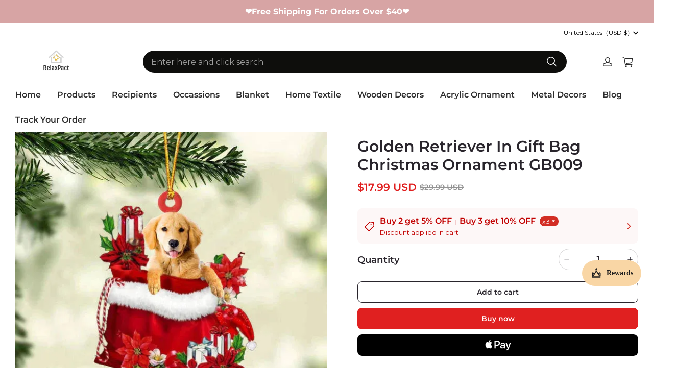

--- FILE ---
content_type: text/html; charset=utf-8
request_url: https://relaxpact.com/products/golden-retriever-in-gift-bag-christmas-ornament-gb009
body_size: 87242
content:
<!DOCTYPE html>
<html lang="en">
  <head>
    <meta charset="UTF-8" />
    <meta http-equiv="X-UA-Compatible" content="IE=edge" />
    <meta
      name="viewport"
      content="width=device-width, initial-scale=1.0, minimum-scale=1.0, maximum-scale=1.0, user-scalable=no"
    />
    <link rel="canonical" href="https://relaxpact.com/products/golden-retriever-in-gift-bag-christmas-ornament-gb009" />
    <meta http-equiv="x-dns-prefetch-control" content="on" />
    <link rel="dns-prefetch" href="https://fonts.gstatic.com" />
    <link rel="preconnect" href="https://fonts.gstatic.com" />
      <link rel="icon" type="image/png" href="https://img-va.myshopline.com/image/store/1732155045262/rplogo-3.png?w&#x3D;32&amp;h&#x3D;32" />
    <script async src="https://securepubads.g.doubleclick.net/tag/js/gpt.js" crossorigin="anonymous"></script>
    <title>
  Golden Retriever In Gift Bag Christmas Ornament GB009 &ndash; Relaxpact
</title>

      <meta name="description" content="&lt;h4&gt;&lt;em&gt;DESCRIPTION&lt;/em&gt;&lt;/h4&gt;
&lt;p&gt;&lt;em&gt;&lt;strong data-mce-fragment&#x3D;&quot;1&quot;&gt;&lt;img alt&#x3D;&quot;&quot; src&#x3D;&quot;https://cdn.shopify.com/s/files/1/0560/7427/2966/files/FotoJet_-_2022-09-06T162104.382_1_480x480_0752ade9-fe18-484a-ba7e-2074e459dafc_480x480.webp?v&#x3D;1662622296&quot; width&#x3D;&quot;450&quot; height&#x3D;&quot;450&quot; style&#x3D;&quot;display: block; margin-left: auto; margin-right: auto;&quot; data-mce-fragment&#x3D;&quot;1&quot; data-mce-src&#x3D;&quot;https://cdn.shopify.com/s/files/1/0560/7427/2966/files/FotoJet_-_2022-09-06T162104.382_1_480x480_0752ade9-fe18-484a-ba7e-2074e459dafc_480x480.webp?v&#x3D;1662622296&quot;&gt;&lt;/strong&gt;&lt;/em&gt;&lt;/p&gt;
&lt;h4&gt;&lt;em&gt;P&lt;strong data-mce-fragment&#x3D;&quot;1&quot;&gt;RODUCT INFOR&lt;/strong&gt;MATION&lt;/em&gt;&lt;/h4&gt;
&lt;ul data-mce-fragment&#x3D;&quot;1&quot;&gt;
&lt;li data-mce-fragment&#x3D;&quot;1&quot;&gt;The product is made from mica plastic.&lt;/li&gt;
&lt;li data-mce-fragment&#x3D;&quot;1&quot;&gt;The printed design is clear to ensure no color is faded.&lt;/li&gt;
&lt;li data-mce-fragment&#x3D;&quot;1&quot;&gt;All the molds will be put into 80x80mm plastic sheet for cutting.&lt;/li&gt;
&lt;li data-mce-fragment&#x3D;&quot;1&quot;&gt;A hole and twinkle thread attached to strap.&lt;/li&gt;
&lt;li data-mce-fragment&#x3D;&quot;1&quot;&gt;Ornament is used to display as home decoration or meaningful gifts for friends and relatives in special occasions such as Christmas, Valentine, birthday, etc.&lt;/li&gt;
&lt;li data-mce-fragment&#x3D;&quot;1&quot;&gt;Suitable for expressing your personality.&lt;/li&gt;
&lt;/ul&gt;
&lt;h4&gt;&lt;em&gt;TIPS&lt;/em&gt;&lt;/h4&gt;
&lt;p&gt;&lt;strong&gt;To prevent scratches during transportation, a plastic film is attached to the surface of the product, please remove the film when using the product.&lt;/strong&gt;&lt;/p&gt;
&lt;h4 data-mce-fragment&#x3D;&quot;1&quot;&gt;&lt;em data-mce-fragment&#x3D;&quot;1&quot;&gt;WHY US?👇&lt;/em&gt;&lt;/h4&gt;
&lt;ul data-mce-fragment&#x3D;&quot;1&quot;&gt;
&lt;li data-mce-fragment&#x3D;&quot;1&quot;&gt;We work directly with manufacturers all over the world to ensure the best quality of our products. We have a Quality Control department which helps us to keep our promise!&lt;/li&gt;
&lt;li data-mce-fragment&#x3D;&quot;1&quot;&gt;Price is always competitive.&lt;/li&gt;
&lt;li data-mce-fragment&#x3D;&quot;1&quot;&gt;Awesome Customer Service&lt;/li&gt;
&lt;li data-mce-fragment&#x3D;&quot;1&quot;&gt;Amazing products along with High Quality&lt;/li&gt;
&lt;/ul&gt;
&lt;p data-mce-fragment&#x3D;&quot;1&quot;&gt;&lt;img style&#x3D;&quot;display: block; margin-left: auto; margin-right: auto;&quot; src&#x3D;&quot;https://img.staticdj.com/536a54f2d4e69dde94cfa4ddfeeca1a1.gif&quot; height&#x3D;&quot;280&quot; width&#x3D;&quot;451&quot; sizes&#x3D;&quot;501px&quot; data-src&#x3D;&quot;https://img.staticdj.com/536a54f2d4e69dde94cfa4ddfeeca1a1.gif&quot; data-sizes&#x3D;&quot;auto&quot; class&#x3D;&quot;sep-lazyload lazyautosizes lazyloaded&quot; data-mce-fragment&#x3D;&quot;1&quot; data-mce-src&#x3D;&quot;https://img.staticdj.com/536a54f2d4e69dde94cfa4ddfeeca1a1.gif&quot;&gt;&lt;/p&gt;
&lt;div data-mce-fragment&#x3D;&quot;1&quot;&gt;
&lt;h4 data-mce-fragment&#x3D;&quot;1&quot;&gt;&lt;em data-mce-fragment&#x3D;&quot;1&quot;&gt;SHIPPING&lt;/em&gt;&lt;/h4&gt;
&lt;ul data-mce-fragment&#x3D;&quot;1&quot;&gt;
&lt;li data-mce-fragment&#x3D;&quot;1&quot;&gt;We ship to worldwide.&lt;/li&gt;
&lt;li data-mce-fragment&#x3D;&quot;1&quot;&gt;Standard shipping typically takes 7-15 business days (excluding weekends). If your order is not delivered by the estimated delivery time, please contact our friendly customer service for assistance!&lt;/li&gt;
&lt;li data-mce-fragment&#x3D;&quot;1&quot;&gt;Free Shipping For Orders More Than $39 USD.&lt;/li&gt;
&lt;/ul&gt;
&lt;/div&gt;
&lt;div data-mce-fragment&#x3D;&quot;1&quot;&gt;
&lt;ul class&#x3D;&quot;default&quot; data-mce-fragment&#x3D;&quot;1&quot;&gt;&lt;/ul&gt;
&lt;img style&#x3D;&quot;display: block; margin-left: auto; margin-right: auto;&quot; height&#x3D;&quot;253&quot; width&#x3D;&quot;450&quot; alt&#x3D;&quot;&quot; src&#x3D;&quot;https://cdn.shopify.com/s/files/1/0032/7362/1616/files/2fa20bbb4ffb5fce4f72d3ae2061aacf_large_8a80434b-67c3-4d04-8121-c16f2c1816ae_large.jpg?v&#x3D;1560759226&quot; data-mce-fragment&#x3D;&quot;1&quot; data-mce-src&#x3D;&quot;https://cdn.shopify.com/s/files/1/0032/7362/1616/files/2fa20bbb4ffb5fce4f72d3ae2061aacf_large_8a80434b-67c3-4d04-8121-c16f2c1816ae_large.jpg?v&#x3D;1560759226&quot;&gt;
&lt;/div&gt;
&lt;div data-mce-fragment&#x3D;&quot;1&quot;&gt; &lt;/div&gt;
&lt;div data-mce-fragment&#x3D;&quot;1&quot;&gt;
&lt;h4 data-mce-fragment&#x3D;&quot;1&quot;&gt;&lt;em data-mce-fragment&#x3D;&quot;1&quot;&gt;PAYMENT&lt;/em&gt;&lt;/h4&gt;
&lt;div data-mce-fragment&#x3D;&quot;1&quot;&gt;&lt;span data-mce-fragment&#x3D;&quot;1&quot;&gt;PayPal is welcomed here.&lt;br data-mce-fragment&#x3D;&quot;1&quot;&gt;If you don&#x27;t have a PayPal account, we accept all credit cards: just select &#x27;PayPal&#x27; and click the &#x27;&lt;strong data-mce-fragment&#x3D;&quot;1&quot;&gt;Pay with Debit or Credit Card&lt;/strong&gt;&#x27; button.&lt;/span&gt;&lt;/div&gt;
&lt;div data-mce-fragment&#x3D;&quot;1&quot;&gt;
&lt;span data-mce-fragment&#x3D;&quot;1&quot;&gt;&lt;/span&gt;&lt;br data-mce-fragment&#x3D;&quot;1&quot;&gt;
&lt;/div&gt;
&lt;div style&#x3D;&quot;text-align: center;&quot; data-mce-fragment&#x3D;&quot;1&quot;&gt;&lt;strong&gt;&lt;em data-mce-fragment&#x3D;&quot;1&quot;&gt;We&#x27;re thrilled to support First Book - an amazing charity that donates books to disadvantaged children who need them the most.&lt;/em&gt;&lt;/strong&gt;&lt;/div&gt;
&lt;/div&gt;" />


    
<meta property="og:site_name" content="Relaxpact" />
<meta property="og:url" content="https://relaxpact.com/products/golden-retriever-in-gift-bag-christmas-ornament-gb009" />
<meta property="og:title" content="Golden Retriever In Gift Bag Christmas Ornament GB009" />
<meta property="og:type" content="product" />
<meta property="og:description" content="&lt;h4&gt;&lt;em&gt;DESCRIPTION&lt;/em&gt;&lt;/h4&gt;
&lt;p&gt;&lt;em&gt;&lt;strong data-mce-fragment&#x3D;&quot;1&quot;&gt;&lt;img alt&#x3D;&quot;&quot; src&#x3D;&quot;https://cdn.shopify.com/s/files/1/0560/7427/2966/files/FotoJet_-_2022-09-06T162104.382_1_480x480_0752ade9-fe18-484a-ba7e-2074e459dafc_480x480.webp?v&#x3D;1662622296&quot; width&#x3D;&quot;450&quot; height&#x3D;&quot;450&quot; style&#x3D;&quot;display: block; margin-left: auto; margin-right: auto;&quot; data-mce-fragment&#x3D;&quot;1&quot; data-mce-src&#x3D;&quot;https://cdn.shopify.com/s/files/1/0560/7427/2966/files/FotoJet_-_2022-09-06T162104.382_1_480x480_0752ade9-fe18-484a-ba7e-2074e459dafc_480x480.webp?v&#x3D;1662622296&quot;&gt;&lt;/strong&gt;&lt;/em&gt;&lt;/p&gt;
&lt;h4&gt;&lt;em&gt;P&lt;strong data-mce-fragment&#x3D;&quot;1&quot;&gt;RODUCT INFOR&lt;/strong&gt;MATION&lt;/em&gt;&lt;/h4&gt;
&lt;ul data-mce-fragment&#x3D;&quot;1&quot;&gt;
&lt;li data-mce-fragment&#x3D;&quot;1&quot;&gt;The product is made from mica plastic.&lt;/li&gt;
&lt;li data-mce-fragment&#x3D;&quot;1&quot;&gt;The printed design is clear to ensure no color is faded.&lt;/li&gt;
&lt;li data-mce-fragment&#x3D;&quot;1&quot;&gt;All the molds will be put into 80x80mm plastic sheet for cutting.&lt;/li&gt;
&lt;li data-mce-fragment&#x3D;&quot;1&quot;&gt;A hole and twinkle thread attached to strap.&lt;/li&gt;
&lt;li data-mce-fragment&#x3D;&quot;1&quot;&gt;Ornament is used to display as home decoration or meaningful gifts for friends and relatives in special occasions such as Christmas, Valentine, birthday, etc.&lt;/li&gt;
&lt;li data-mce-fragment&#x3D;&quot;1&quot;&gt;Suitable for expressing your personality.&lt;/li&gt;
&lt;/ul&gt;
&lt;h4&gt;&lt;em&gt;TIPS&lt;/em&gt;&lt;/h4&gt;
&lt;p&gt;&lt;strong&gt;To prevent scratches during transportation, a plastic film is attached to the surface of the product, please remove the film when using the product.&lt;/strong&gt;&lt;/p&gt;
&lt;h4 data-mce-fragment&#x3D;&quot;1&quot;&gt;&lt;em data-mce-fragment&#x3D;&quot;1&quot;&gt;WHY US?👇&lt;/em&gt;&lt;/h4&gt;
&lt;ul data-mce-fragment&#x3D;&quot;1&quot;&gt;
&lt;li data-mce-fragment&#x3D;&quot;1&quot;&gt;We work directly with manufacturers all over the world to ensure the best quality of our products. We have a Quality Control department which helps us to keep our promise!&lt;/li&gt;
&lt;li data-mce-fragment&#x3D;&quot;1&quot;&gt;Price is always competitive.&lt;/li&gt;
&lt;li data-mce-fragment&#x3D;&quot;1&quot;&gt;Awesome Customer Service&lt;/li&gt;
&lt;li data-mce-fragment&#x3D;&quot;1&quot;&gt;Amazing products along with High Quality&lt;/li&gt;
&lt;/ul&gt;
&lt;p data-mce-fragment&#x3D;&quot;1&quot;&gt;&lt;img style&#x3D;&quot;display: block; margin-left: auto; margin-right: auto;&quot; src&#x3D;&quot;https://img.staticdj.com/536a54f2d4e69dde94cfa4ddfeeca1a1.gif&quot; height&#x3D;&quot;280&quot; width&#x3D;&quot;451&quot; sizes&#x3D;&quot;501px&quot; data-src&#x3D;&quot;https://img.staticdj.com/536a54f2d4e69dde94cfa4ddfeeca1a1.gif&quot; data-sizes&#x3D;&quot;auto&quot; class&#x3D;&quot;sep-lazyload lazyautosizes lazyloaded&quot; data-mce-fragment&#x3D;&quot;1&quot; data-mce-src&#x3D;&quot;https://img.staticdj.com/536a54f2d4e69dde94cfa4ddfeeca1a1.gif&quot;&gt;&lt;/p&gt;
&lt;div data-mce-fragment&#x3D;&quot;1&quot;&gt;
&lt;h4 data-mce-fragment&#x3D;&quot;1&quot;&gt;&lt;em data-mce-fragment&#x3D;&quot;1&quot;&gt;SHIPPING&lt;/em&gt;&lt;/h4&gt;
&lt;ul data-mce-fragment&#x3D;&quot;1&quot;&gt;
&lt;li data-mce-fragment&#x3D;&quot;1&quot;&gt;We ship to worldwide.&lt;/li&gt;
&lt;li data-mce-fragment&#x3D;&quot;1&quot;&gt;Standard shipping typically takes 7-15 business days (excluding weekends). If your order is not delivered by the estimated delivery time, please contact our friendly customer service for assistance!&lt;/li&gt;
&lt;li data-mce-fragment&#x3D;&quot;1&quot;&gt;Free Shipping For Orders More Than $39 USD.&lt;/li&gt;
&lt;/ul&gt;
&lt;/div&gt;
&lt;div data-mce-fragment&#x3D;&quot;1&quot;&gt;
&lt;ul class&#x3D;&quot;default&quot; data-mce-fragment&#x3D;&quot;1&quot;&gt;&lt;/ul&gt;
&lt;img style&#x3D;&quot;display: block; margin-left: auto; margin-right: auto;&quot; height&#x3D;&quot;253&quot; width&#x3D;&quot;450&quot; alt&#x3D;&quot;&quot; src&#x3D;&quot;https://cdn.shopify.com/s/files/1/0032/7362/1616/files/2fa20bbb4ffb5fce4f72d3ae2061aacf_large_8a80434b-67c3-4d04-8121-c16f2c1816ae_large.jpg?v&#x3D;1560759226&quot; data-mce-fragment&#x3D;&quot;1&quot; data-mce-src&#x3D;&quot;https://cdn.shopify.com/s/files/1/0032/7362/1616/files/2fa20bbb4ffb5fce4f72d3ae2061aacf_large_8a80434b-67c3-4d04-8121-c16f2c1816ae_large.jpg?v&#x3D;1560759226&quot;&gt;
&lt;/div&gt;
&lt;div data-mce-fragment&#x3D;&quot;1&quot;&gt; &lt;/div&gt;
&lt;div data-mce-fragment&#x3D;&quot;1&quot;&gt;
&lt;h4 data-mce-fragment&#x3D;&quot;1&quot;&gt;&lt;em data-mce-fragment&#x3D;&quot;1&quot;&gt;PAYMENT&lt;/em&gt;&lt;/h4&gt;
&lt;div data-mce-fragment&#x3D;&quot;1&quot;&gt;&lt;span data-mce-fragment&#x3D;&quot;1&quot;&gt;PayPal is welcomed here.&lt;br data-mce-fragment&#x3D;&quot;1&quot;&gt;If you don&#x27;t have a PayPal account, we accept all credit cards: just select &#x27;PayPal&#x27; and click the &#x27;&lt;strong data-mce-fragment&#x3D;&quot;1&quot;&gt;Pay with Debit or Credit Card&lt;/strong&gt;&#x27; button.&lt;/span&gt;&lt;/div&gt;
&lt;div data-mce-fragment&#x3D;&quot;1&quot;&gt;
&lt;span data-mce-fragment&#x3D;&quot;1&quot;&gt;&lt;/span&gt;&lt;br data-mce-fragment&#x3D;&quot;1&quot;&gt;
&lt;/div&gt;
&lt;div style&#x3D;&quot;text-align: center;&quot; data-mce-fragment&#x3D;&quot;1&quot;&gt;&lt;strong&gt;&lt;em data-mce-fragment&#x3D;&quot;1&quot;&gt;We&#x27;re thrilled to support First Book - an amazing charity that donates books to disadvantaged children who need them the most.&lt;/em&gt;&lt;/strong&gt;&lt;/div&gt;
&lt;/div&gt;" />  <meta property="og:image" content="https://img-va.myshopline.com/image/store/1732155045262/GoldenRetriever-590x-2000x-7d7ccd17-4e8b-4130-be59-c39552e1d145.jpg?w&#x3D;590&amp;h&#x3D;590" />
  <meta property="og:image:secure_url" content="https://img-va.myshopline.com/image/store/1732155045262/GoldenRetriever-590x-2000x-7d7ccd17-4e8b-4130-be59-c39552e1d145.jpg?w&#x3D;590&amp;h&#x3D;590" />
  <meta property="og:image:width" content="590" />
  <meta property="og:image:height" content="590" />
  <meta property="og:price:amount" content="17.99" />
  <meta property="og:price:currency" content="USD" />
<meta name="twitter:card" content="summary_large_image" />
<meta name="twitter:title" content="Golden Retriever In Gift Bag Christmas Ornament GB009" />
<meta name="twitter:description" content="&lt;h4&gt;&lt;em&gt;DESCRIPTION&lt;/em&gt;&lt;/h4&gt;
&lt;p&gt;&lt;em&gt;&lt;strong data-mce-fragment&#x3D;&quot;1&quot;&gt;&lt;img alt&#x3D;&quot;&quot; src&#x3D;&quot;https://cdn.shopify.com/s/files/1/0560/7427/2966/files/FotoJet_-_2022-09-06T162104.382_1_480x480_0752ade9-fe18-484a-ba7e-2074e459dafc_480x480.webp?v&#x3D;1662622296&quot; width&#x3D;&quot;450&quot; height&#x3D;&quot;450&quot; style&#x3D;&quot;display: block; margin-left: auto; margin-right: auto;&quot; data-mce-fragment&#x3D;&quot;1&quot; data-mce-src&#x3D;&quot;https://cdn.shopify.com/s/files/1/0560/7427/2966/files/FotoJet_-_2022-09-06T162104.382_1_480x480_0752ade9-fe18-484a-ba7e-2074e459dafc_480x480.webp?v&#x3D;1662622296&quot;&gt;&lt;/strong&gt;&lt;/em&gt;&lt;/p&gt;
&lt;h4&gt;&lt;em&gt;P&lt;strong data-mce-fragment&#x3D;&quot;1&quot;&gt;RODUCT INFOR&lt;/strong&gt;MATION&lt;/em&gt;&lt;/h4&gt;
&lt;ul data-mce-fragment&#x3D;&quot;1&quot;&gt;
&lt;li data-mce-fragment&#x3D;&quot;1&quot;&gt;The product is made from mica plastic.&lt;/li&gt;
&lt;li data-mce-fragment&#x3D;&quot;1&quot;&gt;The printed design is clear to ensure no color is faded.&lt;/li&gt;
&lt;li data-mce-fragment&#x3D;&quot;1&quot;&gt;All the molds will be put into 80x80mm plastic sheet for cutting.&lt;/li&gt;
&lt;li data-mce-fragment&#x3D;&quot;1&quot;&gt;A hole and twinkle thread attached to strap.&lt;/li&gt;
&lt;li data-mce-fragment&#x3D;&quot;1&quot;&gt;Ornament is used to display as home decoration or meaningful gifts for friends and relatives in special occasions such as Christmas, Valentine, birthday, etc.&lt;/li&gt;
&lt;li data-mce-fragment&#x3D;&quot;1&quot;&gt;Suitable for expressing your personality.&lt;/li&gt;
&lt;/ul&gt;
&lt;h4&gt;&lt;em&gt;TIPS&lt;/em&gt;&lt;/h4&gt;
&lt;p&gt;&lt;strong&gt;To prevent scratches during transportation, a plastic film is attached to the surface of the product, please remove the film when using the product.&lt;/strong&gt;&lt;/p&gt;
&lt;h4 data-mce-fragment&#x3D;&quot;1&quot;&gt;&lt;em data-mce-fragment&#x3D;&quot;1&quot;&gt;WHY US?👇&lt;/em&gt;&lt;/h4&gt;
&lt;ul data-mce-fragment&#x3D;&quot;1&quot;&gt;
&lt;li data-mce-fragment&#x3D;&quot;1&quot;&gt;We work directly with manufacturers all over the world to ensure the best quality of our products. We have a Quality Control department which helps us to keep our promise!&lt;/li&gt;
&lt;li data-mce-fragment&#x3D;&quot;1&quot;&gt;Price is always competitive.&lt;/li&gt;
&lt;li data-mce-fragment&#x3D;&quot;1&quot;&gt;Awesome Customer Service&lt;/li&gt;
&lt;li data-mce-fragment&#x3D;&quot;1&quot;&gt;Amazing products along with High Quality&lt;/li&gt;
&lt;/ul&gt;
&lt;p data-mce-fragment&#x3D;&quot;1&quot;&gt;&lt;img style&#x3D;&quot;display: block; margin-left: auto; margin-right: auto;&quot; src&#x3D;&quot;https://img.staticdj.com/536a54f2d4e69dde94cfa4ddfeeca1a1.gif&quot; height&#x3D;&quot;280&quot; width&#x3D;&quot;451&quot; sizes&#x3D;&quot;501px&quot; data-src&#x3D;&quot;https://img.staticdj.com/536a54f2d4e69dde94cfa4ddfeeca1a1.gif&quot; data-sizes&#x3D;&quot;auto&quot; class&#x3D;&quot;sep-lazyload lazyautosizes lazyloaded&quot; data-mce-fragment&#x3D;&quot;1&quot; data-mce-src&#x3D;&quot;https://img.staticdj.com/536a54f2d4e69dde94cfa4ddfeeca1a1.gif&quot;&gt;&lt;/p&gt;
&lt;div data-mce-fragment&#x3D;&quot;1&quot;&gt;
&lt;h4 data-mce-fragment&#x3D;&quot;1&quot;&gt;&lt;em data-mce-fragment&#x3D;&quot;1&quot;&gt;SHIPPING&lt;/em&gt;&lt;/h4&gt;
&lt;ul data-mce-fragment&#x3D;&quot;1&quot;&gt;
&lt;li data-mce-fragment&#x3D;&quot;1&quot;&gt;We ship to worldwide.&lt;/li&gt;
&lt;li data-mce-fragment&#x3D;&quot;1&quot;&gt;Standard shipping typically takes 7-15 business days (excluding weekends). If your order is not delivered by the estimated delivery time, please contact our friendly customer service for assistance!&lt;/li&gt;
&lt;li data-mce-fragment&#x3D;&quot;1&quot;&gt;Free Shipping For Orders More Than $39 USD.&lt;/li&gt;
&lt;/ul&gt;
&lt;/div&gt;
&lt;div data-mce-fragment&#x3D;&quot;1&quot;&gt;
&lt;ul class&#x3D;&quot;default&quot; data-mce-fragment&#x3D;&quot;1&quot;&gt;&lt;/ul&gt;
&lt;img style&#x3D;&quot;display: block; margin-left: auto; margin-right: auto;&quot; height&#x3D;&quot;253&quot; width&#x3D;&quot;450&quot; alt&#x3D;&quot;&quot; src&#x3D;&quot;https://cdn.shopify.com/s/files/1/0032/7362/1616/files/2fa20bbb4ffb5fce4f72d3ae2061aacf_large_8a80434b-67c3-4d04-8121-c16f2c1816ae_large.jpg?v&#x3D;1560759226&quot; data-mce-fragment&#x3D;&quot;1&quot; data-mce-src&#x3D;&quot;https://cdn.shopify.com/s/files/1/0032/7362/1616/files/2fa20bbb4ffb5fce4f72d3ae2061aacf_large_8a80434b-67c3-4d04-8121-c16f2c1816ae_large.jpg?v&#x3D;1560759226&quot;&gt;
&lt;/div&gt;
&lt;div data-mce-fragment&#x3D;&quot;1&quot;&gt; &lt;/div&gt;
&lt;div data-mce-fragment&#x3D;&quot;1&quot;&gt;
&lt;h4 data-mce-fragment&#x3D;&quot;1&quot;&gt;&lt;em data-mce-fragment&#x3D;&quot;1&quot;&gt;PAYMENT&lt;/em&gt;&lt;/h4&gt;
&lt;div data-mce-fragment&#x3D;&quot;1&quot;&gt;&lt;span data-mce-fragment&#x3D;&quot;1&quot;&gt;PayPal is welcomed here.&lt;br data-mce-fragment&#x3D;&quot;1&quot;&gt;If you don&#x27;t have a PayPal account, we accept all credit cards: just select &#x27;PayPal&#x27; and click the &#x27;&lt;strong data-mce-fragment&#x3D;&quot;1&quot;&gt;Pay with Debit or Credit Card&lt;/strong&gt;&#x27; button.&lt;/span&gt;&lt;/div&gt;
&lt;div data-mce-fragment&#x3D;&quot;1&quot;&gt;
&lt;span data-mce-fragment&#x3D;&quot;1&quot;&gt;&lt;/span&gt;&lt;br data-mce-fragment&#x3D;&quot;1&quot;&gt;
&lt;/div&gt;
&lt;div style&#x3D;&quot;text-align: center;&quot; data-mce-fragment&#x3D;&quot;1&quot;&gt;&lt;strong&gt;&lt;em data-mce-fragment&#x3D;&quot;1&quot;&gt;We&#x27;re thrilled to support First Book - an amazing charity that donates books to disadvantaged children who need them the most.&lt;/em&gt;&lt;/strong&gt;&lt;/div&gt;
&lt;/div&gt;" />

    <style>
@font-face {
  font-family: 'Montserrat';
  font-weight: 400;
  font-style: normal;
  font-display: swap;
  src: url('/cdn/shop/fonts/Montserrat:regular_v26.woff') format('woff'),
        url('/cdn/shop/fonts/Montserrat:regular_v26.woff2') format('woff2');
}

@font-face {
  font-family: 'Montserrat';
  font-weight: 500;
  font-style: normal;
  font-display: swap;
  src: url('/cdn/shop/fonts/Montserrat:500_v26.woff') format('woff'),
        url('/cdn/shop/fonts/Montserrat:500_v26.woff2') format('woff2');
}

@font-face {
  font-family: 'Montserrat';
  font-weight: 600;
  font-style: normal;
  font-display: swap;
  src: url('/cdn/shop/fonts/Montserrat:600_v26.woff') format('woff'),
        url('/cdn/shop/fonts/Montserrat:600_v26.woff2') format('woff2');
}

@font-face {
  font-family: 'Montserrat';
  font-weight: 700;
  font-style: normal;
  font-display: swap;
  src: url('/cdn/shop/fonts/Montserrat:700_v26.woff') format('woff'),
        url('/cdn/shop/fonts/Montserrat:700_v26.woff2') format('woff2');
}

@font-face {
  font-family: 'Montserrat';
  font-weight: 600;
  font-style: normal;
  font-display: swap;
  src: url('/cdn/shop/fonts/Montserrat:600_v26.woff') format('woff'),
        url('/cdn/shop/fonts/Montserrat:600_v26.woff2') format('woff2');
}

@font-face {
  font-family: 'Montserrat';
  font-weight: 400;
  font-style: normal;
  font-display: swap;
  src: url('/cdn/shop/fonts/Montserrat:regular_v26.woff') format('woff'),
        url('/cdn/shop/fonts/Montserrat:regular_v26.woff2') format('woff2');
}

@font-face {
  font-family: 'Montserrat';
  font-weight: 500;
  font-style: normal;
  font-display: swap;
  src: url('/cdn/shop/fonts/Montserrat:500_v26.woff') format('woff'),
        url('/cdn/shop/fonts/Montserrat:500_v26.woff2') format('woff2');
}

@font-face {
  font-family: 'Montserrat';
  font-weight: 600;
  font-style: normal;
  font-display: swap;
  src: url('/cdn/shop/fonts/Montserrat:600_v26.woff') format('woff'),
        url('/cdn/shop/fonts/Montserrat:600_v26.woff2') format('woff2');
}

@font-face {
  font-family: 'Montserrat';
  font-weight: 700;
  font-style: normal;
  font-display: swap;
  src: url('/cdn/shop/fonts/Montserrat:700_v26.woff') format('woff'),
        url('/cdn/shop/fonts/Montserrat:700_v26.woff2') format('woff2');
}

@font-face {
  font-family: 'Montserrat';
  font-weight: 400;
  font-style: normal;
  font-display: swap;
  src: url('/cdn/shop/fonts/Montserrat:regular_v26.woff') format('woff'),
        url('/cdn/shop/fonts/Montserrat:regular_v26.woff2') format('woff2');
}


:root {
    --title-font: "Montserrat", "sans-serif";
    --title-font-weight: 600;
    --title-font-style: normal;
    --title-letter-spacing: 0.00000001em;
    --title-font-size: 30px;
    --title-line-height: 1.2;
    --title-text-transform: unset;
    --body-font: "Montserrat", "sans-serif";
    
    --body-font-weight: 400;
    
    --body-bold-font-weight: 600;
    --body-font-style: normal;
    --body-letter-spacing: 0.00000001em;
    --body-font-size: 16px;
    --body-line-height: 1.6;

    --color-page-background: 255, 255, 255;
    --color-text: 41, 37, 44;
    --color-light-text: 148, 148, 148;
    --color-sale: 224, 32, 32;
    --color-discount: 227, 38, 25;
    --color-entry-line: 221, 221, 221;
    --color-button-background: 224, 32, 32;
    --color-button-text: 255, 255, 255;
    --color-button-secondary-background: 255, 255, 255;
    --color-button-secondary-text: 41, 37, 44;
    --color-button-secondary-border: 221, 221, 221;
    --color-discount-tag-background: 227, 38, 25;
    --color-discount-tag-text: 255, 255, 255;
    --color-cart-dot: 230, 0, 18;
    --color-cart-dot-text: 255, 255, 255;
    --color-image-background: 244, 247, 251;
    --color-image-loading-background: 244, 247, 251;
    --color-mask: 23, 23, 23;
    --color-shadow: var(--color-text);
    --color-scheme-1-bg: 255, 248, 238;
    --color-scheme-1-text: 44, 41, 36;
    --color-scheme-2-bg: 44, 41, 36;
    --color-scheme-2-text: 255, 255, 255;
    --color-scheme-3-bg: 244, 247, 251;
    --color-scheme-3-text: 0, 0, 0;

    --page-width: 1920px;
    --section-vertical-gap: 0px;
    --grid-horizontal-space: 20px;
    --grid-vertical-space: 20px;
    --grid-mobile-horizontal-space: 10px;
    --grid-mobile-vertical-space: 10px;

    --btn-border-thickness: 1px;
    --btn-border-opacity: 100%;
    --btn-border-radius: 8px;
    --btn-border-radius-outset: 9px;
    --btn-shadow-opacity: 0%;
    --btn-shadow-offset-x: 0px;
    --btn-shadow-offset-y: 0px;
    --btn-shadow-blur: 0px;

    --sku-selector-border-thickness: 1px;
    --sku-selector-border-opacity: 20%;
    --sku-selector-border-radius: 8px;
    --sku-selector-border-radius-outset: 9px;

    --input-border-thickness: 1px;
    --input-border-opacity: 20%;
    --input-border-radius: 28px;
    --input-border-radius-outset: 29px;
    --input-shadow-opacity: 0%;
    --input-shadow-offset-x: 0px;
    --input-shadow-offset-y: 0px;
    --input-shadow-blur: 0px;

    --card-border-thickness: 0px;
    --card-border-opacity: 10%;
    --card-border-radius: 0px;
    --card-border-radius-outset: 0px;
    --card-shadow-opacity: 0%;
    --card-shadow-offset-x: 0px;
    --card-shadow-offset-y: 0px;
    --card-shadow-blur: 0px;

    --product-card-border-thickness: 0px;
    --product-card-border-opacity: 10%;
    --product-card-border-radius: 0px;
    --product-card-border-radius-outset: 0px;
    --product-card-shadow-opacity: 0%;
    --product-card-shadow-offset-x: 0px;
    --product-card-shadow-offset-y: 0px;
    --product-card-shadow-blur: 0px;

    --collection-card-border-thickness: 0px;
    --collection-card-border-opacity: 10%;
    --collection-card-border-radius: 0px;
    --collection-card-border-radius-outset: 0px;
    --collection-card-shadow-opacity: 0%;
    --collection-card-shadow-offset-x: 0px;
    --collection-card-shadow-offset-y: 0px;
    --collection-card-shadow-blur: 0px;

    --blog-card-border-thickness: 0px;
    --blog-card-border-opacity: 10%;
    --blog-card-border-radius: 0px;
    --blog-card-border-radius-outset: 0px;
    --blog-card-shadow-opacity: 0%;
    --blog-card-shadow-offset-x: 0px;
    --blog-card-shadow-offset-y: 0px;
    --blog-card-shadow-blur: 0px;

    --content-border-thickness: 0px;
    --content-border-opacity: 0%;
    --content-border-radius: 0px;
    --content-border-radius-outset: 0px;
    --content-shadow-opacity: 0%;
    --content-shadow-offset-x: 0px;
    --content-shadow-offset-y: 0px;
    --content-shadow-blur: 0px;

    --media-border-thickness: 0px;
    --media-border-opacity: 0%;
    --media-border-radius: 0px;
    --media-border-radius-outset: 0px;
    --media-shadow-opacity: 0%;
    --media-shadow-offset-x: 0px;
    --media-shadow-offset-left: 0px;
    --media-shadow-offset-right: 0px;
    --media-shadow-offset-y: 0px;
    --media-shadow-offset-top: 0px;
    --media-shadow-offset-bottom: 0px;
    --media-shadow-blur: 0px;

    --menu-modal-border-thickness: 1px;
    --menu-modal-border-opacity: 10%;
    --menu-modal-border-radius: 4px;
    --menu-modal-border-radius-outset: 5px;
    --menu-modal-shadow-opacity: 0%;
    --menu-modal-shadow-offset-x: 0px;
    --menu-modal-shadow-offset-y: 4px;
    --menu-modal-shadow-blur: 5px;

    --drawer-border-thickness: 1px;
    --drawer-border-opacity: 10%;
    --drawer-shadow-opacity: 0%;
    --drawer-shadow-offset-x: 0px;
    --drawer-shadow-offset-y: 4px;
    --drawer-shadow-blur: 5px;

    --product-discount-radius: 0px;

    --swatch-background-default-image: url(https://img-preview.myshopline.com/image/shopline/1378876dd39c4edb8fa3a837eb16d853.png)
}
</style>

    <link href="/cdn/shop/prev/601560b94fbb188919dd1d36c8ab70a4/1748942478269/assets/base.css" rel="stylesheet" type="text/css" media="all">

    <script src="/cdn/shop/prev/601560b94fbb188919dd1d36c8ab70a4/1748942478269/assets/global.js" defer="defer"></script>

    
  <meta name="google-site-verification" content />
  <meta name="msvalidate.01" content />
<meta name="msvalidate.01" content />
  <meta name="facebook-domain-verification" content />
  <meta name="p:domain_verify" content />
  
<script >function __SL_CUSTOM_CODE_GETROW__(){var r=new Error;if(!r.stack)try{throw r}catch(r){if(!r.stack)return 0}var t=r.stack.toString().split(/\r\n|\n/),e=/:(\d+):(?:\d+)[^\d]*$/;do{var n=t.shift()}while(!e.exec(n)&&t.length);var a=e.exec(t.shift());return a?parseInt(a[1]):0}</script>
<script >!function(){function t(){this.data={}}t.prototype.set=function(t,n,i){this[n]||(this[n]={start:"",end:"",scripts:[]}),this[n][i]=t,this[n].start&&this[n].end&&(this.data[n]||(this.data[n]=[]),this.data[n].push(this[n]),delete this[n])},t.prototype.setScript=function(t,n){const i=this.data[t].find((function(t,n){return 0===n&&!t.scripts.length||!t.scripts.length}));i&&(i.scripts=i.scripts.concat(n))},t.prototype.getAppKeyByScriptUrl=function(t){var n=this;return new Promise((function(i){setTimeout((function(){const s=Object.keys(n.data).find((function(i){return n.data[i].find((function(n){return n.scripts.find((function(n){if(n&&n.src)return t===n.src}))}))}));i(s)}),4)}))},t.prototype.getAppKey=function(t){var n=this;return Object.keys(n.data).find((function(i){if(n.data[i].find((function(n){return n.start<t&&n.end>t})))return!0}))},window.__APP_CODE__||(window.__APP_CODE__=new t)}();</script>
<script>window.__ENV__ = {"APP_ENV":"product","SENTRY_DSN":"https:\u002F\u002Fb1ba39d4e0bf4bf6a6ef0a2add016a44@sentry-new.myshopline.com\u002F265","STORE_THEME_SENTRY_DSN":"https:\u002F\u002Fab5c03d7011e42d7b3914c7bd779547b@sentry-new.myshopline.com\u002F273","SENTRY_TRACES_SAMPLE_RATE":-1,"ENABLE_IFRAME_ID":true,"SENTRY_GRAY":false,"SDK_UMDJS":"https:\u002F\u002Fcdn.myshopline.com\u002Ft\u002Flayout\u002Fdev\u002F3300003680\u002F1608276731999\u002F610a693c63e57e2aca6c2554\u002F1628072347914\u002Fassets\u002Findex.umd.min.js","USE_STORE_INFO_REGION_CACHE":true,"USE_REDIRECT_PATH_CACHE":true,"USE_APP_CODE_BLOCK_CACHE":true,"USE_HTTP_REPORT_EVENT_IDS":[60006253],"USE_HTTP_REPORT_EVENT_NAMES":["view"],"ROBOTS_CACHER":{"ua_list":[],"useless_query":["fbclid","gclid","utm_campaign","utm_adset","utm_ad","utm_medium","utm_source","utm_content","utm_term","campaign_id","adset_id","ad_id","variant"],"expires":600,"store_domain_list":["ALL"],"is_use_spider_company":false,"is_use_spider_ua":false},"PAGE_CACHER":{"enable":false,"themes":["ALL","Expect","Impress","Expect_TEST"],"templates":[{"name":"templates\u002Findex","expires":10}]},"useOldSSRPlugin":{},"PAYPAL_CONFIG":{"disableFunding":"card,bancontact,blik,eps,giropay,ideal,mercadopago,mybank,p24,sepa,sofort,venmo"},"LOGGING_THRESHOLD_BY_RENDER":500,"POLLING_TIME-OUT_RETRY_FREQUENCY":8,"POLLING_TIME-OUT_RETRY_DELAY":3000,"DF_SDK_ENABLE":{"isAll":true,"appCode":"m3tdgo","themeNames":["Expect","global","Along","Impress","Soo","Solid"]},"PAYPAL_CONFIG_V2":[{"key":"disable-funding","value":"card,bancontact,blik,eps,giropay,ideal,mercadopago,mybank,p24,sepa,sofort,venmo","isCoverAll":true,"scope":"continue","whitelist":[],"blacklist":[]},{"key":"enable-funding","value":"paylater","isCoverAll":true,"scope":"all","whitelist":[],"blacklist":[]}],"COMPLETE_ORDER_JUMP_TIMEOUT":10,"ADDRESS_AUTOCOMPLETE_CONFIG":{"prediction_debounce_ms":400,"south_east_countries":{"mode":"disable","whitelist_store_ids":["1652240404138","1679974845705","1676274381211","1677468419723","1682156092973","1663745358748","1673329501708","1676868586152","1648608707106","1679279486633","1681696235688","1664792332609","1677837417427","1672322277922","1644637282055","1644637282057"],"blacklist_store_ids":[]}},"TRADE__FEATURE_FLAGS_CONFIG":{"server_endpoint":"https:\u002F\u002Fabtest.myshopline.com\u002Fexperiment","app_key":"shopline-trade"},"USE_REPORT_URL_STORE_IDS":["all"],"USE_EVENT_TRACE_CONFIG_CACHE":true,"IS_CHANGE_MERCHANT_TO_SITE":true,"PRODUCT_OBJECTS_GRAY_RULE":{"enable":true,"handleList":["adasgtest","bix3mk02","wenxuetingfz","amy.wen11","wenxuetingsgauto","shoplinewebtest","graytest","taican","haidu","bryant33","nana13","sjf03-sin","apitest001","adaus","bix3mk03","wenxuetingus","amy.wen12","wenxuetingauto","wenxuetingusauto","chun77","nana11","test03","apitest002","amywen12","lives-will","winsonwen","yongzyongz","slbryant","garytest","yongzyongz","lives-will","winsonwen","test111111","test04-sin","sjf03-us","shawboutique","extent-demo","beetlesgelpolish","soufeel","test-tys","r39x33kmubdcsvja9i","mademine-test-tys","1chqxtmchih8ul","jason-us","jason-sg","tina2","halaras","myhawaiianshirts","mycustombobblehead"],"ratio":50},"WEBSITE_MIFRATION":true,"TRADE_PAY":{"JUMP_TIMEOUT":2000,"AUTO_INIT":{"TIMEOUT":5000,"CHANNELS":[{"payMethodCode":"GooglePay"},{"payMethodCode":"ApplePay"}]}},"CHECKOUT_COUNTRY_LIBRARY_JSON_URL":"https:\u002F\u002Fcdn.myshopline.com\u002Ft\u002Fcf\u002F1cad82e8f88f0f743c2b82d308fb84f9\u002F4yblskxgvzarr1ub\u002Fcheckout-countries","CHECKOUT_COUNTRY_LIBRARY_JS_URL":"\u002Fcf-edge-static\u002F1cad82e8f88f0f743c2b82d308fb84f9\u002Fcheckout-countries","ANALYTICS_UNIFY_CONFIG":{"disableGetCollectionsStores":["1732075791988","1640660241441","1698792289635"],"hdsdkHttpConfig":{"stores":["*"],"acts":["webeventtracker","webslcodetrack"],"uas":["musical_ly"],"sendMethod":"ajax"},"pageDurationAsyncLoopInterval":0,"hdsdkFilterEvents":{"enable":true,"events":{"webslcodetrack":[{"event_name":"PageView_300"},{"event_name":"PageView_1000"},{"event_name":"PageView_2000"},{"event_name":"PageView_3000"},{"event_name":"View","page":102,"module":109,"component":101,"action_type":101},{"event_name":"View","page":103,"module":109,"component":101,"action_type":101},{"event_name":"View","page":132,"module":-999,"component":-999,"action_type":101},{"event_name":"ViewSuccess","page":132,"module":-999,"component":-999,"action_type":108}]}}},"WEB_PIXELS":{"wpt":{"templateBaseUrl":"https:\u002F\u002Fcdn.myshopline.com\u002Ft\u002Fwpm","sdkBaseUrl":"https:\u002F\u002Fcdn.myshopline.com\u002Fsl\u002Fsdk","sdkVersion":"wpt-0.4.3"},"wpm":{"sdkBaseUrl":"https:\u002F\u002Fcdn.myshopline.com\u002Fsl\u002Fsdk","sdkVersion":"wpm-0.6.1"}},"CHAIN_BASE_CONFIG":{"event":{"playback":{"playbackMaxLimit":0,"trackThreshold":50}}},"CHAIN_BASE_SERVICE_WORKER_URL":"\u002Fcf-edge-static\u002F4901d6778f66716fa583d51614a75d3d\u002Fchain-base-service-worker.js","streamTheme":[],"TRADE__METRIC_REPORT_CONFIG":{"rate":10000,"version":"v1"},"SENTRY_ERROR_FILTER_MESSAGES":["not match the postCode list","The current browser does not support Google Pay","Cannot use applePay","The current browser does not support this payment method","SDK实例化 & 初始化 失败 [reason: DEVICE_NOT_SUPPORT]","SDK实例化 & 初始化 失败 [reason: no support browser]","evaluating 'document.getElementById('stage-footer')","evaluating 'document.getElementById('live-chat-ai-wrapper')"]}</script><script>window.__LE__ = true;if(!window.Shopline){ window.Shopline = {} };Shopline.designMode=false;Shopline.uri={"alias":"ProductsDetail","isExact":true,"params":{"uniqueKey":"golden-retriever-in-gift-bag-christmas-ornament-gb009"},"query":{},"url":"\u002Fproducts\u002Fgolden-retriever-in-gift-bag-christmas-ornament-gb009","path":"\u002Fproducts\u002F:uniqueKey","template":"templates\u002Fproduct.json","bindingTemplate":undefined,"root_url":"\u002F","customPageId":"0"};Shopline.handle="relaxpact";Shopline.merchantId="2402166231";Shopline.storeId="1732155045262";Shopline.currency="USD";Shopline.themeId="683684719952443b77f39313";Shopline.themeName="North";Shopline.storeThemeName="North1";Shopline.themeVersion="1.4.12";Shopline.themeTypeVersion=2.1;Shopline.updateMode=1;Shopline.locale="en";Shopline.customerCountry="US";Shopline.routes={"root":"\u002F"};Shopline.theme={"settings":{"desktop_logo_width":160,"desktop_logo_height":60,"mobile_logo_width":100,"mobile_logo_height":80,"color_page_background":"#FFFFFF","color_text":"#29252C","color_light_text":"#949494","color_entry_line":"#DDDDDD","color_card_background":"","color_card_text":"","color_button_background":"#e02020","color_button_text":"#FFFFFF","color_button_secondary_background":"#FFFFFF","color_button_secondary_text":"#29252C","color_button_secondary_border":"#DDDDDD","color_sale":"#e02020","color_discount":"#E32619","color_discount_tag_background":"#E32619","color_discount_tag_text":"#FFFFFF","color_cart_dot":"#E60012","color_cart_dot_text":"#FFFFFF","color_image_background":"#F4F7FB","color_image_loading_background":"#F4F7FB","color_mask":"#171717","color_shadow":"","color_scheme_1_bg":"#FFF8EE","color_scheme_1_text":"#2C2924","color_scheme_2_bg":"#2C2924","color_scheme_2_text":"#FFFFFF","color_scheme_3_bg":"#F4F7FB","color_scheme_3_text":"#000000","title_font_family":"Montserrat:600","title_letter_spacing":0,"title_font_size":30,"title_line_height":1.2,"title_uppercase":false,"body_font_family":"Montserrat:regular","body_letter_spacing":0,"body_font_size":16,"body_line_height":1.6,"page_width":1920,"section_vertical_gap":0,"grid_horizontal_space":20,"grid_vertical_space":20,"btn_hover_animation":"fill_right","btn_border_thickness":1,"btn_border_opacity":100,"btn_border_radius":8,"btn_shadow_opacity":0,"btn_shadow_offset_x":0,"btn_shadow_offset_y":0,"btn_shadow_blur":0,"sku_selector_border_thickness":1,"sku_selector_border_opacity":20,"sku_selector_border_radius":8,"sku_selector_shadow_opacity":0,"sku_selector_shadow_offset_x":0,"sku_selector_shadow_offset_y":0,"sku_selector_shadow_blur":0,"input_border_thickness":1,"input_border_opacity":20,"input_border_radius":28,"input_shadow_opacity":0,"input_shadow_offset_x":0,"input_shadow_offset_y":0,"input_shadow_blur":0,"enable_quick_view":true,"quick_view_button_pc_style":"icon","quick_view_button_mobile_style":"icon","product_title_show_type":"full-display","product_pc_title_show":true,"product_mobile_title_show":true,"product_discount":false,"product_discount_tag_style":"sale","product_discount_style":"number","product_discount_size":"medium","product_discount_position":"left_bottom","product_discount_radius":0,"product_card_price_show_type":"lowest_price","product_card_style":"normal","product_card_image_padding":0,"product_card_content_align":"left","product_card_border_thickness":0,"product_card_border_opacity":10,"product_card_border_radius":0,"product_card_shadow_opacity":0,"product_card_shadow_offset_x":0,"product_card_shadow_offset_y":0,"product_card_shadow_blur":0,"collection_card_style":"normal","collection_card_image_padding":0,"collection_card_content_align":"center","collection_card_border_thickness":0,"collection_card_border_opacity":10,"collection_card_border_radius":0,"collection_card_shadow_opacity":0,"collection_card_shadow_offset_x":0,"collection_card_shadow_offset_y":0,"collection_card_shadow_blur":0,"blog_card_style":"normal","blog_card_image_padding":0,"blog_card_content_align":"center","blog_card_border_thickness":0,"blog_card_border_opacity":10,"blog_card_border_radius":0,"blog_card_shadow_opacity":0,"blog_card_shadow_offset_x":0,"blog_card_shadow_offset_y":0,"blog_card_shadow_blur":0,"card_border_thickness":0,"card_border_opacity":10,"card_border_radius":0,"card_shadow_opacity":0,"card_shadow_offset_x":0,"card_shadow_offset_y":0,"card_shadow_blur":0,"content_border_thickness":0,"content_border_opacity":0,"content_border_radius":0,"content_shadow_opacity":0,"content_shadow_offset_x":0,"content_shadow_offset_y":0,"content_shadow_blur":0,"media_border_thickness":0,"media_border_opacity":0,"media_border_radius":0,"media_shadow_opacity":0,"media_shadow_offset_x":0,"media_shadow_offset_y":0,"media_shadow_blur":0,"menu_modal_border_thickness":1,"menu_modal_border_opacity":10,"menu_modal_border_radius":4,"menu_modal_shadow_opacity":0,"menu_modal_shadow_offset_x":0,"menu_modal_shadow_offset_y":4,"menu_modal_shadow_blur":5,"drawer_border_thickness":1,"drawer_border_opacity":10,"drawer_shadow_opacity":0,"drawer_shadow_offset_x":0,"drawer_shadow_offset_y":4,"drawer_shadow_blur":5,"cart_type":"drawer","cart_empty_recommend_title":"You May Also Like","cart_empty_recommend_product_to_show":8,"cart_empty_recommend_product_image_ratio":"adapt","cart_empty_recommend_product_image_fill_type":"contain","co_banner_pc_img":{},"co_banner_phone_img":{},"co_banner_pc_height":"low","co_banner_phone_height":"low","co_banner_img_show":"center","co_full_screen":true,"co_checkout_image":{},"co_logo_size":"medium","co_logo_position":"left","co_bg_image":{},"co_background_color":"#FFFFFF","co_form_bg_color":"white","co_order_bg_image":{},"co_order_background_color":"#FAFAFA","co_type_title_font":{"lib":"system","value":"System"},"co_type_body_font":{"lib":"system","value":"System"},"co_color_btn_bg":"#276EAF","co_color_err_color":"#F04949","co_color_msg_color":"#276EAF","show_official_icon":false,"social_facebook_link":"","social_twitter_link":"","social_pinterest_link":"","social_instagram_link":"","social_snapchat_link":"","social_tiktok_link":"","social_youtube_link":"","social_vimeo_link":"","social_tumblr_link":"","social_linkedin_link":"","social_whatsapp_link":"","social_line_link":"","social_kakao_link":"","show_official_share_icon":false,"show_social_name":true,"share_to_facebook":true,"share_to_twitter":true,"share_to_pinterest":true,"share_to_line":true,"share_to_whatsapp":true,"share_to_tumblr":true,"show_search_goods_price":true,"show_pc_breadcrumb":false,"show_mobile_breadcrumb":false,"favicon_image":"https:\u002F\u002Fimg-va.myshopline.com\u002Fimage\u002Fstore\u002F1732155045262\u002Frplogo-3.png?w=32&h=32","product_add_to_cart":true,"cart_empty_recommend_collection":"","logo":"shopline:\u002F\u002Fshop_images\u002Frplogo_7014150542743051261.png"},"blocks":{"17636242594076854f09":{"type":"shopline:\u002F\u002Fapps\u002F店铺转化提升\u002Fblocks\u002Fclick-block\u002Fe4a69c52-27bd-4ec9-86c8-1d5b4d867769","disabled":true,"settings":{},"id":"1748417108078ef3dccb"},"176362425940761c5715":{"type":"shopline:\u002F\u002Fapps\u002F店铺转化提升\u002Fblocks\u002Fcount-down-of-cart\u002Fe4a69c52-27bd-4ec9-86c8-1d5b4d867769","disabled":true,"settings":{"finalWords":"","prefix":"","suffix":""},"id":"1748417108078a30d9c0"},"17636242594078611b9e":{"type":"shopline:\u002F\u002Fapps\u002F店铺转化提升\u002Fblocks\u002Fdiscount-modal-block\u002Fe4a69c52-27bd-4ec9-86c8-1d5b4d867769","disabled":true,"settings":{"titleContent":"","msgContent":"","toCheckOutContent":"","toShoppingContent":""},"id":"1748417108078e87fdd5"},"176362425940719b6d6b":{"type":"shopline:\u002F\u002Fapps\u002F店铺转化提升\u002Fblocks\u002Fpayment-security\u002Fe4a69c52-27bd-4ec9-86c8-1d5b4d867769","disabled":true,"settings":{"paymentSecurityDesc":"","afterSaleGuaranteeDesc":""},"id":"1748417108078c6e064c"},"1763624259407bb0137f":{"type":"shopline:\u002F\u002Fapps\u002F店铺转化提升\u002Fblocks\u002Fproduct-promotion-label\u002Fe4a69c52-27bd-4ec9-86c8-1d5b4d867769","disabled":true,"settings":{},"id":"17484171080787b9b915"},"1763624259407d6dab0b":{"type":"shopline:\u002F\u002Fapps\u002F店铺转化提升\u002Fblocks\u002Fship-calculate\u002Fe4a69c52-27bd-4ec9-86c8-1d5b4d867769","disabled":true,"settings":{"title":"","country":"","province":"","city":"","zipCode":"","calculateButtonTitle":""},"id":"1748417108078a28ffc8"},"17636242594075c5abd1":{"type":"shopline:\u002F\u002Fapps\u002FSmartPush\u002Fblocks\u002Fapp-embed-block\u002Fba1ca5f6-ccc5-43fc-8ddb-f3b5147e1fc5","disabled":true,"settings":{},"id":"17484171080789a204d2"},"17636242594079ba3e80":{"type":"shopline:\u002F\u002Fapps\u002FEasyRank SEO All-in-one\u002Fblocks\u002Fapp_embed_block\u002F61323553-618d-4754-80da-829c681c52ab","disabled":true,"settings":{},"id":"1757401359339ceede6b"},"17636242594078c9fc25":{"type":"shopline:\u002F\u002Fapps\u002FEasyRank SEO All-in-one\u002Fblocks\u002Feasyrank_404_monitor\u002F61323553-618d-4754-80da-829c681c52ab","disabled":true,"settings":{},"id":"17574013593394f630e5"},"1763624259407c017e22":{"type":"shopline:\u002F\u002Fapps\u002F多语言&多货币助手\u002Fblocks\u002Fcurrency-convert\u002F5d9e1987-6350-44e8-bfc9-6c3d7168c5a2","disabled":false,"settings":{"color_mode":"followTheme","bg_color":"#FFFFFF","text_color":"#000000","hover_text_color":"#476377","hover_bg_color":"#EAEDF1"},"id":"1748417108078b7f07de"},"1763624259407723738a":{"type":"shopline:\u002F\u002Fapps\u002F多语言&多货币助手\u002Fblocks\u002Fgoogle-translate\u002F5d9e1987-6350-44e8-bfc9-6c3d7168c5a2","disabled":false,"settings":{"color_mode":"followTheme","bg_color":"#FFFFFF","text_color":"#000000","hover_text_color":"#476377","hover_bg_color":"#EAEDF1"},"id":"1748417108078bfdba5c"},"1763624259408d6e0038":{"type":"shopline:\u002F\u002Fapps\u002F定制喵 - 产品定制设计器\u002Fblocks\u002Findex\u002Fdef374d9-7db1-4bd4-92ef-3f2f78ac3069","disabled":false,"settings":{},"id":"17484171080784d3641a"},"1763624259408df44ffb":{"type":"shopline:\u002F\u002Fapps\u002FSolvea, the AI Employee for CX\u002Fblocks\u002Fapp-embed-block\u002F3d5c38be-7f14-44af-8515-4ec3a54b1202","disabled":false,"settings":{},"id":"1763545686199b0ef121"},"17636242594083049672":{"type":"shopline:\u002F\u002Fapps\u002FZendesk\u002Fblocks\u002Fapp-embed-block\u002F13192e30-11f2-470c-a3d5-653253d749e0","disabled":true,"settings":{"widgetCode":"\u003C!-- Start of relaxpact Zendesk Widget script --\u003E\n\u003Cscript id=\"ze-snippet\" src=\"https:\u002F\u002Fstatic.zdassets.com\u002Fekr\u002Fsnippet.js?key=ed550b2e-d836-4ae9-a7d0-3688a851613f\"\u003E \u003C\u002Fscript\u003E\n\u003C!-- End of relaxpact Zendesk Widget script --\u003E\u003C\u002Fscript\u003E\n\u003C!-- End of Zendesk Widget script --\u003E"},"id":"1757401359339a449b40"}}};Shopline.settings={"desktop_logo_width":160,"desktop_logo_height":60,"mobile_logo_width":100,"mobile_logo_height":80,"color_page_background":{"alpha":1,"red":255,"green":255,"blue":255,"hue":0,"saturation":100,"lightness":100,"rgb":"255 255 255","rgba":"255 255 255 \u002F 1.0"},"color_text":{"alpha":1,"red":41,"green":37,"blue":44,"hue":274,"saturation":9,"lightness":16,"rgb":"41 37 44","rgba":"41 37 44 \u002F 1.0"},"color_light_text":{"alpha":1,"red":148,"green":148,"blue":148,"hue":0,"saturation":0,"lightness":58,"rgb":"148 148 148","rgba":"148 148 148 \u002F 1.0"},"color_entry_line":{"alpha":1,"red":221,"green":221,"blue":221,"hue":0,"saturation":0,"lightness":87,"rgb":"221 221 221","rgba":"221 221 221 \u002F 1.0"},"color_card_background":{},"color_card_text":{},"color_button_background":{"alpha":1,"red":224,"green":32,"blue":32,"hue":0,"saturation":76,"lightness":50,"rgb":"224 32 32","rgba":"224 32 32 \u002F 1.0"},"color_button_text":{"alpha":1,"red":255,"green":255,"blue":255,"hue":0,"saturation":100,"lightness":100,"rgb":"255 255 255","rgba":"255 255 255 \u002F 1.0"},"color_button_secondary_background":{"alpha":1,"red":255,"green":255,"blue":255,"hue":0,"saturation":100,"lightness":100,"rgb":"255 255 255","rgba":"255 255 255 \u002F 1.0"},"color_button_secondary_text":{"alpha":1,"red":41,"green":37,"blue":44,"hue":274,"saturation":9,"lightness":16,"rgb":"41 37 44","rgba":"41 37 44 \u002F 1.0"},"color_button_secondary_border":{"alpha":1,"red":221,"green":221,"blue":221,"hue":0,"saturation":0,"lightness":87,"rgb":"221 221 221","rgba":"221 221 221 \u002F 1.0"},"color_sale":{"alpha":1,"red":224,"green":32,"blue":32,"hue":0,"saturation":76,"lightness":50,"rgb":"224 32 32","rgba":"224 32 32 \u002F 1.0"},"color_discount":{"alpha":1,"red":227,"green":38,"blue":25,"hue":4,"saturation":80,"lightness":49,"rgb":"227 38 25","rgba":"227 38 25 \u002F 1.0"},"color_discount_tag_background":{"alpha":1,"red":227,"green":38,"blue":25,"hue":4,"saturation":80,"lightness":49,"rgb":"227 38 25","rgba":"227 38 25 \u002F 1.0"},"color_discount_tag_text":{"alpha":1,"red":255,"green":255,"blue":255,"hue":0,"saturation":100,"lightness":100,"rgb":"255 255 255","rgba":"255 255 255 \u002F 1.0"},"color_cart_dot":{"alpha":1,"red":230,"green":0,"blue":18,"hue":355,"saturation":100,"lightness":45,"rgb":"230 0 18","rgba":"230 0 18 \u002F 1.0"},"color_cart_dot_text":{"alpha":1,"red":255,"green":255,"blue":255,"hue":0,"saturation":100,"lightness":100,"rgb":"255 255 255","rgba":"255 255 255 \u002F 1.0"},"color_image_background":{"alpha":1,"red":244,"green":247,"blue":251,"hue":214,"saturation":47,"lightness":97,"rgb":"244 247 251","rgba":"244 247 251 \u002F 1.0"},"color_image_loading_background":{"alpha":1,"red":244,"green":247,"blue":251,"hue":214,"saturation":47,"lightness":97,"rgb":"244 247 251","rgba":"244 247 251 \u002F 1.0"},"color_mask":{"alpha":1,"red":23,"green":23,"blue":23,"hue":0,"saturation":0,"lightness":9,"rgb":"23 23 23","rgba":"23 23 23 \u002F 1.0"},"color_shadow":{},"color_scheme_1_bg":{"alpha":1,"red":255,"green":248,"blue":238,"hue":35,"saturation":100,"lightness":97,"rgb":"255 248 238","rgba":"255 248 238 \u002F 1.0"},"color_scheme_1_text":{"alpha":1,"red":44,"green":41,"blue":36,"hue":38,"saturation":10,"lightness":16,"rgb":"44 41 36","rgba":"44 41 36 \u002F 1.0"},"color_scheme_2_bg":{"alpha":1,"red":44,"green":41,"blue":36,"hue":38,"saturation":10,"lightness":16,"rgb":"44 41 36","rgba":"44 41 36 \u002F 1.0"},"color_scheme_2_text":{"alpha":1,"red":255,"green":255,"blue":255,"hue":0,"saturation":100,"lightness":100,"rgb":"255 255 255","rgba":"255 255 255 \u002F 1.0"},"color_scheme_3_bg":{"alpha":1,"red":244,"green":247,"blue":251,"hue":214,"saturation":47,"lightness":97,"rgb":"244 247 251","rgba":"244 247 251 \u002F 1.0"},"color_scheme_3_text":{"alpha":1,"red":0,"green":0,"blue":0,"hue":0,"saturation":0,"lightness":0,"rgb":"0 0 0","rgba":"0 0 0 \u002F 1.0"},"title_font_family":{"fallback_families":"sans-serif","family":"Montserrat","style":"normal","weight":"600","variants":"600","system":false},"title_letter_spacing":0,"title_font_size":30,"title_line_height":1.2,"title_uppercase":false,"body_font_family":{"fallback_families":"sans-serif","family":"Montserrat","style":"normal","weight":"400","variants":"regular","system":false},"body_letter_spacing":0,"body_font_size":16,"body_line_height":1.6,"page_width":1920,"section_vertical_gap":0,"grid_horizontal_space":20,"grid_vertical_space":20,"btn_hover_animation":"fill_right","btn_border_thickness":1,"btn_border_opacity":100,"btn_border_radius":8,"btn_shadow_opacity":0,"btn_shadow_offset_x":0,"btn_shadow_offset_y":0,"btn_shadow_blur":0,"sku_selector_border_thickness":1,"sku_selector_border_opacity":20,"sku_selector_border_radius":8,"sku_selector_shadow_opacity":0,"sku_selector_shadow_offset_x":0,"sku_selector_shadow_offset_y":0,"sku_selector_shadow_blur":0,"input_border_thickness":1,"input_border_opacity":20,"input_border_radius":28,"input_shadow_opacity":0,"input_shadow_offset_x":0,"input_shadow_offset_y":0,"input_shadow_blur":0,"enable_quick_view":true,"quick_view_button_pc_style":"icon","quick_view_button_mobile_style":"icon","product_title_show_type":"full-display","product_pc_title_show":true,"product_mobile_title_show":true,"product_discount":false,"product_discount_tag_style":"sale","product_discount_style":"number","product_discount_size":"medium","product_discount_position":"left_bottom","product_discount_radius":0,"product_card_price_show_type":"lowest_price","product_card_style":"normal","product_card_image_padding":0,"product_card_content_align":"left","product_card_border_thickness":0,"product_card_border_opacity":10,"product_card_border_radius":0,"product_card_shadow_opacity":0,"product_card_shadow_offset_x":0,"product_card_shadow_offset_y":0,"product_card_shadow_blur":0,"collection_card_style":"normal","collection_card_image_padding":0,"collection_card_content_align":"center","collection_card_border_thickness":0,"collection_card_border_opacity":10,"collection_card_border_radius":0,"collection_card_shadow_opacity":0,"collection_card_shadow_offset_x":0,"collection_card_shadow_offset_y":0,"collection_card_shadow_blur":0,"blog_card_style":"normal","blog_card_image_padding":0,"blog_card_content_align":"center","blog_card_border_thickness":0,"blog_card_border_opacity":10,"blog_card_border_radius":0,"blog_card_shadow_opacity":0,"blog_card_shadow_offset_x":0,"blog_card_shadow_offset_y":0,"blog_card_shadow_blur":0,"card_border_thickness":0,"card_border_opacity":10,"card_border_radius":0,"card_shadow_opacity":0,"card_shadow_offset_x":0,"card_shadow_offset_y":0,"card_shadow_blur":0,"content_border_thickness":0,"content_border_opacity":0,"content_border_radius":0,"content_shadow_opacity":0,"content_shadow_offset_x":0,"content_shadow_offset_y":0,"content_shadow_blur":0,"media_border_thickness":0,"media_border_opacity":0,"media_border_radius":0,"media_shadow_opacity":0,"media_shadow_offset_x":0,"media_shadow_offset_y":0,"media_shadow_blur":0,"menu_modal_border_thickness":1,"menu_modal_border_opacity":10,"menu_modal_border_radius":4,"menu_modal_shadow_opacity":0,"menu_modal_shadow_offset_x":0,"menu_modal_shadow_offset_y":4,"menu_modal_shadow_blur":5,"drawer_border_thickness":1,"drawer_border_opacity":10,"drawer_shadow_opacity":0,"drawer_shadow_offset_x":0,"drawer_shadow_offset_y":4,"drawer_shadow_blur":5,"cart_type":"drawer","cart_empty_recommend_title":"You May Also Like","cart_empty_recommend_product_to_show":8,"cart_empty_recommend_product_image_ratio":"adapt","cart_empty_recommend_product_image_fill_type":"contain","co_banner_pc_img":null,"co_banner_phone_img":null,"co_banner_pc_height":"low","co_banner_phone_height":"low","co_banner_img_show":"center","co_full_screen":true,"co_checkout_image":null,"co_logo_size":"medium","co_logo_position":"left","co_bg_image":null,"co_background_color":{"alpha":1,"red":255,"green":255,"blue":255,"hue":0,"saturation":100,"lightness":100,"rgb":"255 255 255","rgba":"255 255 255 \u002F 1.0"},"co_form_bg_color":"white","co_order_bg_image":null,"co_order_background_color":{"alpha":1,"red":250,"green":250,"blue":250,"hue":0,"saturation":0,"lightness":98,"rgb":"250 250 250","rgba":"250 250 250 \u002F 1.0"},"co_type_title_font":{"lib":"system","value":"System"},"co_type_body_font":{"lib":"system","value":"System"},"co_color_btn_bg":{"alpha":1,"red":39,"green":110,"blue":175,"hue":209,"saturation":64,"lightness":42,"rgb":"39 110 175","rgba":"39 110 175 \u002F 1.0"},"co_color_err_color":{"alpha":1,"red":240,"green":73,"blue":73,"hue":0,"saturation":85,"lightness":61,"rgb":"240 73 73","rgba":"240 73 73 \u002F 1.0"},"co_color_msg_color":{"alpha":1,"red":39,"green":110,"blue":175,"hue":209,"saturation":64,"lightness":42,"rgb":"39 110 175","rgba":"39 110 175 \u002F 1.0"},"show_official_icon":false,"social_facebook_link":"","social_twitter_link":"","social_pinterest_link":"","social_instagram_link":"","social_snapchat_link":"","social_tiktok_link":"","social_youtube_link":"","social_vimeo_link":"","social_tumblr_link":"","social_linkedin_link":"","social_whatsapp_link":"","social_line_link":"","social_kakao_link":"","show_official_share_icon":false,"show_social_name":true,"share_to_facebook":true,"share_to_twitter":true,"share_to_pinterest":true,"share_to_line":true,"share_to_whatsapp":true,"share_to_tumblr":true,"show_search_goods_price":true,"show_pc_breadcrumb":false,"show_mobile_breadcrumb":false,"favicon_image":"https:\u002F\u002Fimg-va.myshopline.com\u002Fimage\u002Fstore\u002F1732155045262\u002Frplogo-3.png?w=32&h=32","product_add_to_cart":true,"cart_empty_recommend_collection":null,"logo":{"alt":null,"id":"7014150542743051261","media_type":"image","position":undefined,"preview_image":null,"aspect_ratio":1,"attached_to_variant":undefined,"height":200,"presentation":undefined,"product_id":undefined,"src":"https:\u002F\u002Fimg-va.myshopline.com\u002Fimage\u002Fstore\u002F1732155045262\u002F4c5eeab5377b437080b33bc89e6668ad.png?w=200&h=200","url":"https:\u002F\u002Fimg-va.myshopline.com\u002Fimage\u002Fstore\u002F1732155045262\u002F4c5eeab5377b437080b33bc89e6668ad.png?w=200&h=200","variants":[],"width":200}};Shopline.isLogin=false;Shopline.systemTimestamp=1767894064979;Shopline.storeLanguage="en";Shopline.supportLanguages=["en","de","fr","es","pt","it","pt-pt","nl","pl","ar","sv","nb","fi","da","et"];Shopline.currencyConfig={"enable":false,"defaultCurrency":"","customCurrency":"","referenceCurrencies":[],"storeCurrency":{},"defaultReferenceCurrency":{},"currencyDetailList":[{"currencyCode":"USD","currencyName":"美元","currencySymbol":"$","rate":2,"currencyNumber":"840","orderWeight":150,"exchangeRate":1,"updateTime":1725439037024,"messageWithCurrency":"\u003Cspan class=\"notranslate itrans-money has-code\"\u003E$\u003Cspan class=\"itrans-price\"\u003E{{amount}}\u003C\u002Fspan\u003E USD\u003C\u002Fspan\u003E","messageWithoutCurrency":"\u003Cspan class=\"notranslate itrans-money\"\u003E$\u003Cspan class=\"itrans-price\"\u003E{{amount}}\u003C\u002Fspan\u003E\u003C\u002Fspan\u003E","messageWithDefaultCurrency":"${{amount}} USD","messageWithoutDefaultCurrency":"${{amount}}"},{"currencyCode":"GBP","currencyName":"英镑","currencySymbol":"£","rate":2,"currencyNumber":"826","orderWeight":149,"exchangeRate":0.742754,"updateTime":1767859201335,"messageWithCurrency":"\u003Cspan class=\"notranslate itrans-money has-code\"\u003E£\u003Cspan class=\"itrans-price\"\u003E{{amount}}\u003C\u002Fspan\u003E GBP\u003C\u002Fspan\u003E","messageWithoutCurrency":"\u003Cspan class=\"notranslate itrans-money\"\u003E£\u003Cspan class=\"itrans-price\"\u003E{{amount}}\u003C\u002Fspan\u003E\u003C\u002Fspan\u003E","messageWithDefaultCurrency":"£{{amount}} GBP","messageWithoutDefaultCurrency":"£{{amount}}"},{"currencyCode":"EUR","currencyName":"欧元","currencySymbol":"€","rate":2,"currencyNumber":"978","orderWeight":148,"exchangeRate":0.856175,"updateTime":1767859202397,"messageWithCurrency":"\u003Cspan class=\"notranslate itrans-money has-code\"\u003E€\u003Cspan class=\"itrans-price\"\u003E{{amount_with_comma_separator}}\u003C\u002Fspan\u003E EUR\u003C\u002Fspan\u003E","messageWithoutCurrency":"\u003Cspan class=\"notranslate itrans-money\"\u003E€\u003Cspan class=\"itrans-price\"\u003E{{amount_with_comma_separator}}\u003C\u002Fspan\u003E\u003C\u002Fspan\u003E","messageWithDefaultCurrency":"€{{amount_with_comma_separator}} EUR","messageWithoutDefaultCurrency":"€{{amount_with_comma_separator}}"},{"currencyCode":"CAD","currencyName":"加拿大元","currencySymbol":"$","rate":2,"currencyNumber":"124","orderWeight":147,"exchangeRate":1.386041,"updateTime":1767859203111,"messageWithCurrency":"\u003Cspan class=\"notranslate itrans-money has-code\"\u003E$\u003Cspan class=\"itrans-price\"\u003E{{amount}}\u003C\u002Fspan\u003E CAD\u003C\u002Fspan\u003E","messageWithoutCurrency":"\u003Cspan class=\"notranslate itrans-money\"\u003E$\u003Cspan class=\"itrans-price\"\u003E{{amount}}\u003C\u002Fspan\u003E\u003C\u002Fspan\u003E","messageWithDefaultCurrency":"${{amount}} CAD","messageWithoutDefaultCurrency":"${{amount}}"},{"currencyCode":"AUD","currencyName":"澳大利亚元","currencySymbol":"A$","rate":2,"currencyNumber":"36","orderWeight":146,"exchangeRate":1.489629,"updateTime":1767859203612,"messageWithCurrency":"\u003Cspan class=\"notranslate itrans-money has-code\"\u003E$\u003Cspan class=\"itrans-price\"\u003E{{amount}}\u003C\u002Fspan\u003E AUD\u003C\u002Fspan\u003E","messageWithoutCurrency":"\u003Cspan class=\"notranslate itrans-money\"\u003E$\u003Cspan class=\"itrans-price\"\u003E{{amount}}\u003C\u002Fspan\u003E\u003C\u002Fspan\u003E","messageWithDefaultCurrency":"${{amount}} AUD","messageWithoutDefaultCurrency":"${{amount}}"},{"currencyCode":"INR","currencyName":"印度卢比","currencySymbol":"₹","rate":2,"currencyNumber":"356","orderWeight":145,"exchangeRate":89.964211,"updateTime":1767859204092,"messageWithCurrency":"Rs. {{amount}}","messageWithoutCurrency":"Rs. {{amount}}","messageWithDefaultCurrency":"Rs. {{amount}}","messageWithoutDefaultCurrency":"Rs. {{amount}}"},{"currencyCode":"JPY","currencyName":"日圆","currencySymbol":"¥","rate":0,"currencyNumber":"392","orderWeight":144,"exchangeRate":156.70264286,"updateTime":1767859205132,"messageWithCurrency":"¥{{amount_no_decimals}} JPY","messageWithoutCurrency":"¥{{amount_no_decimals}}","messageWithDefaultCurrency":"¥{{amount_no_decimals}} JPY","messageWithoutDefaultCurrency":"¥{{amount_no_decimals}}"},{"currencyCode":"AED","currencyName":"阿联酋迪拉姆","currencySymbol":"د.إ","rate":2,"currencyNumber":"784","orderWeight":143,"exchangeRate":3.6725,"updateTime":1767859205623,"messageWithCurrency":"Dhs. {{amount}} AED","messageWithoutCurrency":"Dhs. {{amount}}","messageWithDefaultCurrency":"Dhs. {{amount}} AED","messageWithoutDefaultCurrency":"Dhs. {{amount}}"},{"currencyCode":"AFN","currencyName":"阿富汗尼","currencySymbol":"Af","rate":2,"currencyNumber":"971","orderWeight":142,"exchangeRate":65.582001,"updateTime":1767859206318,"messageWithCurrency":"{{amount}}؋ AFN","messageWithoutCurrency":"{{amount}}؋","messageWithDefaultCurrency":"{{amount}}؋ AFN","messageWithoutDefaultCurrency":"{{amount}}؋"},{"currencyCode":"ALL","currencyName":"阿尔巴尼亚列克","currencySymbol":"L","rate":2,"currencyNumber":"8","orderWeight":141,"exchangeRate":82.657005,"updateTime":1767859206996,"messageWithCurrency":"Lek {{amount}} ALL","messageWithoutCurrency":"Lek {{amount}}","messageWithDefaultCurrency":"Lek {{amount}} ALL","messageWithoutDefaultCurrency":"Lek {{amount}}"},{"currencyCode":"AMD","currencyName":"亚美尼亚德拉姆","currencySymbol":"Դ","rate":2,"currencyNumber":"51","orderWeight":140,"exchangeRate":381.933832,"updateTime":1767859207692,"messageWithCurrency":"{{amount}} AMD","messageWithoutCurrency":"{{amount}} AMD","messageWithDefaultCurrency":"{{amount}} AMD","messageWithoutDefaultCurrency":"{{amount}} AMD"},{"currencyCode":"ANG","currencyName":"荷属安的列斯盾","currencySymbol":"ƒ","rate":2,"currencyNumber":"532","orderWeight":139,"exchangeRate":1.79,"updateTime":1767859208585,"messageWithCurrency":"{{amount}} NAƒ;","messageWithoutCurrency":"ƒ;{{amount}}","messageWithDefaultCurrency":"{{amount}} NAƒ;","messageWithoutDefaultCurrency":"ƒ;{{amount}}"},{"currencyCode":"AOA","currencyName":"安哥拉宽扎","currencySymbol":"Kz","rate":2,"currencyNumber":"973","orderWeight":138,"exchangeRate":915.428667,"updateTime":1767859209270,"messageWithCurrency":"Kz{{amount}} AOA","messageWithoutCurrency":"Kz{{amount}}","messageWithDefaultCurrency":"Kz{{amount}} AOA","messageWithoutDefaultCurrency":"Kz{{amount}}"},{"currencyCode":"ARS","currencyName":"阿根廷比索","currencySymbol":"$","rate":2,"currencyNumber":"32","orderWeight":137,"exchangeRate":1460.475,"updateTime":1767859209955,"messageWithCurrency":"${{amount_with_comma_separator}} ARS","messageWithoutCurrency":"${{amount_with_comma_separator}}","messageWithDefaultCurrency":"${{amount_with_comma_separator}} ARS","messageWithoutDefaultCurrency":"${{amount_with_comma_separator}}"},{"currencyCode":"AWG","currencyName":"阿鲁巴弗罗林","currencySymbol":"ƒ","rate":2,"currencyNumber":"533","orderWeight":136,"exchangeRate":1.8,"updateTime":1767859210430,"messageWithCurrency":"Afl{{amount}} AWG","messageWithoutCurrency":"Afl{{amount}}","messageWithDefaultCurrency":"Afl{{amount}} AWG","messageWithoutDefaultCurrency":"Afl{{amount}}"},{"currencyCode":"AZN","currencyName":"阿塞拜疆马纳特","currencySymbol":"ман","rate":2,"currencyNumber":"944","orderWeight":135,"exchangeRate":1.7,"updateTime":1767859211157,"messageWithCurrency":"m.{{amount}} AZN","messageWithoutCurrency":"m.{{amount}}","messageWithDefaultCurrency":"m.{{amount}} AZN","messageWithoutDefaultCurrency":"m.{{amount}}"},{"currencyCode":"BAM","currencyName":"波斯尼亚和黑塞哥维那可兑换马克[注1]","currencySymbol":"КМ","rate":2,"currencyNumber":"977","orderWeight":134,"exchangeRate":1.675239,"updateTime":1767859211840,"messageWithCurrency":"KM {{amount_with_comma_separator}} BAM","messageWithoutCurrency":"KM {{amount_with_comma_separator}}","messageWithDefaultCurrency":"KM {{amount_with_comma_separator}} BAM","messageWithoutDefaultCurrency":"KM {{amount_with_comma_separator}}"},{"currencyCode":"BBD","currencyName":"巴巴多斯元","currencySymbol":"BBD","rate":2,"currencyNumber":"52","orderWeight":133,"exchangeRate":2,"updateTime":1767859212540,"messageWithCurrency":"${{amount}} Bds","messageWithoutCurrency":"${{amount}}","messageWithDefaultCurrency":"${{amount}} Bds","messageWithoutDefaultCurrency":"${{amount}}"},{"currencyCode":"BDT","currencyName":"孟加拉塔卡","currencySymbol":"৳","rate":2,"currencyNumber":"50","orderWeight":132,"exchangeRate":122.349507,"updateTime":1767859213228,"messageWithCurrency":"Tk {{amount}} BDT","messageWithoutCurrency":"Tk {{amount}}","messageWithDefaultCurrency":"Tk {{amount}} BDT","messageWithoutDefaultCurrency":"Tk {{amount}}"},{"currencyCode":"BGN","currencyName":"保加利亚列弗","currencySymbol":"лв","rate":2,"currencyNumber":"975","orderWeight":131,"exchangeRate":1.674371,"updateTime":1767859213689,"messageWithCurrency":"{{amount}} лв BGN","messageWithoutCurrency":"{{amount}} лв","messageWithDefaultCurrency":"{{amount}} лв BGN","messageWithoutDefaultCurrency":"{{amount}} лв"},{"currencyCode":"BIF","currencyName":"布隆迪法郎","currencySymbol":"₣","rate":0,"currencyNumber":"108","orderWeight":130,"exchangeRate":2962.805,"updateTime":1767859214389,"messageWithCurrency":"FBu. {{amount_no_decimals}} BIF","messageWithoutCurrency":"FBu. {{amount_no_decimals}}","messageWithDefaultCurrency":"FBu. {{amount_no_decimals}} BIF","messageWithoutDefaultCurrency":"FBu. {{amount_no_decimals}}"},{"currencyCode":"BMD","currencyName":"百慕大元","currencySymbol":"BD$","rate":2,"currencyNumber":"60","orderWeight":129,"exchangeRate":1,"updateTime":1767859214851,"messageWithCurrency":"BD${{amount}} BMD","messageWithoutCurrency":"BD${{amount}}","messageWithDefaultCurrency":"BD${{amount}} BMD","messageWithoutDefaultCurrency":"BD${{amount}}"},{"currencyCode":"BND","currencyName":"文莱元","currencySymbol":"B$","rate":2,"currencyNumber":"96","orderWeight":128,"exchangeRate":1.283111,"updateTime":1767859215751,"messageWithCurrency":"${{amount}} BND","messageWithoutCurrency":"${{amount}}","messageWithDefaultCurrency":"${{amount}} BND","messageWithoutDefaultCurrency":"${{amount}}"},{"currencyCode":"BOB","currencyName":"玻利维亚诺","currencySymbol":"Bs.","rate":2,"currencyNumber":"68","orderWeight":127,"exchangeRate":6.933738,"updateTime":1767859216427,"messageWithCurrency":"Bs{{amount_with_comma_separator}} BOB","messageWithoutCurrency":"Bs{{amount_with_comma_separator}}","messageWithDefaultCurrency":"Bs{{amount_with_comma_separator}} BOB","messageWithoutDefaultCurrency":"Bs{{amount_with_comma_separator}}"},{"currencyCode":"BRL","currencyName":"巴西雷亚尔","currencySymbol":"R$","rate":2,"currencyNumber":"986","orderWeight":125,"exchangeRate":5.3856,"updateTime":1767859217107,"messageWithCurrency":"R$ {{amount_with_comma_separator}} BRL","messageWithoutCurrency":"R$ {{amount_with_comma_separator}}","messageWithDefaultCurrency":"R$ {{amount_with_comma_separator}} BRL","messageWithoutDefaultCurrency":"R$ {{amount_with_comma_separator}}"},{"currencyCode":"BSD","currencyName":"巴哈马元","currencySymbol":"BSD","rate":2,"currencyNumber":"44","orderWeight":124,"exchangeRate":1,"updateTime":1767859217789,"messageWithCurrency":"BS${{amount}} BSD","messageWithoutCurrency":"BS${{amount}}","messageWithDefaultCurrency":"BS${{amount}} BSD","messageWithoutDefaultCurrency":"BS${{amount}}"},{"currencyCode":"BTN","currencyName":"不丹努尔特鲁姆","currencySymbol":"Nu.","rate":2,"currencyNumber":"64","orderWeight":123,"exchangeRate":90.048984,"updateTime":1767859218480,"messageWithCurrency":"Nu {{amount}} BTN","messageWithoutCurrency":"Nu {{amount}}","messageWithDefaultCurrency":"Nu {{amount}} BTN","messageWithoutDefaultCurrency":"Nu {{amount}}"},{"currencyCode":"BWP","currencyName":"博茨瓦纳普拉","currencySymbol":"P","rate":2,"currencyNumber":"72","orderWeight":122,"exchangeRate":13.371535,"updateTime":1767859219163,"messageWithCurrency":"P{{amount}} BWP","messageWithoutCurrency":"P{{amount}}","messageWithDefaultCurrency":"P{{amount}} BWP","messageWithoutDefaultCurrency":"P{{amount}}"},{"currencyCode":"BYN","currencyName":"白俄罗斯卢布","currencySymbol":"Br","rate":2,"currencyNumber":"933","orderWeight":121,"exchangeRate":2.943789,"updateTime":1767859219866,"messageWithCurrency":"Br {{amount_with_comma_separator}} BYN","messageWithoutCurrency":"Br {{amount}}","messageWithDefaultCurrency":"Br {{amount_with_comma_separator}} BYN","messageWithoutDefaultCurrency":"Br {{amount}}"},{"currencyCode":"BZD","currencyName":"伯利兹元","currencySymbol":"Be","rate":2,"currencyNumber":"84","orderWeight":120,"exchangeRate":2.013662,"updateTime":1767859220337,"messageWithCurrency":"BZ${{amount}} BZD","messageWithoutCurrency":"BZ${{amount}}","messageWithDefaultCurrency":"BZ${{amount}} BZD","messageWithoutDefaultCurrency":"BZ${{amount}}"},{"currencyCode":"CDF","currencyName":"刚果法郎","currencySymbol":"₣","rate":2,"currencyNumber":"976","orderWeight":119,"exchangeRate":2301.615984,"updateTime":1767859221024,"messageWithCurrency":"FC{{amount}} CDF","messageWithoutCurrency":"FC{{amount}}","messageWithDefaultCurrency":"FC{{amount}} CDF","messageWithoutDefaultCurrency":"FC{{amount}}"},{"currencyCode":"CHF","currencyName":"瑞士法郎","currencySymbol":"₣","rate":2,"currencyNumber":"756","orderWeight":118,"exchangeRate":0.797193,"updateTime":1767859221710,"messageWithCurrency":"CHF {{amount}}","messageWithoutCurrency":"CHF {{amount}}","messageWithDefaultCurrency":"CHF {{amount}}","messageWithoutDefaultCurrency":"CHF {{amount}}"},{"currencyCode":"CLP","currencyName":"智利比索","currencySymbol":"CLP","rate":0,"currencyNumber":"152","orderWeight":117,"exchangeRate":895.25,"updateTime":1767859222602,"messageWithCurrency":"${{amount_no_decimals}} CLP","messageWithoutCurrency":"${{amount_no_decimals}}","messageWithDefaultCurrency":"${{amount_no_decimals}} CLP","messageWithoutDefaultCurrency":"${{amount_no_decimals}}"},{"currencyCode":"CNY","currencyName":"人民币元","currencySymbol":"¥","rate":2,"currencyNumber":"156","orderWeight":116,"exchangeRate":6.9868,"updateTime":1767859223293,"messageWithCurrency":"¥{{amount}} CNY","messageWithoutCurrency":"¥{{amount}}","messageWithDefaultCurrency":"¥{{amount}} CNY","messageWithoutDefaultCurrency":"¥{{amount}}"},{"currencyCode":"COP","currencyName":"哥伦比亚比索","currencySymbol":"$","rate":2,"currencyNumber":"170","orderWeight":115,"exchangeRate":3727.523353,"updateTime":1767859223974,"messageWithCurrency":"${{amount_with_comma_separator}} COP","messageWithoutCurrency":"${{amount_with_comma_separator}}","messageWithDefaultCurrency":"${{amount_with_comma_separator}} COP","messageWithoutDefaultCurrency":"${{amount_with_comma_separator}}"},{"currencyCode":"CRC","currencyName":"哥斯达黎加科朗","currencySymbol":"₡","rate":2,"currencyNumber":"188","orderWeight":114,"exchangeRate":497.739087,"updateTime":1767859224665,"messageWithCurrency":"₡ {{amount_with_comma_separator}} CRC","messageWithoutCurrency":"₡ {{amount_with_comma_separator}}","messageWithDefaultCurrency":"₡ {{amount_with_comma_separator}} CRC","messageWithoutDefaultCurrency":"₡ {{amount_with_comma_separator}}"},{"currencyCode":"CUP","currencyName":"古巴比索","currencySymbol":"$","rate":2,"currencyNumber":"192","orderWeight":112,"exchangeRate":25.75,"updateTime":1767859225132,"messageWithCurrency":"${{amount}} CUP","messageWithoutCurrency":"${{amount}}","messageWithDefaultCurrency":"${{amount}} CUP","messageWithoutDefaultCurrency":"${{amount}}"},{"currencyCode":"CVE","currencyName":"佛得角埃斯库多","currencySymbol":"$","rate":0,"currencyNumber":"132","orderWeight":111,"exchangeRate":94.447002,"updateTime":1767859225811,"messageWithCurrency":"{{amount_no_decimals_with_space_separator}}$ CVE","messageWithoutCurrency":"{{amount_no_decimals_with_space_separator}}$","messageWithDefaultCurrency":"{{amount_no_decimals_with_space_separator}}$ CVE","messageWithoutDefaultCurrency":"{{amount_no_decimals_with_space_separator}}$"},{"currencyCode":"CZK","currencyName":"捷克克朗","currencySymbol":"Kč","rate":2,"currencyNumber":"203","orderWeight":110,"exchangeRate":20.79685,"updateTime":1767859226282,"messageWithCurrency":"{{amount_with_comma_separator}} Kč","messageWithoutCurrency":"{{amount_with_comma_separator}} Kč","messageWithDefaultCurrency":"{{amount_with_comma_separator}} Kč","messageWithoutDefaultCurrency":"{{amount_with_comma_separator}} Kč"},{"currencyCode":"DJF","currencyName":"吉布提法郎","currencySymbol":"₣","rate":0,"currencyNumber":"262","orderWeight":109,"exchangeRate":178.299297,"updateTime":1767859226972,"messageWithCurrency":"{{amount_no_decimals_with_comma_separator}} DJF","messageWithoutCurrency":"{{amount_no_decimals_with_comma_separator}} Fdj","messageWithDefaultCurrency":"{{amount_no_decimals_with_comma_separator}} DJF","messageWithoutDefaultCurrency":"{{amount_no_decimals_with_comma_separator}} Fdj"},{"currencyCode":"DKK","currencyName":"丹麦克朗","currencySymbol":"kr","rate":2,"currencyNumber":"208","orderWeight":108,"exchangeRate":6.397445,"updateTime":1767859227838,"messageWithCurrency":"{{amount_with_comma_separator}} DKK","messageWithoutCurrency":"{{amount_with_comma_separator}} kr","messageWithDefaultCurrency":"{{amount_with_comma_separator}} DKK","messageWithoutDefaultCurrency":"{{amount_with_comma_separator}} kr"},{"currencyCode":"DOP","currencyName":"多米尼加比索","currencySymbol":"$","rate":2,"currencyNumber":"214","orderWeight":107,"exchangeRate":63.555695,"updateTime":1767859228517,"messageWithCurrency":"RD$ {{amount}}","messageWithoutCurrency":"RD$ {{amount}}","messageWithDefaultCurrency":"RD$ {{amount}}","messageWithoutDefaultCurrency":"RD$ {{amount}}"},{"currencyCode":"DZD","currencyName":"阿尔及利亚第纳尔","currencySymbol":"د.ج","rate":2,"currencyNumber":"12","orderWeight":106,"exchangeRate":129.911097,"updateTime":1767859229195,"messageWithCurrency":"DA {{amount}} DZD","messageWithoutCurrency":"DA {{amount}}","messageWithDefaultCurrency":"DA {{amount}} DZD","messageWithoutDefaultCurrency":"DA {{amount}}"},{"currencyCode":"EGP","currencyName":"埃及镑","currencySymbol":"E£","rate":2,"currencyNumber":"818","orderWeight":105,"exchangeRate":47.2439,"updateTime":1767859229870,"messageWithCurrency":"E£ {{amount}} EGP","messageWithoutCurrency":"E£ {{amount}}","messageWithDefaultCurrency":"E£ {{amount}} EGP","messageWithoutDefaultCurrency":"E£ {{amount}}"},{"currencyCode":"ERN","currencyName":"厄立特里亚纳克法","currencySymbol":"Nfk","rate":2,"currencyNumber":"232","orderWeight":104,"exchangeRate":15,"updateTime":1767859230765,"messageWithCurrency":"Nkf {{amount}} ERN","messageWithoutCurrency":"Nkf {{amount}}","messageWithDefaultCurrency":"Nkf {{amount}} ERN","messageWithoutDefaultCurrency":"Nkf {{amount}}"},{"currencyCode":"ETB","currencyName":"埃塞俄比亚比尔","currencySymbol":"Br","rate":2,"currencyNumber":"230","orderWeight":103,"exchangeRate":155.930072,"updateTime":1767859231445,"messageWithCurrency":"Br{{amount}} ETB","messageWithoutCurrency":"Br{{amount}}","messageWithDefaultCurrency":"Br{{amount}} ETB","messageWithoutDefaultCurrency":"Br{{amount}}"},{"currencyCode":"FJD","currencyName":"斐济元","currencySymbol":"FJ$","rate":2,"currencyNumber":"242","orderWeight":102,"exchangeRate":2.2702,"updateTime":1767859232121,"messageWithCurrency":"FJ${{amount}}","messageWithoutCurrency":"${{amount}}","messageWithDefaultCurrency":"FJ${{amount}}","messageWithoutDefaultCurrency":"${{amount}}"},{"currencyCode":"FKP","currencyName":"福克兰群岛镑","currencySymbol":"FKP","rate":2,"currencyNumber":"238","orderWeight":101,"exchangeRate":0.742754,"updateTime":1767859232807,"messageWithCurrency":"£{{amount}} FKP","messageWithoutCurrency":"£{{amount}}","messageWithDefaultCurrency":"£{{amount}} FKP","messageWithoutDefaultCurrency":"£{{amount}}"},{"currencyCode":"GEL","currencyName":"格鲁吉亚拉里","currencySymbol":"ლ","rate":2,"currencyNumber":"981","orderWeight":100,"exchangeRate":2.685,"updateTime":1767859233487,"messageWithCurrency":"{{amount}} GEL","messageWithoutCurrency":"{{amount}} GEL","messageWithDefaultCurrency":"{{amount}} GEL","messageWithoutDefaultCurrency":"{{amount}} GEL"},{"currencyCode":"GHS","currencyName":"加纳塞地","currencySymbol":"₵","rate":2,"currencyNumber":"936","orderWeight":99,"exchangeRate":10.789906,"updateTime":1767859234181,"messageWithCurrency":"GH₵{{amount}}","messageWithoutCurrency":"GH₵{{amount}}","messageWithDefaultCurrency":"GH₵{{amount}}","messageWithoutDefaultCurrency":"GH₵{{amount}}"},{"currencyCode":"GIP","currencyName":"直布罗陀镑","currencySymbol":"£","rate":2,"currencyNumber":"292","orderWeight":98,"exchangeRate":0.742754,"updateTime":1767859234868,"messageWithCurrency":"£{{amount}} GIP","messageWithoutCurrency":"£{{amount}}","messageWithDefaultCurrency":"£{{amount}} GIP","messageWithoutDefaultCurrency":"£{{amount}}"},{"currencyCode":"GMD","currencyName":"冈比亚达拉西","currencySymbol":"D","rate":2,"currencyNumber":"270","orderWeight":97,"exchangeRate":73.000001,"updateTime":1767859235575,"messageWithCurrency":"D {{amount}} GMD","messageWithoutCurrency":"D {{amount}}","messageWithDefaultCurrency":"D {{amount}} GMD","messageWithoutDefaultCurrency":"D {{amount}}"},{"currencyCode":"GNF","currencyName":"几内亚法郎","currencySymbol":"₣","rate":0,"currencyNumber":"324","orderWeight":96,"exchangeRate":8765.206754,"updateTime":1767859236066,"messageWithCurrency":"FG {{amount_no_decimals}} GNF","messageWithoutCurrency":"FG {{amount_no_decimals}}","messageWithDefaultCurrency":"FG {{amount_no_decimals}} GNF","messageWithoutDefaultCurrency":"FG {{amount_no_decimals}}"},{"currencyCode":"GTQ","currencyName":"危地马拉格查尔","currencySymbol":"Q","rate":2,"currencyNumber":"320","orderWeight":95,"exchangeRate":7.67465,"updateTime":1767859236556,"messageWithCurrency":"{{amount}} GTQ","messageWithoutCurrency":"Q{{amount}}","messageWithDefaultCurrency":"{{amount}} GTQ","messageWithoutDefaultCurrency":"Q{{amount}}"},{"currencyCode":"GYD","currencyName":"圭亚那元","currencySymbol":"$","rate":2,"currencyNumber":"328","orderWeight":94,"exchangeRate":209.476772,"updateTime":1767859237258,"messageWithCurrency":"${{amount}} GYD","messageWithoutCurrency":"G${{amount}}","messageWithDefaultCurrency":"${{amount}} GYD","messageWithoutDefaultCurrency":"G${{amount}}"},{"currencyCode":"HKD","currencyName":"港元","currencySymbol":"HK$","rate":2,"currencyNumber":"344","orderWeight":93,"exchangeRate":7.78835,"updateTime":1767859237751,"messageWithCurrency":"HK${{amount}}","messageWithoutCurrency":"${{amount}}","messageWithDefaultCurrency":"HK${{amount}}","messageWithoutDefaultCurrency":"${{amount}}"},{"currencyCode":"HNL","currencyName":"洪都拉斯伦皮拉","currencySymbol":"L","rate":2,"currencyNumber":"340","orderWeight":92,"exchangeRate":26.388043,"updateTime":1767859238634,"messageWithCurrency":"L {{amount}} HNL","messageWithoutCurrency":"L {{amount}}","messageWithDefaultCurrency":"L {{amount}} HNL","messageWithoutDefaultCurrency":"L {{amount}}"},{"currencyCode":"HRK","currencyName":"克罗地亚库纳","currencySymbol":"Kn","rate":2,"currencyNumber":"191","orderWeight":91,"exchangeRate":6.450225,"updateTime":1767859239324,"messageWithCurrency":"{{amount_with_comma_separator}} kn HRK","messageWithoutCurrency":"{{amount_with_comma_separator}} kn","messageWithDefaultCurrency":"{{amount_with_comma_separator}} kn HRK","messageWithoutDefaultCurrency":"{{amount_with_comma_separator}} kn"},{"currencyCode":"HTG","currencyName":"海地古德","currencySymbol":"G","rate":2,"currencyNumber":"332","orderWeight":90,"exchangeRate":131.112029,"updateTime":1767859240233,"messageWithCurrency":"{{amount}} HTG","messageWithoutCurrency":"G {{amount}}","messageWithDefaultCurrency":"{{amount}} HTG","messageWithoutDefaultCurrency":"G {{amount}}"},{"currencyCode":"HUF","currencyName":"匈牙利福林","currencySymbol":"Ft","rate":0,"currencyNumber":"348","orderWeight":89,"exchangeRate":329.281187,"updateTime":1767859240714,"messageWithCurrency":"{{amount_no_decimals_with_comma_separator}} Ft","messageWithoutCurrency":"{{amount_no_decimals_with_comma_separator}}","messageWithDefaultCurrency":"{{amount_no_decimals_with_comma_separator}} Ft","messageWithoutDefaultCurrency":"{{amount_no_decimals_with_comma_separator}}"},{"currencyCode":"IDR","currencyName":"印尼盾","currencySymbol":"Rp","rate":0,"currencyNumber":"360","orderWeight":88,"exchangeRate":16792.230862,"updateTime":1767859241626,"messageWithCurrency":"Rp {{amount_no_decimals_with_comma_separator}} IDR","messageWithoutCurrency":"Rp {{amount_no_decimals_with_comma_separator}}","messageWithDefaultCurrency":"Rp {{amount_no_decimals_with_comma_separator}} IDR","messageWithoutDefaultCurrency":"Rp {{amount_no_decimals_with_comma_separator}}"},{"currencyCode":"ILS","currencyName":"以色列新谢克尔[注2]","currencySymbol":"₪","rate":2,"currencyNumber":"376","orderWeight":87,"exchangeRate":3.169505,"updateTime":1767859242520,"messageWithCurrency":"{{amount}} NIS","messageWithoutCurrency":"{{amount}} NIS","messageWithDefaultCurrency":"{{amount}} NIS","messageWithoutDefaultCurrency":"{{amount}} NIS"},{"currencyCode":"IRR","currencyName":"伊朗里亚尔","currencySymbol":"﷼","rate":2,"currencyNumber":"364","orderWeight":86,"exchangeRate":42086,"updateTime":1767859243212,"messageWithCurrency":"﷼ {{amount}} IRR","messageWithoutCurrency":"﷼ {{amount}}","messageWithDefaultCurrency":"﷼ {{amount}} IRR","messageWithoutDefaultCurrency":"﷼ {{amount}}"},{"currencyCode":"ISK","currencyName":"冰岛克朗","currencySymbol":"Kr","rate":0,"currencyNumber":"352","orderWeight":85,"exchangeRate":126.03,"updateTime":1767859243934,"messageWithCurrency":"{{amount_no_decimals}} ISK","messageWithoutCurrency":"{{amount_no_decimals}} kr","messageWithDefaultCurrency":"{{amount_no_decimals}} ISK","messageWithoutDefaultCurrency":"{{amount_no_decimals}} kr"},{"currencyCode":"JMD","currencyName":"牙买加元","currencySymbol":"$","rate":2,"currencyNumber":"388","orderWeight":84,"exchangeRate":158.50378,"updateTime":1767859244416,"messageWithCurrency":"${{amount}} JMD","messageWithoutCurrency":"${{amount}}","messageWithDefaultCurrency":"${{amount}} JMD","messageWithoutDefaultCurrency":"${{amount}}"},{"currencyCode":"KES","currencyName":"肯尼亚先令","currencySymbol":"Sh","rate":2,"currencyNumber":"404","orderWeight":83,"exchangeRate":129.16,"updateTime":1767859244887,"messageWithCurrency":"KSh{{amount}}","messageWithoutCurrency":"KSh{{amount}}","messageWithDefaultCurrency":"KSh{{amount}}","messageWithoutDefaultCurrency":"KSh{{amount}}"},{"currencyCode":"KGS","currencyName":"吉尔吉斯斯坦索姆","currencySymbol":"С̲","rate":2,"currencyNumber":"417","orderWeight":82,"exchangeRate":87.4435,"updateTime":1767859245571,"messageWithCurrency":"лв{{amount}}","messageWithoutCurrency":"лв{{amount}}","messageWithDefaultCurrency":"лв{{amount}}","messageWithoutDefaultCurrency":"лв{{amount}}"},{"currencyCode":"KHR","currencyName":"柬埔寨瑞尔","currencySymbol":"៛","rate":2,"currencyNumber":"116","orderWeight":81,"exchangeRate":4020.637469,"updateTime":1767859246046,"messageWithCurrency":"KHR{{amount}}","messageWithoutCurrency":"KHR{{amount}}","messageWithDefaultCurrency":"KHR{{amount}}","messageWithoutDefaultCurrency":"KHR{{amount}}"},{"currencyCode":"KMF","currencyName":"科摩罗法郎","currencySymbol":"Fr","rate":0,"currencyNumber":"174","orderWeight":80,"exchangeRate":422.499746,"updateTime":1767859246733,"messageWithCurrency":"{{amount_no_decimals_with_comma_separator}} CF","messageWithoutCurrency":"{{amount_no_decimals_with_comma_separator}} CF","messageWithDefaultCurrency":"{{amount_no_decimals_with_comma_separator}} CF","messageWithoutDefaultCurrency":"{{amount_no_decimals_with_comma_separator}} CF"},{"currencyCode":"KPW","currencyName":"朝鲜圆","currencySymbol":"₩","rate":2,"currencyNumber":"408","orderWeight":79,"exchangeRate":900,"updateTime":1767859247208,"messageWithCurrency":"₩{{amount}} KPW","messageWithoutCurrency":"₩{{amount}}","messageWithDefaultCurrency":"₩{{amount}} KPW","messageWithoutDefaultCurrency":"₩{{amount}}"},{"currencyCode":"KRW","currencyName":"韩圆","currencySymbol":"₩","rate":0,"currencyNumber":"410","orderWeight":78,"exchangeRate":1448.940039,"updateTime":1767859247918,"messageWithCurrency":"₩{{amount_no_decimals}} KRW","messageWithoutCurrency":"₩{{amount_no_decimals}}","messageWithDefaultCurrency":"₩{{amount_no_decimals}} KRW","messageWithoutDefaultCurrency":"₩{{amount_no_decimals}}"},{"currencyCode":"KYD","currencyName":"开曼群岛元","currencySymbol":"$","rate":2,"currencyNumber":"136","orderWeight":77,"exchangeRate":0.834365,"updateTime":1767859248604,"messageWithCurrency":"${{amount}} KYD","messageWithoutCurrency":"${{amount}}","messageWithDefaultCurrency":"${{amount}} KYD","messageWithoutDefaultCurrency":"${{amount}}"},{"currencyCode":"KZT","currencyName":"哈萨克斯坦坚戈","currencySymbol":"〒","rate":2,"currencyNumber":"398","orderWeight":76,"exchangeRate":510.94853,"updateTime":1767859249296,"messageWithCurrency":"{{amount}} KZT","messageWithoutCurrency":"{{amount}} KZT","messageWithDefaultCurrency":"{{amount}} KZT","messageWithoutDefaultCurrency":"{{amount}} KZT"},{"currencyCode":"LAK","currencyName":"老挝基普","currencySymbol":"₭","rate":2,"currencyNumber":"418","orderWeight":75,"exchangeRate":21635.924506,"updateTime":1767859250012,"messageWithCurrency":"₭{{amount}} LAK","messageWithoutCurrency":"₭{{amount}}","messageWithDefaultCurrency":"₭{{amount}} LAK","messageWithoutDefaultCurrency":"₭{{amount}}"},{"currencyCode":"LBP","currencyName":"黎巴嫩镑","currencySymbol":"ل.ل","rate":2,"currencyNumber":"422","orderWeight":74,"exchangeRate":89672.757858,"updateTime":1767859250498,"messageWithCurrency":"L£{{amount}} LBP","messageWithoutCurrency":"L£{{amount}}","messageWithDefaultCurrency":"L£{{amount}} LBP","messageWithoutDefaultCurrency":"L£{{amount}}"},{"currencyCode":"LKR","currencyName":"斯里兰卡卢比","currencySymbol":"Rs","rate":2,"currencyNumber":"144","orderWeight":73,"exchangeRate":310.490581,"updateTime":1767859251173,"messageWithCurrency":"Rs {{amount}} LKR","messageWithoutCurrency":"Rs {{amount}}","messageWithDefaultCurrency":"Rs {{amount}} LKR","messageWithoutDefaultCurrency":"Rs {{amount}}"},{"currencyCode":"LRD","currencyName":"利比里亚元","currencySymbol":"L$","rate":2,"currencyNumber":"430","orderWeight":72,"exchangeRate":179.499976,"updateTime":1767859251636,"messageWithCurrency":"L${{amount}} LRD","messageWithoutCurrency":"L${{amount}}","messageWithDefaultCurrency":"L${{amount}} LRD","messageWithoutDefaultCurrency":"L${{amount}}"},{"currencyCode":"LSL","currencyName":"莱索托洛蒂","currencySymbol":"L","rate":2,"currencyNumber":"426","orderWeight":71,"exchangeRate":16.448232,"updateTime":1767859252105,"messageWithCurrency":"M{{amount}} LSL","messageWithoutCurrency":"M{{amount}}","messageWithDefaultCurrency":"M{{amount}} LSL","messageWithoutDefaultCurrency":"M{{amount}}"},{"currencyCode":"MAD","currencyName":"摩洛哥迪尔汗","currencySymbol":"د.م.","rate":2,"currencyNumber":"504","orderWeight":70,"exchangeRate":9.229623,"updateTime":1767859252783,"messageWithCurrency":"Dh {{amount}} MAD","messageWithoutCurrency":"{{amount}} dh","messageWithDefaultCurrency":"Dh {{amount}} MAD","messageWithoutDefaultCurrency":"{{amount}} dh"},{"currencyCode":"MDL","currencyName":"摩尔多瓦列伊","currencySymbol":"L","rate":2,"currencyNumber":"498","orderWeight":69,"exchangeRate":16.740401,"updateTime":1767859253884,"messageWithCurrency":"{{amount}} MDL","messageWithoutCurrency":"{{amount}} MDL","messageWithDefaultCurrency":"{{amount}} MDL","messageWithoutDefaultCurrency":"{{amount}} MDL"},{"currencyCode":"MKD","currencyName":"马其顿代纳尔","currencySymbol":"ден","rate":2,"currencyNumber":"807","orderWeight":68,"exchangeRate":52.699162,"updateTime":1767859254370,"messageWithCurrency":"ден {{amount}} MKD","messageWithoutCurrency":"ден {{amount}}","messageWithDefaultCurrency":"ден {{amount}} MKD","messageWithoutDefaultCurrency":"ден {{amount}}"},{"currencyCode":"MMK","currencyName":"缅元","currencySymbol":"K","rate":2,"currencyNumber":"104","orderWeight":67,"exchangeRate":2099.9,"updateTime":1767859255464,"messageWithCurrency":"K{{amount}} MMK","messageWithoutCurrency":"K{{amount}}","messageWithDefaultCurrency":"K{{amount}} MMK","messageWithoutDefaultCurrency":"K{{amount}}"},{"currencyCode":"MNT","currencyName":"蒙古图格里克","currencySymbol":"₮","rate":2,"currencyNumber":"496","orderWeight":66,"exchangeRate":3560,"updateTime":1767859256139,"messageWithCurrency":"{{amount_no_decimals}} MNT","messageWithoutCurrency":"{{amount_no_decimals}} ₮","messageWithDefaultCurrency":"{{amount_no_decimals}} MNT","messageWithoutDefaultCurrency":"{{amount_no_decimals}} ₮"},{"currencyCode":"MOP","currencyName":"澳门币","currencySymbol":"P","rate":2,"currencyNumber":"446","orderWeight":65,"exchangeRate":8.02938,"updateTime":1767859256607,"messageWithCurrency":"MOP${{amount}}","messageWithoutCurrency":"MOP${{amount}}","messageWithDefaultCurrency":"MOP${{amount}}","messageWithoutDefaultCurrency":"MOP${{amount}}"},{"currencyCode":"MUR","currencyName":"毛里求斯卢比","currencySymbol":"₨","rate":2,"currencyNumber":"480","orderWeight":64,"exchangeRate":46.449998,"updateTime":1767859257527,"messageWithCurrency":"Rs {{amount}} MUR","messageWithoutCurrency":"Rs {{amount}}","messageWithDefaultCurrency":"Rs {{amount}} MUR","messageWithoutDefaultCurrency":"Rs {{amount}}"},{"currencyCode":"MVR","currencyName":"马尔代夫拉菲亚","currencySymbol":"ރ.","rate":2,"currencyNumber":"462","orderWeight":63,"exchangeRate":15.45,"updateTime":1767859258015,"messageWithCurrency":"Rf{{amount}} MRf","messageWithoutCurrency":"Rf{{amount}}","messageWithDefaultCurrency":"Rf{{amount}} MRf","messageWithoutDefaultCurrency":"Rf{{amount}}"},{"currencyCode":"MWK","currencyName":"马拉维克瓦查","currencySymbol":"MK","rate":2,"currencyNumber":"454","orderWeight":62,"exchangeRate":1736.132711,"updateTime":1767859258489,"messageWithCurrency":"Mk{{amount}} MWK","messageWithoutCurrency":"Mk{{amount}}","messageWithDefaultCurrency":"Mk{{amount}} MWK","messageWithoutDefaultCurrency":"Mk{{amount}}"},{"currencyCode":"MXN","currencyName":"墨西哥比索","currencySymbol":"$","rate":2,"currencyNumber":"484","orderWeight":61,"exchangeRate":17.9822,"updateTime":1767859259170,"messageWithCurrency":"$ {{amount}} MXN","messageWithoutCurrency":"$ {{amount}}","messageWithDefaultCurrency":"$ {{amount}} MXN","messageWithoutDefaultCurrency":"$ {{amount}}"},{"currencyCode":"MYR","currencyName":"马来西亚令吉","currencySymbol":"RM","rate":2,"currencyNumber":"458","orderWeight":60,"exchangeRate":4.0625,"updateTime":1767859259642,"messageWithCurrency":"RM{{amount}} MYR","messageWithoutCurrency":"RM{{amount}} MYR","messageWithDefaultCurrency":"RM{{amount}} MYR","messageWithoutDefaultCurrency":"RM{{amount}} MYR"},{"currencyCode":"MZN","currencyName":"莫桑比克梅蒂卡尔","currencySymbol":"MTn","rate":2,"currencyNumber":"943","orderWeight":59,"exchangeRate":63.899993,"updateTime":1767859260371,"messageWithCurrency":"Mt {{amount}} MZN","messageWithoutCurrency":"{{amount}} Mt","messageWithDefaultCurrency":"Mt {{amount}} MZN","messageWithoutDefaultCurrency":"{{amount}} Mt"},{"currencyCode":"NAD","currencyName":"纳米比亚元","currencySymbol":"N$","rate":2,"currencyNumber":"516","orderWeight":58,"exchangeRate":16.448232,"updateTime":1767859260861,"messageWithCurrency":"N${{amount}} NAD","messageWithoutCurrency":"N${{amount}}","messageWithDefaultCurrency":"N${{amount}} NAD","messageWithoutDefaultCurrency":"N${{amount}}"},{"currencyCode":"NGN","currencyName":"尼日利亚奈拉","currencySymbol":"₦","rate":2,"currencyNumber":"566","orderWeight":57,"exchangeRate":1427.52,"updateTime":1767859261874,"messageWithCurrency":"₦{{amount}} NGN","messageWithoutCurrency":"₦{{amount}}","messageWithDefaultCurrency":"₦{{amount}} NGN","messageWithoutDefaultCurrency":"₦{{amount}}"},{"currencyCode":"NIO","currencyName":"尼加拉瓜科多巴","currencySymbol":"C$","rate":2,"currencyNumber":"558","orderWeight":56,"exchangeRate":36.848755,"updateTime":1767859262558,"messageWithCurrency":"C${{amount}} NIO","messageWithoutCurrency":"C${{amount}}","messageWithDefaultCurrency":"C${{amount}} NIO","messageWithoutDefaultCurrency":"C${{amount}}"},{"currencyCode":"NOK","currencyName":"挪威克朗","currencySymbol":"kr","rate":2,"currencyNumber":"578","orderWeight":55,"exchangeRate":10.086025,"updateTime":1767859263046,"messageWithCurrency":"{{amount_with_comma_separator}} NOK","messageWithoutCurrency":"{{amount_with_comma_separator}} kr","messageWithDefaultCurrency":"{{amount_with_comma_separator}} NOK","messageWithoutDefaultCurrency":"{{amount_with_comma_separator}} kr"},{"currencyCode":"NPR","currencyName":"尼泊尔卢比","currencySymbol":"₨","rate":2,"currencyNumber":"524","orderWeight":54,"exchangeRate":144.056837,"updateTime":1767859263528,"messageWithCurrency":"Rs{{amount}} NPR","messageWithoutCurrency":"Rs{{amount}}","messageWithDefaultCurrency":"Rs{{amount}} NPR","messageWithoutDefaultCurrency":"Rs{{amount}}"},{"currencyCode":"NZD","currencyName":"新西兰元","currencySymbol":"$","rate":2,"currencyNumber":"554","orderWeight":53,"exchangeRate":1.733103,"updateTime":1767859264415,"messageWithCurrency":"${{amount}} NZD","messageWithoutCurrency":"${{amount}}","messageWithDefaultCurrency":"${{amount}} NZD","messageWithoutDefaultCurrency":"${{amount}}"},{"currencyCode":"PAB","currencyName":"巴拿马巴波亚","currencySymbol":"B\u002F.","rate":2,"currencyNumber":"590","orderWeight":52,"exchangeRate":1,"updateTime":1767859264887,"messageWithCurrency":"B\u002F. {{amount}} PAB","messageWithoutCurrency":"B\u002F. {{amount}}","messageWithDefaultCurrency":"B\u002F. {{amount}} PAB","messageWithoutDefaultCurrency":"B\u002F. {{amount}}"},{"currencyCode":"PEN","currencyName":"秘鲁索尔","currencySymbol":"S\u002F","rate":2,"currencyNumber":"604","orderWeight":51,"exchangeRate":3.366153,"updateTime":1767859265347,"messageWithCurrency":"S\u002F. {{amount}} PEN","messageWithoutCurrency":"S\u002F. {{amount}}","messageWithDefaultCurrency":"S\u002F. {{amount}} PEN","messageWithoutDefaultCurrency":"S\u002F. {{amount}}"},{"currencyCode":"PGK","currencyName":"巴布亚新几内亚基那","currencySymbol":"K","rate":2,"currencyNumber":"598","orderWeight":50,"exchangeRate":4.269881,"updateTime":1767859266038,"messageWithCurrency":"K {{amount}} PGK","messageWithoutCurrency":"K {{amount}}","messageWithDefaultCurrency":"K {{amount}} PGK","messageWithoutDefaultCurrency":"K {{amount}}"},{"currencyCode":"PHP","currencyName":"菲律宾比索","currencySymbol":"₱","rate":2,"currencyNumber":"608","orderWeight":49,"exchangeRate":59.119996,"updateTime":1767859266511,"messageWithCurrency":"₱{{amount}} PHP","messageWithoutCurrency":"₱{{amount}}","messageWithDefaultCurrency":"₱{{amount}} PHP","messageWithoutDefaultCurrency":"₱{{amount}}"},{"currencyCode":"PKR","currencyName":"巴基斯坦卢比","currencySymbol":"₨","rate":2,"currencyNumber":"586","orderWeight":48,"exchangeRate":280.075,"updateTime":1767859267190,"messageWithCurrency":"Rs.{{amount}} PKR","messageWithoutCurrency":"Rs.{{amount}}","messageWithDefaultCurrency":"Rs.{{amount}} PKR","messageWithoutDefaultCurrency":"Rs.{{amount}}"},{"currencyCode":"PLN","currencyName":"波兰兹罗提","currencySymbol":"zł","rate":2,"currencyNumber":"985","orderWeight":47,"exchangeRate":3.604828,"updateTime":1767859267881,"messageWithCurrency":"{{amount_with_comma_separator}} zł PLN","messageWithoutCurrency":"{{amount_with_comma_separator}} zł","messageWithDefaultCurrency":"{{amount_with_comma_separator}} zł PLN","messageWithoutDefaultCurrency":"{{amount_with_comma_separator}} zł"},{"currencyCode":"PYG","currencyName":"巴拉圭瓜拉尼","currencySymbol":"₲","rate":0,"currencyNumber":"600","orderWeight":46,"exchangeRate":6760.693656,"updateTime":1767859268574,"messageWithCurrency":"Gs. {{amount_no_decimals_with_comma_separator}} PYG","messageWithoutCurrency":"Gs. {{amount_no_decimals_with_comma_separator}}","messageWithDefaultCurrency":"Gs. {{amount_no_decimals_with_comma_separator}} PYG","messageWithoutDefaultCurrency":"Gs. {{amount_no_decimals_with_comma_separator}}"},{"currencyCode":"QAR","currencyName":"卡塔尔里亚尔","currencySymbol":"ر.ق","rate":2,"currencyNumber":"634","orderWeight":45,"exchangeRate":3.650427,"updateTime":1767859269043,"messageWithCurrency":"QAR {{amount_with_comma_separator}}","messageWithoutCurrency":"QAR {{amount_with_comma_separator}}","messageWithDefaultCurrency":"QAR {{amount_with_comma_separator}}","messageWithoutDefaultCurrency":"QAR {{amount_with_comma_separator}}"},{"currencyCode":"RON","currencyName":"罗马尼亚列伊","currencySymbol":"L","rate":2,"currencyNumber":"946","orderWeight":44,"exchangeRate":4.3559,"updateTime":1767859269738,"messageWithCurrency":"{{amount_with_comma_separator}} lei RON","messageWithoutCurrency":"{{amount_with_comma_separator}} lei","messageWithDefaultCurrency":"{{amount_with_comma_separator}} lei RON","messageWithoutDefaultCurrency":"{{amount_with_comma_separator}} lei"},{"currencyCode":"RSD","currencyName":"塞尔维亚第纳尔","currencySymbol":"din","rate":2,"currencyNumber":"941","orderWeight":43,"exchangeRate":100.427,"updateTime":1767859270207,"messageWithCurrency":"{{amount}} RSD","messageWithoutCurrency":"{{amount}} RSD","messageWithDefaultCurrency":"{{amount}} RSD","messageWithoutDefaultCurrency":"{{amount}} RSD"},{"currencyCode":"RUB","currencyName":"俄罗斯卢布","currencySymbol":"р.","rate":0,"currencyNumber":"643","orderWeight":42,"exchangeRate":80.500686,"updateTime":1767859270674,"messageWithCurrency":"{{amount_no_decimals_with_space_separator}}₽","messageWithoutCurrency":"{{amount_no_decimals_with_space_separator}}₽","messageWithDefaultCurrency":"{{amount_no_decimals_with_space_separator}}₽","messageWithoutDefaultCurrency":"{{amount_no_decimals_with_space_separator}}₽"},{"currencyCode":"RWF","currencyName":"卢旺达法郎","currencySymbol":"₣","rate":0,"currencyNumber":"646","orderWeight":41,"exchangeRate":1459.29656,"updateTime":1767859271555,"messageWithCurrency":"{{amount_no_decimals}} RWF","messageWithoutCurrency":"{{amount_no_decimals}} RF","messageWithDefaultCurrency":"{{amount_no_decimals}} RWF","messageWithoutDefaultCurrency":"{{amount_no_decimals}} RF"},{"currencyCode":"SAR","currencyName":"沙特里亚尔","currencySymbol":"ر.س","rate":2,"currencyNumber":"682","orderWeight":40,"exchangeRate":3.750185,"updateTime":1767859272032,"messageWithCurrency":"{{amount}} SAR","messageWithoutCurrency":"{{amount}} SR","messageWithDefaultCurrency":"{{amount}} SAR","messageWithoutDefaultCurrency":"{{amount}} SR"},{"currencyCode":"SBD","currencyName":"所罗门群岛元","currencySymbol":"Si$","rate":2,"currencyNumber":"90","orderWeight":39,"exchangeRate":8.130216,"updateTime":1767859272528,"messageWithCurrency":"${{amount}} SBD","messageWithoutCurrency":"${{amount}}","messageWithDefaultCurrency":"${{amount}} SBD","messageWithoutDefaultCurrency":"${{amount}}"},{"currencyCode":"SCR","currencyName":"塞舌尔卢比","currencySymbol":"₨","rate":2,"currencyNumber":"690","orderWeight":38,"exchangeRate":13.712495,"updateTime":1767859273224,"messageWithCurrency":"Rs {{amount}} SCR","messageWithoutCurrency":"Rs {{amount}}","messageWithDefaultCurrency":"Rs {{amount}} SCR","messageWithoutDefaultCurrency":"Rs {{amount}}"},{"currencyCode":"SDG","currencyName":"苏丹镑","currencySymbol":"ج.س.","rate":2,"currencyNumber":"938","orderWeight":37,"exchangeRate":601.5,"updateTime":1767859273719,"messageWithCurrency":"{{amount}} SD","messageWithoutCurrency":"{{amount}} SD","messageWithDefaultCurrency":"{{amount}} SD","messageWithoutDefaultCurrency":"{{amount}} SD"},{"currencyCode":"SEK","currencyName":"瑞典克朗","currencySymbol":"kr","rate":2,"currencyNumber":"752","orderWeight":36,"exchangeRate":9.179625,"updateTime":1767859274399,"messageWithCurrency":"{{amount}} SEK","messageWithoutCurrency":"{{amount}} kr","messageWithDefaultCurrency":"{{amount}} SEK","messageWithoutDefaultCurrency":"{{amount}} kr"},{"currencyCode":"SGD","currencyName":"新加坡元","currencySymbol":"S$","rate":2,"currencyNumber":"702","orderWeight":35,"exchangeRate":1.283495,"updateTime":1767859274869,"messageWithCurrency":"${{amount}} SGD","messageWithoutCurrency":"${{amount}}","messageWithDefaultCurrency":"${{amount}} SGD","messageWithoutDefaultCurrency":"${{amount}}"},{"currencyCode":"SHP","currencyName":"圣赫勒拿镑","currencySymbol":"£","rate":2,"currencyNumber":"654","orderWeight":34,"exchangeRate":0.742754,"updateTime":1767859275331,"messageWithCurrency":"£{{amount}} SHP","messageWithoutCurrency":"£{{amount}}","messageWithDefaultCurrency":"£{{amount}} SHP","messageWithoutDefaultCurrency":"£{{amount}}"},{"currencyCode":"SLL","currencyName":"塞拉利昂利昂","currencySymbol":"Le","rate":2,"currencyNumber":"694","orderWeight":33,"exchangeRate":20969.5,"updateTime":1767859276229,"messageWithCurrency":"Le {{amount}} SLL","messageWithoutCurrency":"Le {{amount}}","messageWithDefaultCurrency":"Le {{amount}} SLL","messageWithoutDefaultCurrency":"Le {{amount}}"},{"currencyCode":"SOS","currencyName":"索马里先令","currencySymbol":"Sh","rate":2,"currencyNumber":"706","orderWeight":32,"exchangeRate":571.230005,"updateTime":1767859276710,"messageWithCurrency":"Sh.So. {{amount}}","messageWithoutCurrency":"Sh.So. {{amount}}","messageWithDefaultCurrency":"Sh.So. {{amount}}","messageWithoutDefaultCurrency":"Sh.So. {{amount}}"},{"currencyCode":"SRD","currencyName":"苏里南元","currencySymbol":"$","rate":2,"currencyNumber":"968","orderWeight":31,"exchangeRate":38.215,"updateTime":1767859277194,"messageWithCurrency":"SRD {{amount_with_comma_separator}}","messageWithoutCurrency":"SRD {{amount_with_comma_separator}}","messageWithDefaultCurrency":"SRD {{amount_with_comma_separator}}","messageWithoutDefaultCurrency":"SRD {{amount_with_comma_separator}}"},{"currencyCode":"SSP","currencyName":"南苏丹镑","currencySymbol":"SDP","rate":2,"currencyNumber":"728","orderWeight":30,"exchangeRate":130.26,"updateTime":1767859277886,"messageWithCurrency":"{{amount}} SSP","messageWithoutCurrency":"{{amount}} SSP","messageWithDefaultCurrency":"{{amount}} SSP","messageWithoutDefaultCurrency":"{{amount}} SSP"},{"currencyCode":"STN","currencyName":"圣多美和普林西比多布拉","currencySymbol":"Db","rate":2,"currencyNumber":"930","orderWeight":29,"exchangeRate":20.98537,"updateTime":1767859278381,"messageWithCurrency":"Db {{amount}} STN","messageWithoutCurrency":"Db {{amount}}","messageWithDefaultCurrency":"Db {{amount}} STN","messageWithoutDefaultCurrency":"Db {{amount}}"},{"currencyCode":"SYP","currencyName":"叙利亚镑","currencySymbol":"ل.س","rate":2,"currencyNumber":"760","orderWeight":28,"exchangeRate":13002,"updateTime":1767859278839,"messageWithCurrency":"S£{{amount}} SYP","messageWithoutCurrency":"S£{{amount}}","messageWithDefaultCurrency":"S£{{amount}} SYP","messageWithoutDefaultCurrency":"S£{{amount}}"},{"currencyCode":"SZL","currencyName":"斯威士兰里兰吉尼","currencySymbol":"L","rate":2,"currencyNumber":"748","orderWeight":27,"exchangeRate":16.443965,"updateTime":1767859279784,"messageWithCurrency":"L {{amount}} SZL","messageWithoutCurrency":"L {{amount}}","messageWithDefaultCurrency":"L {{amount}} SZL","messageWithoutDefaultCurrency":"L {{amount}}"},{"currencyCode":"THB","currencyName":"泰铢","currencySymbol":"฿","rate":2,"currencyNumber":"764","orderWeight":26,"exchangeRate":31.44,"updateTime":1767859280482,"messageWithCurrency":"{{amount}} ฿ THB","messageWithoutCurrency":"{{amount}} ฿","messageWithDefaultCurrency":"{{amount}} ฿ THB","messageWithoutDefaultCurrency":"{{amount}} ฿"},{"currencyCode":"TJS","currencyName":"塔吉克斯坦索莫尼","currencySymbol":"ЅМ","rate":2,"currencyNumber":"972","orderWeight":25,"exchangeRate":9.296519,"updateTime":1767859280947,"messageWithCurrency":"TJS {{amount}}","messageWithoutCurrency":"TJS {{amount}}","messageWithDefaultCurrency":"TJS {{amount}}","messageWithoutDefaultCurrency":"TJS {{amount}}"},{"currencyCode":"TMT","currencyName":"土库曼斯坦马纳特","currencySymbol":"m","rate":2,"currencyNumber":"934","orderWeight":24,"exchangeRate":3.51,"updateTime":1767859281421,"messageWithCurrency":"{{amount}}T","messageWithoutCurrency":"{{amount}}T","messageWithDefaultCurrency":"{{amount}}T","messageWithoutDefaultCurrency":"{{amount}}T"},{"currencyCode":"TOP","currencyName":"汤加潘加","currencySymbol":"T$","rate":2,"currencyNumber":"776","orderWeight":23,"exchangeRate":2.40776,"updateTime":1767859281892,"messageWithCurrency":"${{amount}} TOP","messageWithoutCurrency":"${{amount}}","messageWithDefaultCurrency":"${{amount}} TOP","messageWithoutDefaultCurrency":"${{amount}}"},{"currencyCode":"TRY","currencyName":"土耳其里拉","currencySymbol":"₤","rate":2,"currencyNumber":"949","orderWeight":22,"exchangeRate":43.045199,"updateTime":1767859282367,"messageWithCurrency":"{{amount}}TL","messageWithoutCurrency":"{{amount}}TL","messageWithDefaultCurrency":"{{amount}}TL","messageWithoutDefaultCurrency":"{{amount}}TL"},{"currencyCode":"TTD","currencyName":"特立尼达和多巴哥元","currencySymbol":"TTD","rate":2,"currencyNumber":"780","orderWeight":21,"exchangeRate":6.788154,"updateTime":1767859283053,"messageWithCurrency":"${{amount}} TTD","messageWithoutCurrency":"${{amount}}","messageWithDefaultCurrency":"${{amount}} TTD","messageWithoutDefaultCurrency":"${{amount}}"},{"currencyCode":"TWD","currencyName":"新台币","currencySymbol":"NT$","rate":0,"currencyNumber":"901","orderWeight":20,"exchangeRate":31.602501,"updateTime":1767859283519,"messageWithCurrency":"${{amount_no_decimals}} TWD","messageWithoutCurrency":"${{amount_no_decimals}}","messageWithDefaultCurrency":"${{amount_no_decimals}} TWD","messageWithoutDefaultCurrency":"${{amount_no_decimals}}"},{"currencyCode":"TZS","currencyName":"坦桑尼亚先令","currencySymbol":"Sh","rate":2,"currencyNumber":"834","orderWeight":19,"exchangeRate":2475,"updateTime":1767859284013,"messageWithCurrency":"{{amount}} TZS","messageWithoutCurrency":"{{amount}} TZS","messageWithDefaultCurrency":"{{amount}} TZS","messageWithoutDefaultCurrency":"{{amount}} TZS"},{"currencyCode":"UAH","currencyName":"乌克兰格里夫纳","currencySymbol":"₴","rate":2,"currencyNumber":"980","orderWeight":18,"exchangeRate":42.864375,"updateTime":1767859284486,"messageWithCurrency":"₴{{amount}} UAH","messageWithoutCurrency":"₴{{amount}}","messageWithDefaultCurrency":"₴{{amount}} UAH","messageWithoutDefaultCurrency":"₴{{amount}}"},{"currencyCode":"UGX","currencyName":"乌干达先令","currencySymbol":"Sh","rate":0,"currencyNumber":"800","orderWeight":17,"exchangeRate":3607.777683,"updateTime":1767859285404,"messageWithCurrency":"Ush {{amount_no_decimals}} UGX","messageWithoutCurrency":"Ush {{amount_no_decimals}}","messageWithDefaultCurrency":"Ush {{amount_no_decimals}} UGX","messageWithoutDefaultCurrency":"Ush {{amount_no_decimals}}"},{"currencyCode":"UYU","currencyName":"乌拉圭比索","currencySymbol":"$","rate":2,"currencyNumber":"858","orderWeight":16,"exchangeRate":38.947242,"updateTime":1767859286293,"messageWithCurrency":"${{amount_with_comma_separator}} UYU","messageWithoutCurrency":"${{amount_with_comma_separator}}","messageWithDefaultCurrency":"${{amount_with_comma_separator}} UYU","messageWithoutDefaultCurrency":"${{amount_with_comma_separator}}"},{"currencyCode":"UZS","currencyName":"乌兹别克斯坦索姆","currencySymbol":"лв","rate":2,"currencyNumber":"860","orderWeight":15,"exchangeRate":11983.212662,"updateTime":1767859287183,"messageWithCurrency":"{{amount_with_space_separator}} UZS","messageWithoutCurrency":"{{amount_with_space_separator}} som","messageWithDefaultCurrency":"{{amount_with_space_separator}} UZS","messageWithoutDefaultCurrency":"{{amount_with_space_separator}} som"},{"currencyCode":"VES","currencyName":"委内瑞拉玻利瓦尔","currencySymbol":"Bs.S.","rate":2,"currencyNumber":"928","orderWeight":14,"exchangeRate":311.541602,"updateTime":1767859287644,"messageWithCurrency":"Bs.S. {{amount_with_comma_separator}} VES","messageWithoutCurrency":"Bs.S. {{amount_with_comma_separator}}","messageWithDefaultCurrency":"Bs.S. {{amount_with_comma_separator}} VES","messageWithoutDefaultCurrency":"Bs.S. {{amount_with_comma_separator}}"},{"currencyCode":"VND","currencyName":"越南盾","currencySymbol":"₫","rate":0,"currencyNumber":"704","orderWeight":13,"exchangeRate":26267.402154,"updateTime":1767859288548,"messageWithCurrency":"{{amount_no_decimals_with_comma_separator}} VND","messageWithoutCurrency":"{{amount_no_decimals_with_comma_separator}}₫","messageWithDefaultCurrency":"{{amount_no_decimals_with_comma_separator}} VND","messageWithoutDefaultCurrency":"{{amount_no_decimals_with_comma_separator}}₫"},{"currencyCode":"VUV","currencyName":"瓦努阿图瓦图","currencySymbol":"Vt","rate":0,"currencyNumber":"548","orderWeight":12,"exchangeRate":121.3,"updateTime":1767859289452,"messageWithCurrency":"${{amount_no_decimals}}VT","messageWithoutCurrency":"${{amount_no_decimals}}","messageWithDefaultCurrency":"${{amount_no_decimals}}VT","messageWithoutDefaultCurrency":"${{amount_no_decimals}}"},{"currencyCode":"WST","currencyName":"萨摩亚塔拉","currencySymbol":"T","rate":2,"currencyNumber":"882","orderWeight":11,"exchangeRate":2.7678,"updateTime":1767859289916,"messageWithCurrency":"WS$ {{amount}} WST","messageWithoutCurrency":"WS$ {{amount}}","messageWithDefaultCurrency":"WS$ {{amount}} WST","messageWithoutDefaultCurrency":"WS$ {{amount}}"},{"currencyCode":"XAF","currencyName":"中非法郎","currencySymbol":"₣","rate":0,"currencyNumber":"950","orderWeight":10,"exchangeRate":561.613671,"updateTime":1767859290385,"messageWithCurrency":"FCFA{{amount_no_decimals}} XAF","messageWithoutCurrency":"FCFA{{amount_no_decimals}}","messageWithDefaultCurrency":"FCFA{{amount_no_decimals}} XAF","messageWithoutDefaultCurrency":"FCFA{{amount_no_decimals}}"},{"currencyCode":"XCD","currencyName":"东加勒比元","currencySymbol":"$","rate":2,"currencyNumber":"951","orderWeight":9,"exchangeRate":2.70255,"updateTime":1767859291073,"messageWithCurrency":"EC${{amount}}","messageWithoutCurrency":"${{amount}}","messageWithDefaultCurrency":"EC${{amount}}","messageWithoutDefaultCurrency":"${{amount}}"},{"currencyCode":"XOF","currencyName":"西非法郎","currencySymbol":"Fr","rate":0,"currencyNumber":"952","orderWeight":8,"exchangeRate":561.613671,"updateTime":1767859291538,"messageWithCurrency":"CFA{{amount_no_decimals}} XOF","messageWithoutCurrency":"CFA{{amount_no_decimals}}","messageWithDefaultCurrency":"CFA{{amount_no_decimals}} XOF","messageWithoutDefaultCurrency":"CFA{{amount_no_decimals}}"},{"currencyCode":"XPF","currencyName":"太平洋法郎（francPacifique）","currencySymbol":"₣","rate":0,"currencyNumber":"953","orderWeight":7,"exchangeRate":102.168797,"updateTime":1767859292015,"messageWithCurrency":"{{amount_no_decimals_with_space_separator}} XPF","messageWithoutCurrency":"{{amount_no_decimals_with_space_separator}} XPF","messageWithDefaultCurrency":"{{amount_no_decimals_with_space_separator}} XPF","messageWithoutDefaultCurrency":"{{amount_no_decimals_with_space_separator}} XPF"},{"currencyCode":"YER","currencyName":"也门里亚尔","currencySymbol":"﷼","rate":2,"currencyNumber":"886","orderWeight":6,"exchangeRate":238.449946,"updateTime":1767859292482,"messageWithCurrency":"{{amount_with_comma_separator}} YER","messageWithoutCurrency":"{{amount_with_comma_separator}} YER","messageWithDefaultCurrency":"{{amount_with_comma_separator}} YER","messageWithoutDefaultCurrency":"{{amount_with_comma_separator}} YER"},{"currencyCode":"ZAR","currencyName":"南非兰特","currencySymbol":"R","rate":2,"currencyNumber":"710","orderWeight":5,"exchangeRate":16.45198,"updateTime":1767859292945,"messageWithCurrency":"R {{amount}} ZAR","messageWithoutCurrency":"R {{amount}}","messageWithDefaultCurrency":"R {{amount}} ZAR","messageWithoutDefaultCurrency":"R {{amount}}"},{"currencyCode":"ZMW","currencyName":"赞比亚克瓦查","currencySymbol":"ZK","rate":2,"currencyNumber":"967","orderWeight":4,"exchangeRate":19.999572,"updateTime":1767859293423,"messageWithCurrency":"ZMW{{amount_no_decimals_with_comma_separator}}","messageWithoutCurrency":"K{{amount_no_decimals_with_comma_separator}}","messageWithDefaultCurrency":"ZMW{{amount_no_decimals_with_comma_separator}}","messageWithoutDefaultCurrency":"K{{amount_no_decimals_with_comma_separator}}"},{"currencyCode":"KWD","currencyName":"科威特第纳尔","currencySymbol":"دينار","rate":2,"currencyNumber":"414","orderWeight":3,"exchangeRate":0.307185,"updateTime":1767859293877,"messageWithCurrency":"{{amount}}0 KWD","messageWithoutCurrency":"{{amount}}0 KD","messageWithDefaultCurrency":"{{amount}}0 KWD","messageWithoutDefaultCurrency":"{{amount}}0 KD"},{"currencyCode":"OMR","currencyName":"阿曼里亚尔","currencySymbol":"ر.ع.","rate":2,"currencyNumber":"512","orderWeight":2,"exchangeRate":0.384489,"updateTime":1767859294557,"messageWithCurrency":"{{amount_with_comma_separator}}0 OMR","messageWithoutCurrency":"{{amount_with_comma_separator}}0 OMR","messageWithDefaultCurrency":"{{amount_with_comma_separator}}0 OMR","messageWithoutDefaultCurrency":"{{amount_with_comma_separator}}0 OMR"},{"currencyCode":"BHD","currencyName":"巴林第纳尔","currencySymbol":".د.ب","rate":2,"currencyNumber":"048","orderWeight":1,"exchangeRate":0.37694,"updateTime":1767859295017,"messageWithCurrency":"{{amount}}0 BHD","messageWithoutCurrency":"{{amount}}0 BD","messageWithDefaultCurrency":"{{amount}}0 BHD","messageWithoutDefaultCurrency":"{{amount}}0 BD"}]};Shopline.serverEventId="1767894064979_708153f123c8470381c7133f3623a6fb";Shopline.url_customization=false;</script><script >window.__APP_CODE__.set(__SL_CUSTOM_CODE_GETROW__(), 'LS', 'start')</script>

<script>!function(t){"function"==typeof define&&define.amd?define(t):t()}((function(){"use strict";function t(t,e){var r=Object.keys(t);if(Object.getOwnPropertySymbols){var n=Object.getOwnPropertySymbols(t);e&&(n=n.filter((function(e){return Object.getOwnPropertyDescriptor(t,e).enumerable}))),r.push.apply(r,n)}return r}function e(e){for(var r=1;arguments.length>r;r++){var n=null!=arguments[r]?arguments[r]:{};r%2?t(Object(n),!0).forEach((function(t){l(e,t,n[t])})):Object.getOwnPropertyDescriptors?Object.defineProperties(e,Object.getOwnPropertyDescriptors(n)):t(Object(n)).forEach((function(t){Object.defineProperty(e,t,Object.getOwnPropertyDescriptor(n,t))}))}return e}function r(){r=function(){return t};var t={},e=Object.prototype,n=e.hasOwnProperty,o="function"==typeof Symbol?Symbol:{},i=o.iterator||"@@iterator",a=o.asyncIterator||"@@asyncIterator",u=o.toStringTag||"@@toStringTag";function c(t,e,r){return Object.defineProperty(t,e,{value:r,enumerable:!0,configurable:!0,writable:!0}),t[e]}try{c({},"")}catch(t){c=function(t,e,r){return t[e]=r}}function l(t,e,r,n){var o=Object.create((e&&e.prototype instanceof f?e:f).prototype),i=new O(n||[]);return o._invoke=function(t,e,r){var n="suspendedStart";return function(o,i){if("executing"===n)throw Error("Generator is already running");if("completed"===n){if("throw"===o)throw i;return T()}for(r.method=o,r.arg=i;;){var a=r.delegate;if(a){var u=b(a,r);if(u){if(u===p)continue;return u}}if("next"===r.method)r.sent=r._sent=r.arg;else if("throw"===r.method){if("suspendedStart"===n)throw n="completed",r.arg;r.dispatchException(r.arg)}else"return"===r.method&&r.abrupt("return",r.arg);n="executing";var c=s(t,e,r);if("normal"===c.type){if(n=r.done?"completed":"suspendedYield",c.arg===p)continue;return{value:c.arg,done:r.done}}"throw"===c.type&&(n="completed",r.method="throw",r.arg=c.arg)}}}(t,r,i),o}function s(t,e,r){try{return{type:"normal",arg:t.call(e,r)}}catch(t){return{type:"throw",arg:t}}}t.wrap=l;var p={};function f(){}function d(){}function h(){}var v={};c(v,i,(function(){return this}));var y=Object.getPrototypeOf,m=y&&y(y(x([])));m&&m!==e&&n.call(m,i)&&(v=m);var _=h.prototype=f.prototype=Object.create(v);function w(t){["next","throw","return"].forEach((function(e){c(t,e,(function(t){return this._invoke(e,t)}))}))}function g(t,e){function r(o,i,a,u){var c=s(t[o],t,i);if("throw"!==c.type){var l=c.arg,p=l.value;return p&&"object"==typeof p&&n.call(p,"__await")?e.resolve(p.__await).then((function(t){r("next",t,a,u)}),(function(t){r("throw",t,a,u)})):e.resolve(p).then((function(t){l.value=t,a(l)}),(function(t){return r("throw",t,a,u)}))}u(c.arg)}var o;this._invoke=function(t,n){function i(){return new e((function(e,o){r(t,n,e,o)}))}return o=o?o.then(i,i):i()}}function b(t,e){var r=t.iterator[e.method];if(void 0===r){if(e.delegate=null,"throw"===e.method){if(t.iterator.return&&(e.method="return",e.arg=void 0,b(t,e),"throw"===e.method))return p;e.method="throw",e.arg=new TypeError("The iterator does not provide a 'throw' method")}return p}var n=s(r,t.iterator,e.arg);if("throw"===n.type)return e.method="throw",e.arg=n.arg,e.delegate=null,p;var o=n.arg;return o?o.done?(e[t.resultName]=o.value,e.next=t.nextLoc,"return"!==e.method&&(e.method="next",e.arg=void 0),e.delegate=null,p):o:(e.method="throw",e.arg=new TypeError("iterator result is not an object"),e.delegate=null,p)}function k(t){var e={tryLoc:t[0]};1 in t&&(e.catchLoc=t[1]),2 in t&&(e.finallyLoc=t[2],e.afterLoc=t[3]),this.tryEntries.push(e)}function E(t){var e=t.completion||{};e.type="normal",delete e.arg,t.completion=e}function O(t){this.tryEntries=[{tryLoc:"root"}],t.forEach(k,this),this.reset(!0)}function x(t){if(t){var e=t[i];if(e)return e.call(t);if("function"==typeof t.next)return t;if(!isNaN(t.length)){var r=-1,o=function e(){for(;++r<t.length;)if(n.call(t,r))return e.value=t[r],e.done=!1,e;return e.value=void 0,e.done=!0,e};return o.next=o}}return{next:T}}function T(){return{value:void 0,done:!0}}return d.prototype=h,c(_,"constructor",h),c(h,"constructor",d),d.displayName=c(h,u,"GeneratorFunction"),t.isGeneratorFunction=function(t){var e="function"==typeof t&&t.constructor;return!!e&&(e===d||"GeneratorFunction"===(e.displayName||e.name))},t.mark=function(t){return Object.setPrototypeOf?Object.setPrototypeOf(t,h):(t.__proto__=h,c(t,u,"GeneratorFunction")),t.prototype=Object.create(_),t},t.awrap=function(t){return{__await:t}},w(g.prototype),c(g.prototype,a,(function(){return this})),t.AsyncIterator=g,t.async=function(e,r,n,o,i){void 0===i&&(i=Promise);var a=new g(l(e,r,n,o),i);return t.isGeneratorFunction(r)?a:a.next().then((function(t){return t.done?t.value:a.next()}))},w(_),c(_,u,"Generator"),c(_,i,(function(){return this})),c(_,"toString",(function(){return"[object Generator]"})),t.keys=function(t){var e=[];for(var r in t)e.push(r);return e.reverse(),function r(){for(;e.length;){var n=e.pop();if(n in t)return r.value=n,r.done=!1,r}return r.done=!0,r}},t.values=x,O.prototype={constructor:O,reset:function(t){if(this.prev=0,this.next=0,this.sent=this._sent=void 0,this.done=!1,this.delegate=null,this.method="next",this.arg=void 0,this.tryEntries.forEach(E),!t)for(var e in this)"t"===e.charAt(0)&&n.call(this,e)&&!isNaN(+e.slice(1))&&(this[e]=void 0)},stop:function(){this.done=!0;var t=this.tryEntries[0].completion;if("throw"===t.type)throw t.arg;return this.rval},dispatchException:function(t){if(this.done)throw t;var e=this;function r(r,n){return a.type="throw",a.arg=t,e.next=r,n&&(e.method="next",e.arg=void 0),!!n}for(var o=this.tryEntries.length-1;o>=0;--o){var i=this.tryEntries[o],a=i.completion;if("root"===i.tryLoc)return r("end");if(this.prev>=i.tryLoc){var u=n.call(i,"catchLoc"),c=n.call(i,"finallyLoc");if(u&&c){if(i.catchLoc>this.prev)return r(i.catchLoc,!0);if(i.finallyLoc>this.prev)return r(i.finallyLoc)}else if(u){if(i.catchLoc>this.prev)return r(i.catchLoc,!0)}else{if(!c)throw Error("try statement without catch or finally");if(i.finallyLoc>this.prev)return r(i.finallyLoc)}}}},abrupt:function(t,e){for(var r=this.tryEntries.length-1;r>=0;--r){var o=this.tryEntries[r];if(this.prev>=o.tryLoc&&n.call(o,"finallyLoc")&&o.finallyLoc>this.prev){var i=o;break}}i&&("break"===t||"continue"===t)&&e>=i.tryLoc&&i.finallyLoc>=e&&(i=null);var a=i?i.completion:{};return a.type=t,a.arg=e,i?(this.method="next",this.next=i.finallyLoc,p):this.complete(a)},complete:function(t,e){if("throw"===t.type)throw t.arg;return"break"===t.type||"continue"===t.type?this.next=t.arg:"return"===t.type?(this.rval=this.arg=t.arg,this.method="return",this.next="end"):"normal"===t.type&&e&&(this.next=e),p},finish:function(t){for(var e=this.tryEntries.length-1;e>=0;--e){var r=this.tryEntries[e];if(r.finallyLoc===t)return this.complete(r.completion,r.afterLoc),E(r),p}},catch:function(t){for(var e=this.tryEntries.length-1;e>=0;--e){var r=this.tryEntries[e];if(r.tryLoc===t){var n=r.completion;if("throw"===n.type){var o=n.arg;E(r)}return o}}throw Error("illegal catch attempt")},delegateYield:function(t,e,r){return this.delegate={iterator:x(t),resultName:e,nextLoc:r},"next"===this.method&&(this.arg=void 0),p}},t}function n(t){return n="function"==typeof Symbol&&"symbol"==typeof Symbol.iterator?function(t){return typeof t}:function(t){return t&&"function"==typeof Symbol&&t.constructor===Symbol&&t!==Symbol.prototype?"symbol":typeof t},n(t)}function o(t,e,r,n,o,i,a){try{var u=t[i](a),c=u.value}catch(t){return void r(t)}u.done?e(c):Promise.resolve(c).then(n,o)}function i(t){return function(){var e=this,r=arguments;return new Promise((function(n,i){var a=t.apply(e,r);function u(t){o(a,n,i,u,c,"next",t)}function c(t){o(a,n,i,u,c,"throw",t)}u(void 0)}))}}function a(t,e){if(!(t instanceof e))throw new TypeError("Cannot call a class as a function")}function u(t,e){for(var r=0;e.length>r;r++){var n=e[r];n.enumerable=n.enumerable||!1,n.configurable=!0,"value"in n&&(n.writable=!0),Object.defineProperty(t,n.key,n)}}function c(t,e,r){return e&&u(t.prototype,e),r&&u(t,r),Object.defineProperty(t,"prototype",{writable:!1}),t}function l(t,e,r){return e in t?Object.defineProperty(t,e,{value:r,enumerable:!0,configurable:!0,writable:!0}):t[e]=r,t}function s(t,e){return function(t){if(Array.isArray(t))return t}(t)||function(t,e){var r=null==t?null:"undefined"!=typeof Symbol&&t[Symbol.iterator]||t["@@iterator"];if(null==r)return;var n,o,i=[],a=!0,u=!1;try{for(r=r.call(t);!(a=(n=r.next()).done)&&(i.push(n.value),!e||i.length!==e);a=!0);}catch(t){u=!0,o=t}finally{try{a||null==r.return||r.return()}finally{if(u)throw o}}return i}(t,e)||function(t,e){if(!t)return;if("string"==typeof t)return p(t,e);var r=Object.prototype.toString.call(t).slice(8,-1);"Object"===r&&t.constructor&&(r=t.constructor.name);if("Map"===r||"Set"===r)return Array.from(t);if("Arguments"===r||/^(?:Ui|I)nt(?:8|16|32)(?:Clamped)?Array$/.test(r))return p(t,e)}(t,e)||function(){throw new TypeError("Invalid attempt to destructure non-iterable instance.\nIn order to be iterable, non-array objects must have a [Symbol.iterator]() method.")}()}function p(t,e){(null==e||e>t.length)&&(e=t.length);for(var r=0,n=Array(e);e>r;r++)n[r]=t[r];return n}var f=/^(?:.*[@(])?(.*):(\d+):(\d+)\)?$/,d=/at\s+(.*?)\s+\((.*?):(\d+):(\d+)\)/,h=/at\s+(.*?):(\d+):(\d+)/;function v(t){var e=function(t){return t>window.__CUSTOM_HEADER_START__&&t<window.__CUSTOM_HEADER_END__?{domainCode:"custom-code",appKey:"header-custom-code"}:t>window.__CUSTOM_FOOTER_START__&&t<window.__CUSTOM_FOOTER_END__?{domainCode:"custom-code",appKey:"footer-custom-code"}:null}(t);if(e)return e;var r=window.__APP_CODE__.getAppKey(t);return r?"LS"===r?{domainCode:"layout-script",appKey:r}:{domainCode:"app-code-block",appKey:r}:{domainCode:"all"}}var y=function(){var t=i(r().mark((function t(e){var n,o,i,a;return r().wrap((function(t){for(;;)switch(t.prev=t.next){case 0:if(n=[],o="",i=function t(e){var r=document.querySelector('script[src="'.concat(e,'"]')),i=null==r?void 0:r.getAttribute("data-create-by");i?(n.push(i),t(i)):(null==r?void 0:r.getAttribute("data-create-by-domain-code"))&&(null==r?void 0:r.getAttribute("data-create-by-app-key"))?o=null==r?void 0:r.getAttribute("data-create-by-app-key"):n.push(e)},i(e),!o){t.next=6;break}return t.abrupt("return",{appKey:o});case 6:if(!n.length){t.next=12;break}return a=n[n.length-1],t.next=10,window.__APP_CODE__.getAppKeyByScriptUrl(a);case 10:return t.abrupt("return",{appKey:t.sent,sourceUrl:a});case 12:return t.abrupt("return",{appKey:""});case 13:case"end":return t.stop()}}),t)})));return function(e){return t.apply(this,arguments)}}();function m(){return(m=i(r().mark((function t(e,n){var o,i,a,u,c,l;return r().wrap((function(t){for(;;)switch(t.prev=t.next){case 0:if(!e){t.next=29;break}if(t.prev=1,!n){t.next=4;break}return t.abrupt("return",{domainCode:"other"});case 4:if(o=document.querySelector('script[src="'.concat(e,'"')),i=null==o?void 0:o.getAttribute("org"),!o||!i){t.next=10;break}return t.abrupt("return",{domainCode:i.startsWith("ST_")?"script-tag":"app-extension",appKey:i});case 10:if(i){t.next=23;break}return t.next=13,y(e);case 13:if(c=(a=t.sent).sourceUrl,l="all",!(u=a.appKey)){t.next=22;break}return u.startsWith("ST_")?l="script-tag":u.startsWith("CB_")?l="app-code-block":u.startsWith("LS_")?l="layout-script":u.startsWith("AP_")&&(l="app-extension"),t.abrupt("return",{domainCode:l,appKey:u,url:c});case 22:return t.abrupt("return",{domainCode:l});case 23:t.next=29;break;case 25:return t.prev=25,t.t0=t.catch(1),console.error(t.t0),t.abrupt("return",{domainCode:"all"});case 29:return t.abrupt("return",{domainCode:"all"});case 30:case"end":return t.stop()}}),t,null,[[1,25]])})))).apply(this,arguments)}function _(t){return new Promise((function(r){setTimeout((function(){var n,o=null;if(t.reason)o=t.reason;else if(t.stack)o=t;else{if(t.message&&!t.error)return console.error(t),{domainCode:"all"};o=t.error}if((null===(n=t.filename)||void 0===n?void 0:n.split("?")[0])===location.href.split("?")[0]&&t.lineno)return r(v(t.lineno));var i,a=function(t){try{var e=t.split("\n").filter(Boolean).map((function(t){var e=t.match(d);if(e)return{line:t,functionName:e[1],fileName:e[2],lineNumber:parseInt(e[3]),columnNumber:parseInt(e[4])};var r=t.match(h);if(r)return{line:t,functionName:"",fileName:r[1],lineNumber:parseInt(r[2]),columnNumber:parseInt(r[3])};var n=t.match(f);if(!n)return{line:t};var o=s(n,4);return{line:t,fileName:o[1],lineNumber:o[2],columnNumber:o[3]}})),r=null==e?void 0:e.find((function(t){return!!t.fileName})),n=null==r?void 0:r.fileName,o=null==r?void 0:r.lineNumber,i=-1!==(null==n?void 0:n.indexOf("cdn.shopline.com"))&&-1!==(null==n?void 0:n.indexOf(window.location.origin));return{isInline:n===location.href,scriptUrl:n,lineNumber:o,isThirdPartError:i}}catch(t){return console.error(t),{scriptUrl:"",isThirdPartError:!1}}}((null===(i=o)||void 0===i?void 0:""+i.stack)||""),u=a.scriptUrl,c=a.isThirdPartError;if(a.isInline)return r(v(a.lineNumber));(function(t,e){return m.apply(this,arguments)})(u,c).then((function(t){var n=t.url,o=e({},t);!n&&u&&(o.url=u),r(o)}))}),4)}))}var w=function(){function t(){a(this,t),this.queue=[],this.extraData={},this.loop()}var e;return c(t,[{key:"loop",value:function(){var t,e=this;setTimeout((function(){var t,r;e.queue.length&&e.report((t=[],r=JSON.stringify(e.queue,(function(e,r){if("object"===n(r)&&null!==r){if(-1!==t.indexOf(r)||"[object HTMLDocument]"===Object.prototype.toString.call(r)||"[object Window]"===Object.prototype.toString.call(r))return;t.push(r)}return r})),t=[],r)),e.queue=[],e.loop()}),(null===(t=window.__ENV__)||void 0===t?void 0:t.SL_TRACK_REPORT_DELAY)||5e3)}},{key:"info",value:function(t,e){this.pushQueue("info",t,e)}},{key:"error",value:function(t,e){this.pushQueue("error",t,e)}},{key:"setExtraData",value:function(t,e){this.extraData[t]=e}},{key:"pushQueue",value:function(t,e,r){var n,o,i,a,u,c,l={domainCode:e,payload:{level:t,url:window.location.href,ua:null===(n=window)||void 0===n||null===(o=n.navigator)||void 0===o?void 0:o.userAgent,data:r,timestamp:Date.now(),extraData:this.extraData,themeId:null===(i=window.Shopline)||void 0===i?void 0:i.themeId,themeName:null===(a=window.Shopline)||void 0===a?void 0:a.themeName,themeVersion:null===(u=window.Shopline)||void 0===u?void 0:u.themeVersion,themeTypeVersion:window.Shopline.themeTypeVersion,updateMode:null===(c=window.Shopline)||void 0===c?void 0:c.updateMode,storeId:window.Shopline.storeId}};this.queue.push(l)}},{key:"report",value:function(t){var e=new XMLHttpRequest;e.onreadystatechange=function(){},e.open("POST","".concat(window.__SL_Track_Url__||"","/capture/exception")),e.setRequestHeader("content-type","application/json; charset=UTF-8"),e.send(t)}},{key:"getDomainCode",value:(e=i(r().mark((function t(e){return r().wrap((function(t){for(;;)switch(t.prev=t.next){case 0:return t.next=2,_(e);case 2:return t.abrupt("return",t.sent);case 4:case"end":return t.stop()}}),t)}))),function(t){return e.apply(this,arguments)})}]),t}(),g=new w;function b(t,e){return k.apply(this,arguments)}function k(){return(k=i(r().mark((function t(e,n){var o,i,a,u,c;return r().wrap((function(t){for(;;)switch(t.prev=t.next){case 0:return o=n.message,i=n.stack,t.next=3,_(e);case 3:u=(a=t.sent).domainCode,g.error((c=a.appKey)?u:"all",{appKey:c,error:{message:o,stack:i}});case 7:case"end":return t.stop()}}),t)})))).apply(this,arguments)}window.__SL_Track__||(window.__SL_Track__=g);var E=0;function O(){return E>0}function x(){E+=1,setTimeout((function(){E-=1}))}function T(t){var e=arguments.length>1&&void 0!==arguments[1]?arguments[1]:{},r=arguments.length>2?arguments[2]:void 0;if("function"!=typeof t)return t;try{if(t.__track__)return t;if(t.__track_wrapped__)return t.__track_wrapped__}catch(e){return t}var n=function(){var n=Array.prototype.slice.call(arguments);try{r&&"function"==typeof r&&r.apply(this,arguments);var o=n.map((function(t){return T(t,e)}));return t.handleEvent?t.handleEvent.apply(this,o):t.apply(this,o)}catch(t){throw x(),b(t,{message:null==t?void 0:t.message,stack:null==t?void 0:t.stack}),t}};try{for(var o in t)Object.prototype.hasOwnProperty.call(t,o)&&(n[o]=t[o])}catch(t){}t.prototype=t.prototype||{},n.prototype=t.prototype,Object.defineProperty(t,"__track_wrapped__",{enumerable:!1,value:n}),Object.defineProperties(n,{__track__:{enumerable:!1,value:!0},__track_original__:{enumerable:!1,value:t}});try{var i=Object.getOwnPropertyDescriptor(n,"name");i.configurable&&Object.defineProperty(n,"name",{get:function(){return t.name}})}catch(t){}return n}window.addEventListener("error",(function(t){var e;if(!O()){var r=(null==t?void 0:t.stack)||(null==t||null===(e=t.error)||void 0===e?void 0:e.stack);b(t,{message:null==t?void 0:t.message,stack:r})}})),window.addEventListener("unhandledrejection",(function(t){var e,r;O()||b(t,{message:null===(e=t.reason)||void 0===e?void 0:e.message,stack:null===(r=t.reason)||void 0===r?void 0:r.stack})})),document.addEventListener("readystatechange",(function(){var t="",e={};document.querySelectorAll("script").forEach((function(r){var n=r.getAttribute("data-app-code-start"),o=r.getAttribute("data-app-code-end");if(n)t=n;else{if(o&&t===o)return window.__APP_CODE__.setScript(t,e[t]),e[t]=[],void(t="");t&&(e[t]||(e[t]=[]),e[t].push({tag:r,src:r.src}))}}))}));var L=document.createElement;function S(){return window}document.createElement=function(t){var e=L.call(document,t);try{if("script"===t.toLowerCase())if(document.currentScript)e.setAttribute("data-create-by",document.currentScript.src);else{var r=function(t){var e,r,n=arguments.length>1&&void 0!==arguments[1]&&arguments[1];if(t&&t.stack){var o,i,a,u=(""+t.stack).split(/\r\n|\n/),c=/:(\d+):(?:\d+)[^\d]*$/,l=/http(.+?)\.(js|html)/;do{if(i=u[n?"shift":"pop"](),o=c.exec(i),a=l.exec(i),!i)break}while(!c.exec(i)||i.includes("at <anonymous>")||1==+(o&&o[1]));return[+(o&&o[1]||"0"),null!==(e=null===(r=a)||void 0===r?void 0:r[0])&&void 0!==e?e:""]}}(Error(),!1),n=s(r,2),o=v(n[0]),i=o.appKey;e.setAttribute("data-create-by-domain-code",o.domainCode),e.setAttribute("data-create-by-app-key",i)}}catch(t){console.error("hijack createElement error: ".concat(t))}return e};var A="<anonymous>";function j(t){try{return t&&"function"==typeof t&&t.name||A}catch(t){return A}}function P(t,e,r){if(e in t){var n=t[e],o=r(n);if("function"==typeof o)try{o.prototype=o.prototype||{},Object.defineProperties(o,{__track_original__:{enumerable:!1,value:n}})}catch(t){}t[e]=o}}var C=["EventTarget","Window","Node","ApplicationCache","AudioTrackList","ChannelMergerNode","CryptoOperation","EventSource","FileReader","HTMLUnknownElement","IDBDatabase","IDBRequest","IDBTransaction","KeyOperation","MediaController","MessagePort","ModalWindow","Notification","SVGElementInstance","Screen","TextTrack","TextTrackCue","TextTrackList","WebSocket","WebSocketWorker","Worker","XMLHttpRequest","XMLHttpRequestEventTarget","XMLHttpRequestUpload"],N=function(){function t(r){a(this,t),this.name=t.id,this._options=void 0,this._options=e({XMLHttpRequest:!0,eventTarget:!0,requestAnimationFrame:!0,setInterval:!0,setTimeout:!0},r)}return c(t,[{key:"setupOnce",value:function(){var t=S();(this._options.setTimeout&&P(t,"setTimeout",this._wrapTimeFunction.bind(this)),this._options.setInterval&&P(t,"setInterval",this._wrapTimeFunction.bind(this)),this._options.requestAnimationFrame&&P(t,"requestAnimationFrame",this._wrapRAF.bind(this)),this._options.XMLHttpRequest&&"XMLHttpRequest"in t&&P(XMLHttpRequest.prototype,"send",this._wrapXHR.bind(this)),this._options.eventTarget)&&(Array.isArray(this._options.eventTarget)?this._options.eventTarget:C).forEach(this._wrapEventTarget.bind(this))}},{key:"_wrapTimeFunction",value:function(t){return function(){for(var e=arguments.length,r=Array(e),n=0;e>n;n++)r[n]=arguments[n];var o=r[0];return r[0]=T(o,{mechanism:{data:{function:j(t)},handled:!0,type:"instrument"}}),t.apply(this,r)}}},{key:"_wrapRAF",value:function(t){return function(e){return t.call(this,T(e,{mechanism:{data:{function:"requestAnimationFrame",handler:j(t)},handled:!0,type:"instrument"}}))}}},{key:"_wrapEventTarget",value:function(t){var e=S(),r=e[t]&&e[t].prototype;r&&r.hasOwnProperty&&r.hasOwnProperty("addEventListener")&&(P(r,"addEventListener",(function(e){return function(r,n,o){try{"function"==typeof n.handleEvent&&(n.handleEvent=T(n.handleEvent.bind(n),{mechanism:{data:{function:"handleEvent",handler:j(n),target:t},handled:!0,type:"instrument"}}))}catch(t){}return e.call(this,r,T(n,{mechanism:{data:{function:"addEventListener",handler:j(n),target:t},handled:!0,type:"instrument"}}),o)}})),P(r,"removeEventListener",(function(t){return function(e,r,n){var o=r;try{var i=null==o?void 0:o.__track_wrapped__;i&&t.call(this,e,i,n)}catch(t){}return t.call(this,e,o,n)}})))}},{key:"_wrapXHR",value:function(t){return function(){var e=this,r=["onload","onerror","onprogress","onreadystatechange"];r.forEach((function(t){t in e&&"function"==typeof e[t]&&P(e,t,(function(e){var r={mechanism:{data:{function:t,handler:j(e)},handled:!0,type:"instrument"}};return e.__track_original__&&(r.mechanism.data.handler=j(e.__track_original__)),T(e,r)}))}));for(var n=arguments.length,o=Array(n),i=0;n>i;i++)o[i]=arguments[i];return t.apply(this,o)}}}]),t}();N.id="TryCatch",(new N).setupOnce()}));
</script><script type="application/javascript" defer src="https://front.myshopline.com/cdn/v1/base/website/layout_scripts/reference_sdk/2025121007064444/reference-sdk.umd.min.js"></script><script>(function () {
  window.__USER_EVENTS_TRIGGER_STACK__ = window.__USER_EVENTS_TRIGGER_STACK__ || [];
  var DF_SDK_ENABLE = window.__ENV__.DF_SDK_ENABLE;
  if (DF_SDK_ENABLE.isAll || DF_SDK_ENABLE.themeNames.indexOf(window.Shopline.themeName) !== -1) {
    function loadDfScript() {
      if (window.DeviceFingerprint) {
        window.__DF__ = window.DeviceFingerprint({ env: 'same_domain', appCode: DF_SDK_ENABLE.appCode });
        return;
      }
      var dfScript = document.createElement('script');
      dfScript.src = window.__resource_url__('https://front.myshopline.com/cdn/v1/base/risk/adff/bundle.iife.js');
      dfScript.async = true;
      dfScript.crossOrigin = 'anonymous';
      dfScript.onload = function () {
        window.__DF__ = window.DeviceFingerprint({ env: 'same_domain', appCode: DF_SDK_ENABLE.appCode });
      };
      document.body.appendChild(dfScript);
    }
    window.__USER_EVENTS_TRIGGER_STACK__.push(loadDfScript);
  }
})();
</script><script>window.addEventListener('load', function () {
  window.__USER_EVENTS_TRIGGER_STACK__ = window.__USER_EVENTS_TRIGGER_STACK__ || [];
  function userTriggerFn(e) {
    window.__USER_EVENTS_TRIGGER_STACK__.forEach(function (fn) {
      if (fn.num > 0) return;
      fn.num = 0;
      fn(e);
      fn.num++;
    });

    document.body.removeEventListener('click', userTriggerFn, true);
    document.body.removeEventListener('touchstart', userTriggerFn, true);
    window.removeEventListener('scroll', userTriggerFn);
    window.removeEventListener('mousemove', userTriggerFn);
  }

  document.body.addEventListener('click', userTriggerFn, true);
  document.body.addEventListener('touchstart', userTriggerFn, true);
  window.addEventListener('scroll', userTriggerFn);
  window.addEventListener('mousemove', userTriggerFn);
});
</script>
<script>!function(e){"function"==typeof define&&define.amd?define(e):e()}((function(){"use strict";function e(e){return e&&e.__esModule&&Object.prototype.hasOwnProperty.call(e,"default")?e.default:e}function t(e,t,r){return e(r={path:t,exports:{},require:function(e,t){return function(){throw Error("Dynamic requires are not currently supported by @rollup/plugin-commonjs")}()}},r.exports),r.exports}var r=t((function(e){function t(r,n){return e.exports=t=Object.setPrototypeOf?Object.setPrototypeOf.bind():function(e,t){return e.__proto__=t,e},e.exports.__esModule=!0,e.exports.default=e.exports,t(r,n)}e.exports=t,e.exports.__esModule=!0,e.exports.default=e.exports})),n=t((function(e){e.exports=function(){if("undefined"==typeof Reflect||!Reflect.construct)return!1;if(Reflect.construct.sham)return!1;if("function"==typeof Proxy)return!0;try{return Boolean.prototype.valueOf.call(Reflect.construct(Boolean,[],(function(){}))),!0}catch(e){return!1}},e.exports.__esModule=!0,e.exports.default=e.exports})),o=t((function(e){function t(o,s,a){return n()?(e.exports=t=Reflect.construct.bind(),e.exports.__esModule=!0,e.exports.default=e.exports):(e.exports=t=function(e,t,n){var o=[null];o.push.apply(o,t);var s=new(Function.bind.apply(e,o));return n&&r(s,n.prototype),s},e.exports.__esModule=!0,e.exports.default=e.exports),t.apply(null,arguments)}e.exports=t,e.exports.__esModule=!0,e.exports.default=e.exports})),s=e(o),a=t((function(e){e.exports=function(e,t,r){return t in e?Object.defineProperty(e,t,{value:r,enumerable:!0,configurable:!0,writable:!0}):e[t]=r,e},e.exports.__esModule=!0,e.exports.default=e.exports})),i=t((function(e){function t(e,t){var r=Object.keys(e);if(Object.getOwnPropertySymbols){var n=Object.getOwnPropertySymbols(e);t&&(n=n.filter((function(t){return Object.getOwnPropertyDescriptor(e,t).enumerable}))),r.push.apply(r,n)}return r}e.exports=function(e){for(var r=1;arguments.length>r;r++){var n=null!=arguments[r]?arguments[r]:{};r%2?t(Object(n),!0).forEach((function(t){a(e,t,n[t])})):Object.getOwnPropertyDescriptors?Object.defineProperties(e,Object.getOwnPropertyDescriptors(n)):t(Object(n)).forEach((function(t){Object.defineProperty(e,t,Object.getOwnPropertyDescriptor(n,t))}))}return e},e.exports.__esModule=!0,e.exports.default=e.exports})),u=e(i),c=e(t((function(e){e.exports=function(e,t){if(!(e instanceof t))throw new TypeError("Cannot call a class as a function")},e.exports.__esModule=!0,e.exports.default=e.exports}))),p=e(t((function(e){function t(e,t){for(var r=0;t.length>r;r++){var n=t[r];n.enumerable=n.enumerable||!1,n.configurable=!0,"value"in n&&(n.writable=!0),Object.defineProperty(e,n.key,n)}}e.exports=function(e,r,n){return r&&t(e.prototype,r),n&&t(e,n),Object.defineProperty(e,"prototype",{writable:!1}),e},e.exports.__esModule=!0,e.exports.default=e.exports})));var l={};function f(){return"[object process]"===Object.prototype.toString.call("undefined"!=typeof process?process:0)?global:"undefined"!=typeof window?window:"undefined"!=typeof self?self:l}var h=function(e){return e.msg?e:u(u({},e),{},{msg:e.message})},d={"POST /leproxy/api/carts/cart/use/promotion-code":{response:h},"POST /leproxy/api/carts/cart":{response:h},"PUT /leproxy/api/carts/cart":{response:h}},y=XMLHttpRequest,x=y.prototype.open,b=y.prototype.send,O=function(){function e(t,r,n,o,s){c(this,e),this.xhr=null,this.url="",this.method="GET",this.body=null,this.callback=void 0,this.oldOnReadyStateChange=void 0,this.xhr=t,this.url=r,this.method=n,this.body=o,this.callback=s}return p(e,[{key:"onReadStateChange",value:function(){e.handleXhrStateChange({method:this.method,url:this.url,body:this.body,xhr:this.xhr,callback:this.callback});var t="".concat(this.method," ").concat(this.url);if(4===this.xhr.readyState&&d[t])try{var r=JSON.parse(this.xhr.responseText),n=d[t].response(r);Object.defineProperty(this.xhr,"responseText",{value:JSON.stringify(n),configurable:!1,writable:!1})}catch(e){console.error("modify xhr responseText error: ",e)}this.oldOnReadyStateChange&&this.oldOnReadyStateChange()}}],[{key:"handleXhrOpen",value:function(){}},{key:"handleXhrStateChange",value:function(e){try{var t={url:e.url,body:e.body},r=u(u({},e.xhr),{},{readyState:e.xhr.readyState,response:e.xhr.response||e.xhr.responseText,status:e.xhr.status});e.callback(t,r,"xhr")}catch(e){console&&console.warn&&console.warn("[ajax-interceptor] Error in handleXhrStateChange:  "+e.message)}}}]),e}();if(!window.__AJAX_INTERCEPTOR__){var v=function(e){var t,r=f(),n={all:t=t||new Map,on:function(e,r){var n=t.get(e);n?n.push(r):t.set(e,[r])},off:function(e,r){var n=t.get(e);n&&(r?n.splice(n.indexOf(r)>>>0,1):t.set(e,[]))},emit:function(e,r){var n=t.get(e);n&&n.slice().map((function(e){e(r)})),(n=t.get("*"))&&n.slice().map((function(t){t(e,r)}))}},o=function(t,r,o){if(n.emit("all",{request:t,response:r,type:o}),"function"==typeof e)try{e(t,r,o)}catch(e){}};if(function(){if(!("fetch"in f()))return!1;try{return new Headers,new Request("about:blank"),new Response,!0}catch(e){return!1}}()){var a=r.fetch;r.fetch=function(){for(var e=arguments.length,t=Array(e),r=0;e>r;r++)t[r]=arguments[r];var n=s(Request,t),i=n.clone();return o(i,null,"fetch"),a(n).then((function(e){var t=e.clone();o(i,t,"fetch");var r=n.method,s="function"==typeof URL?new URL(n.url).pathname:"",a="".concat(r," ").concat(s);return e.ok&&d[a]?e.json().then((function(t){var r=d[a].response(t);return new Response(JSON.stringify(r),{status:e.status,headers:e.headers,statusText:e.statusText})})):e}))}}return"XMLHttpRequest"in window&&function(e){y.prototype.open=function(){for(var e=arguments.length,t=Array(e),r=0;e>r;r++)t[r]=arguments[r];var n=t[0];this._url=t[1],this._method=n,O.handleXhrOpen(),x.apply(this,t)},y.prototype.send=function(t){var r=new O(this,this._url,this._method,t,e);this.addEventListener?this.addEventListener("readystatechange",r.onReadStateChange.bind(r),!1):(r.oldOnReadyStateChange=this.onreadystatechange,this.onreadystatechange=r.onReadStateChange),b.call(this,t)}}(o),n}();Object.defineProperty(window,"__AJAX_INTERCEPTOR__",{writable:!1,configurable:!1,enumerable:!1,value:function(e){return v.on("all",(function(t){var r=t.request,n=t.response,o=t.type;if("function"==typeof e)try{e(r,n,o)}catch(e){}})),v}})}}));
</script>
<script>!function(e,n){"object"==typeof exports&&"object"==typeof module?module.exports=n():"function"==typeof define&&define.amd?define([],n):"object"==typeof exports?exports.loadFeatures=n():e.loadFeatures=n()}(self,(function(){return function(){var e={828:function(e){var n,t,r=e.exports={};function o(){throw new Error("setTimeout has not been defined")}function i(){throw new Error("clearTimeout has not been defined")}function c(e){if(n===setTimeout)return setTimeout(e,0);if((n===o||!n)&&setTimeout)return n=setTimeout,setTimeout(e,0);try{return n(e,0)}catch(t){try{return n.call(null,e,0)}catch(t){return n.call(this,e,0)}}}!function(){try{n="function"==typeof setTimeout?setTimeout:o}catch(e){n=o}try{t="function"==typeof clearTimeout?clearTimeout:i}catch(e){t=i}}();var u,a=[],s=!1,f=-1;function l(){s&&u&&(s=!1,u.length?a=u.concat(a):f=-1,a.length&&d())}function d(){if(!s){var e=c(l);s=!0;for(var n=a.length;n;){for(u=a,a=[];++f<n;)u&&u[f].run();f=-1,n=a.length}u=null,s=!1,function(e){if(t===clearTimeout)return clearTimeout(e);if((t===i||!t)&&clearTimeout)return t=clearTimeout,clearTimeout(e);try{t(e)}catch(n){try{return t.call(null,e)}catch(n){return t.call(this,e)}}}(e)}}function p(e,n){this.fun=e,this.array=n}function m(){}r.nextTick=function(e){var n=new Array(arguments.length-1);if(arguments.length>1)for(var t=1;t<arguments.length;t++)n[t-1]=arguments[t];a.push(new p(e,n)),1!==a.length||s||c(d)},p.prototype.run=function(){this.fun.apply(null,this.array)},r.title="browser",r.browser=!0,r.env={},r.argv=[],r.version="",r.versions={},r.on=m,r.addListener=m,r.once=m,r.off=m,r.removeListener=m,r.removeAllListeners=m,r.emit=m,r.prependListener=m,r.prependOnceListener=m,r.listeners=function(e){return[]},r.binding=function(e){throw new Error("process.binding is not supported")},r.cwd=function(){return"/"},r.chdir=function(e){throw new Error("process.chdir is not supported")},r.umask=function(){return 0}},451:function(e){e.exports=function(e,n){(null==n||n>e.length)&&(n=e.length);for(var t=0,r=new Array(n);t<n;t++)r[t]=e[t];return r},e.exports.__esModule=!0,e.exports.default=e.exports},659:function(e){e.exports=function(e){if(Array.isArray(e))return e},e.exports.__esModule=!0,e.exports.default=e.exports},926:function(e){e.exports=function(e,n){var t=null==e?null:"undefined"!=typeof Symbol&&e[Symbol.iterator]||e["@@iterator"];if(null!=t){var r,o,i,c,u=[],a=!0,s=!1;try{if(i=(t=t.call(e)).next,0===n){if(Object(t)!==t)return;a=!1}else for(;!(a=(r=i.call(t)).done)&&(u.push(r.value),u.length!==n);a=!0);}catch(e){s=!0,o=e}finally{try{if(!a&&null!=t.return&&(c=t.return(),Object(c)!==c))return}finally{if(s)throw o}}return u}},e.exports.__esModule=!0,e.exports.default=e.exports},811:function(e){e.exports=function(){throw new TypeError("Invalid attempt to destructure non-iterable instance.\nIn order to be iterable, non-array objects must have a [Symbol.iterator]() method.")},e.exports.__esModule=!0,e.exports.default=e.exports},100:function(e,n,t){var r=t(659),o=t(926),i=t(482),c=t(811);e.exports=function(e,n){return r(e)||o(e,n)||i(e,n)||c()},e.exports.__esModule=!0,e.exports.default=e.exports},482:function(e,n,t){var r=t(451);e.exports=function(e,n){if(e){if("string"==typeof e)return r(e,n);var t=Object.prototype.toString.call(e).slice(8,-1);return"Object"===t&&e.constructor&&(t=e.constructor.name),"Map"===t||"Set"===t?Array.from(e):"Arguments"===t||/^(?:Ui|I)nt(?:8|16|32)(?:Clamped)?Array$/.test(t)?r(e,n):void 0}},e.exports.__esModule=!0,e.exports.default=e.exports}},n={};function t(r){var o=n[r];if(void 0!==o)return o.exports;var i=n[r]={exports:{}};return e[r](i,i.exports,t),i.exports}t.n=function(e){var n=e&&e.__esModule?function(){return e.default}:function(){return e};return t.d(n,{a:n}),n},t.d=function(e,n){for(var r in n)t.o(n,r)&&!t.o(e,r)&&Object.defineProperty(e,r,{enumerable:!0,get:n[r]})},t.o=function(e,n){return Object.prototype.hasOwnProperty.call(e,n)},t.r=function(e){"undefined"!=typeof Symbol&&Symbol.toStringTag&&Object.defineProperty(e,Symbol.toStringTag,{value:"Module"}),Object.defineProperty(e,"__esModule",{value:!0})};var r={};return function(){"use strict";t.r(r);var e=t(100),n=t.n(e);function o(e){return new Error("Features should be an Array. Received: ".concat(JSON.stringify(e)))}var i=function(e){return e.DEV="develop",e.STAGE="staging",e.PREV="preview",e.PROD="product",e}({}),c=[i.DEV,i.STAGE,i.PREV,i.PROD];function u(e,n,t){return window.__resource_url__("https://front.myshopline.com/".concat(function(e,n,t){var r="";if(c.includes(t))switch(t){case i.DEV:case i.STAGE:r="/test";case i.PREV:case i.PROD:}return"cdn/v1".concat(r,"/base/website/layout_scripts/load_feature/").concat(t,"/").concat(e,"/").concat("v".concat(n.replace("v","")))}(e,n,t),"/").concat(e,".js?timestamp=").concat("1766561156850"))}var a=Object.create(null),s=Object.create(null);function f(e){e.hasLegacy&&(e.legacy=!0,e.props={},function(e){var n=e.name,t=e.version,r=e.props,o=e.legacy,i=n+"@"+t,c=void 0===r?{}:r;if(a[i])throw function(e){return new Error("Could not create registry entry ".concat(e))}(i);a[i]={props:c,scriptId:i,name:n,version:t,legacy:o}}(e))}function l(e){var n,t=e.name+"@"+e.version,r=a[t],o=e.name,i=e.version;if(!r)throw function(e){return new Error('The feature { name: "'.concat(e.name,'", version: "').concat(e.version,'" } does not exist'))}(e);if(s[o]&&s[o]!==i)throw function(e,n){return new Error("".concat(e," has already been loaded at version ").concat(n))}(t,s[o]);return s[o]=i,r.src=u((n={name:o,version:i}).name,n.version,window.__ENV__.APP_ENV),r}function d(e){return d="function"==typeof Symbol&&"symbol"==typeof Symbol.iterator?function(e){return typeof e}:function(e){return e&&"function"==typeof Symbol&&e.constructor===Symbol&&e!==Symbol.prototype?"symbol":typeof e},d(e)}t(828);var p=m()?window.navigator.userAgent:"";function m(){return"object"===("undefined"==typeof window?"undefined":d(window))&&window.window===window}var y,h,v=[],w=[];function g(e,n){var t,r=e.src,o=e.props;function i(){v.push(t),a(),n(null,t)}function c(){w.push(t),a(),n(new Error("load error ".concat(r)))}function u(){t.addEventListener("load",i),t.addEventListener("error",c)}function a(){t.removeEventListener("load",i),t.removeEventListener("error",c)}(t=document.querySelector('script[src="'.concat(r,'"]')))&&v.indexOf(t)>-1?i():t&&w.indexOf(t)>-1?c():t?u():(t=document.createElement("script"),Object.keys(o).forEach((function(e){t.setAttribute(e,o[e])})),null===t.getAttribute("defer")&&t.setAttribute("defer",""),t.src=r,t.crossOrigin="anonymous",u(),function(e){!function(){var e=arguments.length>0&&void 0!==arguments[0]?arguments[0]:p;return!e.match(/Chrome/gi)&&!!e.match(/Safari/gi)}()?document.head.appendChild(e):window.requestAnimationFrame((function(){document.head.appendChild(e)}))}(t))}function b(){}function x(e){if(!e||"string"!=typeof e.name||"string"!=typeof e.version)throw function(e){return new Error('Features should be defined as `{ name: "name", version: "version" }`. Received: '.concat(JSON.stringify(e)))}(e)}function E(e,t){var r=[],o=function(e,n){return e.reduce((function(e,t){try{var r=l(t);e.push([r,t])}catch(e){n.push(e)}return e}),[])}(e,r);return function(e,t,r){var o=e.length;o?e.forEach((function(e){g(n()(e,1)[0],(function(e,n){e&&t.push(e),0==--o&&r(t)}))})):r(t)}(o,r,(function(e){var n=e.length?e:null;t(n)}))}f({name:"consent-tracking-api",version:"0.1",hasLegacy:!0}),f({name:"customer-account-api",version:"0.1",hasLegacy:!0}),f({name:"customer-account-api",version:"0.2",hasLegacy:!0}),f({name:"customer-account-api",version:"0.3",hasLegacy:!0}),f({name:"component-toast",version:"0.1",hasLegacy:!0}),f({name:"component-quick-add-modal",version:"0.1",hasLegacy:!0}),function(e){e({name:"order-tracking-api",version:"0.1",hasLegacy:!0}),e({name:"risk-api",version:"0.1",hasLegacy:!0})}(f),y="loadFeatures",h=function(e){var n=arguments.length>1&&void 0!==arguments[1]?arguments[1]:b;if(Array.isArray(e))return e.forEach(x),E(e,n);throw o(e)},window.Shopline=window.Shopline||{},window.Shopline[y]=h}(),r}()}));</script><script>
  (function() {
    window.__paymentButtonConfig__ = {"storeId":"1732155045262","buttonLocationDataList":[{"buttonLocation":"cart","isSystem":false,"buttonTypeDataList":[{"buttonType":"expressCheckoutButton","buttonNameDataList":[{"buttonName":"APPLE_PAY","delayMillSeconds":1000,"buttonConfigData":{"storeId":"1732155045262","paymentId":"7035902244072498451","channelCode":"SLpayments","methodCode":"ApplePay","configData":null,"captureInfo":null,"systemCode":"standard_paycenter","systemEnv":"prod","channelSdkInitConfig":"{\"payChannelData\":{\"version\":\"4\",\"paymentRequest\":{\"countryCode\":\"US\",\"currencyCode\":\"USD\",\"merchantCapabilities\":[\"supports3DS\"],\"supportedNetworks\":[\"visa\",\"masterCard\",\"amex\",\"discover\",\"jcb\"],\"supportsCouponCode\":true,\"requiredBillingContactFields\":[\"name\",\"email\",\"postalAddress\",\"phone\"],\"requiredShippingContactFields\":[\"name\",\"email\",\"postalAddress\",\"phone\"],\"shippingType\":\"shipping\",\"total\":{\"amount\":\"0\",\"label\":\"SL*Relaxpact\",\"type\":\"pending\"}},\"paymentOptions\":{\"requestShipping\":true,\"requestPayerEmail\":true,\"shippingType\":\"shipping\"}}}","expressButtonConfig":"{\"color\":\"gold\", \"layout\":\"vertical\"}","supportSubscription":null,"settleCurrency":"USD","sdkEnv":"prod","accessMode":null}},{"buttonName":"PAY_PAL","delayMillSeconds":1000,"buttonConfigData":{"storeId":"1732155045262","paymentId":"6747806920248180016","channelCode":"Paypal","methodCode":"Paypal","configData":{"clientId":"AYVtr8kMzEyRCw725vQM_-hheFyo1FuWeaup4KPSvU1gg44L-NG5e2PNcwGnMo2MLCzGRg4eVHJhuqBP","paypalMerchantId":"UDP7KA6X6MV6N"},"captureInfo":{"autoCapture":true},"systemCode":"standard_ec","systemEnv":"prod","channelSdkInitConfig":"[{\"key\":\"enable-funding\",\"value\":\"paylater\",\"isCoverAll\":true,\"scope\":\"continue\",\"whitelist\":[],\"blacklist\":[]},{\"key\":\"disable-funding\",\"value\":\"card,bancontact,blik,eps,giropay,ideal,mercadopago,mybank,p24,sepa,venmo\",\"isCoverAll\":true,\"scope\":\"continue\",\"whitelist\":[],\"blacklist\":[]}]","expressButtonConfig":"{\"color\":\"gold\", \"layout\":\"vertical\"}","supportSubscription":null,"settleCurrency":"USD","sdkEnv":"prod","accessMode":null}}]},{"buttonType":"normalButton","buttonNameDataList":[{"buttonName":"BUY_NOW","delayMillSeconds":1000,"buttonConfigData":null}]}]},{"buttonLocation":"productDetail","isSystem":false,"buttonTypeDataList":[{"buttonType":"expressCheckoutButton","buttonNameDataList":[{"buttonName":"APPLE_PAY","delayMillSeconds":1000,"buttonConfigData":{"storeId":"1732155045262","paymentId":"7035902244072498451","channelCode":"SLpayments","methodCode":"ApplePay","configData":null,"captureInfo":null,"systemCode":"standard_paycenter","systemEnv":"prod","channelSdkInitConfig":"{\"payChannelData\":{\"version\":\"4\",\"paymentRequest\":{\"countryCode\":\"US\",\"currencyCode\":\"USD\",\"merchantCapabilities\":[\"supports3DS\"],\"supportedNetworks\":[\"visa\",\"masterCard\",\"amex\",\"discover\",\"jcb\"],\"supportsCouponCode\":true,\"requiredBillingContactFields\":[\"name\",\"email\",\"postalAddress\",\"phone\"],\"requiredShippingContactFields\":[\"name\",\"email\",\"postalAddress\",\"phone\"],\"shippingType\":\"shipping\",\"total\":{\"amount\":\"0\",\"label\":\"SL*Relaxpact\",\"type\":\"pending\"}},\"paymentOptions\":{\"requestShipping\":true,\"requestPayerEmail\":true,\"shippingType\":\"shipping\"}}}","expressButtonConfig":"{\"color\":\"gold\", \"layout\":\"vertical\"}","supportSubscription":null,"settleCurrency":"USD","sdkEnv":"prod","accessMode":null}},{"buttonName":"PAY_PAL","delayMillSeconds":1000,"buttonConfigData":{"storeId":"1732155045262","paymentId":"6747806920248180016","channelCode":"Paypal","methodCode":"Paypal","configData":{"clientId":"AYVtr8kMzEyRCw725vQM_-hheFyo1FuWeaup4KPSvU1gg44L-NG5e2PNcwGnMo2MLCzGRg4eVHJhuqBP","paypalMerchantId":"UDP7KA6X6MV6N"},"captureInfo":{"autoCapture":true},"systemCode":"standard_ec","systemEnv":"prod","channelSdkInitConfig":"[{\"key\":\"enable-funding\",\"value\":\"paylater\",\"isCoverAll\":true,\"scope\":\"continue\",\"whitelist\":[],\"blacklist\":[]},{\"key\":\"disable-funding\",\"value\":\"card,bancontact,blik,eps,giropay,ideal,mercadopago,mybank,p24,sepa,venmo\",\"isCoverAll\":true,\"scope\":\"continue\",\"whitelist\":[],\"blacklist\":[]}]","expressButtonConfig":"{\"color\":\"gold\", \"layout\":\"vertical\"}","supportSubscription":null,"settleCurrency":"USD","sdkEnv":"prod","accessMode":null}}]},{"buttonType":"normalButton","buttonNameDataList":[{"buttonName":"BUY_NOW","delayMillSeconds":1000,"buttonConfigData":null}]}]}],"newProcess":true,"expressOptimizationSwitch":true,"grayscaleButtonLocation":["cart","checkout","productDetail"],"additionalCheckoutButtons":true,"buttonTraceId":"bbced00b3c03f3bdc96831880647bd78","buttonTimeoutConfig":{"enable":true,"timeoutMillis":5000}};
    // todo pending sdk upgrade to also support __customer_accounts_enabled__, __tradeSettleConfig__ can be removed
    window.__tradeSettleConfig__ = {"loginType":"LOGIN_OR_ANONYMOUS","contactInfoType":"ONLY_EMAIL","stepType":"1","acceptSubscriptionByOtherContactType":false,"acceptSmsSubscription":false,"enableSubscription":true,"pickupPhoneRequired":false,"localDeliveryPhoneRequired":false,"acceptLogisticsUpdateNotify":null,"autoHideMarkOrder":false,"autoSendOrderItemType":"NO_ORDER_ITEM","checkoutFormConfig":{"nameType":"SEPARATE","address2Type":"OPTIONAL","phoneType":"REQUIRED","receiveAddressAsBillAddress":true,"autoFillAddress":true,"postCodeCheck":true,"orderRemarkType":"HIDE","companyType":"HIDE","showPrivateAddress":false,"usePrivateAddress":false,"receiverPhoneCheck":false},"whenCanUsePromoCode":"ONLY_SETTLE","paymentSecurity":{"desc":"Checkout Securely With","imageType":1,"paymentCodes":[],"payCardCodes":["paypal","5572062795119989768","5572062670817600516","VISA","MasterCard","AmericanExpress","Discover","JCB","DinersClub","5350046732145924098"],"pcImages":[],"mobileImages":[],"displayPosition":[],"enable":true},"afterSaleGuarantee":{"desc":null,"displayPosition":[],"enable":false},"stockLockConfig":{"showStockLockConfig":false,"enableLockStockInOrderCreate":false},"tipConfigInfo":{"showTip":true,"showTipOptions":true,"hasTipShowConfig":false,"tipOptions":[500,1000,2000],"tipOptionInfoList":[{"rate":500,"selected":false},{"rate":1000,"selected":true},{"rate":2000,"selected":false}]},"tipShowConfigInfo":{"title":null,"describe":null,"customGuide":null,"customButtonDesc":null,"thanksDesc":null},"paymentSortConfigInfoList":[],"productDetailSettleButtonConfig":{"system":false,"customerButtons":["PAY_PAL","APPLE_PAY","BUY_NOW"],"spbConfigs":[{"channelName":"PAY_PAL","selected":true},{"channelName":"GOOGLE_PAY","selected":false},{"channelName":"APPLE_PAY","selected":true},{"channelName":"BUY_NOW","selected":true},{"channelName":"SHOP_BY_FAST_CHECKOUT","selected":false}]},"cartSettleButtonConfig":{"justShowSettleButton":null,"spbConfigs":[{"channelName":"PAY_PAL","selected":true},{"channelName":"GOOGLE_PAY","selected":false},{"channelName":"APPLE_PAY","selected":true},{"channelName":"SHOP_BY_FAST_CHECKOUT","selected":false}]},"cartConfig":{"syncCartData":false,"supportPartLinesCheckout":false},"checkoutSettleButtonConfig":{"spbConfigs":[{"channelName":"PAY_PAL","selected":true},{"channelName":"GOOGLE_PAY","selected":true},{"channelName":"APPLE_PAY","selected":true},{"channelName":"SHOP_BY_FAST_CHECKOUT","selected":false}]},"fastCheckoutSettleConfig":{"enableShopByProductDetail":null,"enableShopByCart":null,"enableShopBySettlePage":null,"enableShopByCreateAccount":null,"showModule":false},"showAddedInput":true,"taxesIncluded":false,"maxDiscountCodeCount":"2","showCheckoutEditor":null,"stepTypeMoveEditorTipSwitch":true,"maxGiftCardCount":"1","whenCanUseGiftCard":"ONLY_SETTLE"};
    window.__customer_accounts_enabled__ = false
    const loadJs = function () {
      const script = document.createElement('script');
      script.src = `${window.location.origin}/cf-edge-static/1222d0e7aeb03d0eada8e828df1ec99b/index.js`;
      script.async = true;
      document.body.appendChild(script);
    };
    const init = function () {
      loadJs();
    }
    window.addEventListener('DOMContentLoaded', ()=>{
      window.Shopline.PaymentButton = {
        init: init,
      };

      const paymentButtonWarps = document.querySelectorAll('.shopline-payment-button-wrapper');
      const isDesignMode = window.Shopline && window.Shopline.designMode;
      if (paymentButtonWarps && paymentButtonWarps.length || isDesignMode) {
        init();
      }
    })
  })()
</script>
<script>!function(n){"function"==typeof define&&define.amd?define(n):n()}((function(){"use strict";window.Shopline=window.Shopline||{},window.Shopline.redirectTo=function(n){if(n.startsWith("http")||n.startsWith("//"))return n;var t=window.Shopline.routes;return"".concat(t&&t.root?t.root:"").concat(n).replace(/\/+/g,"/")}}));
</script><script>!function(e){"function"==typeof define&&define.amd?define(e):e()}((function(){"use strict";function e(e,n){var o=Object.keys(e);if(Object.getOwnPropertySymbols){var t=Object.getOwnPropertySymbols(e);n&&(t=t.filter((function(n){return Object.getOwnPropertyDescriptor(e,n).enumerable}))),o.push.apply(o,t)}return o}function n(n){for(var t=1;arguments.length>t;t++){var i=null!=arguments[t]?arguments[t]:{};t%2?e(Object(i),!0).forEach((function(e){o(n,e,i[e])})):Object.getOwnPropertyDescriptors?Object.defineProperties(n,Object.getOwnPropertyDescriptors(i)):e(Object(i)).forEach((function(e){Object.defineProperty(n,e,Object.getOwnPropertyDescriptor(i,e))}))}return n}function o(e,n,o){return n in e?Object.defineProperty(e,n,{value:o,enumerable:!0,configurable:!0,writable:!0}):e[n]=o,e}function t(e){for(var n=document.cookie.split(";"),o=0;n.length>o;o++){var t=n[o].trim();if(t.startsWith(e+"="))return t.substring(e.length+1)}return null}function i(e){var n=e.method,o=e.url,t=e.data;return new Promise((function(e,i){var r=new XMLHttpRequest,c=JSON.stringify(t);if("GET"===n){var d=function(e){try{var n=[];for(var o in e){var t=encodeURIComponent(o),i=encodeURIComponent(e[o]);n.push("".concat(t,"=").concat(i))}return n.join("&")}catch(e){return""}}(t);t&&(o="".concat(o,"?").concat(d))}r.open(n,o,!0),r.setRequestHeader("Content-Type","application/json"),r.onload=function(){var n=r.status,o=JSON.parse(r.response);200!==n?i(o):e(o)},r.send(c)}))}function r(e,n){var o,t,r,c=null===(o=window.Shopline)||void 0===o||null===(t=o.uri)||void 0===t?void 0:t.alias;Promise.all([i({method:"PUT",url:"/leproxy/api/carts/cart/cart-buyer-update"}),i({method:"POST",url:"/leproxy/api/user/front/users/update",data:{language:(null===(r=window.Shopline)||void 0===r?void 0:r.locale)||"en",isThird:!0}}),i({method:"POST",url:"/leproxy/api/user/front/users/saveThirdChannelInfo",data:{firstLoginFlag:n,channel:"google",nickName:n?e||"":null}})]).then((function(){["SignIn","SignUp"].includes(c)?window.location.href="/user/center":window.location.reload()}))}function c(e,n){window.location.href="".concat(window.Shopline.redirectTo(n?"/account/signIn":"/user/signIn"),"?udbErrorCode=").concat(e)}function d(e){var n=document.createElement("script");n.src="https://accounts.google.com/gsi/client",n.async=!0,n.defer=!0,n.onload=function(){window.google.accounts.id.initialize({client_id:e.appId,callback:function(n){return function(e,n){var o={appid:["preview","product"].includes(window.__ENV__.APP_ENV||"")?"1165600903":"1163336839",subappid:n.subAppid,channel:"google",thirdappid:n.appId,token:e.credential,tokenType:3,firstLoginCheck:!0,extinfo:JSON.stringify({uuid:t("n_u")})};n.isNewAccount&&(o.ckext=JSON.stringify({osudb_login_type:"1"})),i({method:"GET",url:"/leproxy/udb/lgn/third/open/loginAndBind.do",data:o}).then((function(e){var t=e.data,d=e.stoken,u=e.rescode;if("0"!==u)return c(u,n.isNewAccount),!1;if(0===t.processCode)r(window.decodeURIComponent(t.ck.osudb_nickname));else if(1===t.processCode)i({method:"GET",url:"/leproxy/udb/lgn/third/open/bindUidAccountMix.do",data:{appid:o.appid,stoken:d,extinfo:o.extinfo,ckext:o.ckext}}).then((function(e){var n=e.data,o=e.rescode;if("0"!==o)return c(o),!1;0===n.processCode&&r(window.decodeURIComponent(n.ck.osudb_nickname),!0)}));else if(2===t.processCode||3===t.processCode){if(n.isNewAccount&&!n.supportRegister)return c("notSupportRegister",n.isNewAccount),!1;i({method:"GET",url:"/leproxy/udb/lgn/third/open/thirdLoginAndBindByBindToken.do",data:{appid:o.appid,stoken:d,extinfo:o.extinfo,ckext:o.ckext}}).then((function(e){var o=e.data,t=e.rescode;if("0"!==t)return c(t,n.isNewAccount),!1;0===o.processCode&&r(window.decodeURIComponent(o.ck.osudb_nickname),!0)}))}else if(4===t.processCode){var a="form_value=".concat(encodeURIComponent(JSON.stringify(t.uinfo||{})));window.location.href="".concat(window.Shopline.redirectTo(n.isNewAccount?"/account/signIn":"/user/signIn"),"?").concat(a)}}))}(n,e)},cancel_on_tap_outside:!1}),window.google.accounts.id.prompt()},document.getElementsByTagName("body")[0].appendChild(n)}window.__USER_EVENTS_TRIGGER_STACK__.push((function(){var e,o,t,r=null===(e=window.Shopline)||void 0===e?void 0:e.isLogin,c=null===(o=window.Shopline)||void 0===o||null===(t=o.uri)||void 0===t?void 0:t.alias;!r&&["ProductsDetail","Products","Home","SignIn","SignUp","Account"].includes(c)&&i({method:"GET",url:"/leproxy/api/user/front/store/config/register"}).then((function(e){var o=e.data,t=o.accountType,i=o.googleIdentityServiceTag,r=o.thirdLoginConfigVos,u=o.thirdLoginUsingAccountType,a=o.supportRegister,s=r&&r.find((function(e){return"google"===e.name}));if(i&&s){var p=!1,l=!!new URLSearchParams(window.location.search).get("preview");1!==t?"Account"===c?!l&&[1,2].includes(u)&&(p=!0):[1,3].includes(u)||(p=!0):"Account"===c&&!l&&[1,2].includes(u)&&(p=!0),p&&d(n(n({},s),{},{subAppid:o.subAppid,isNewAccount:"Account"===c,supportRegister:a}))}}))}))}));
</script><!-- theme-seo-url -->
  <link rel="alternate" hreflang="en-US" href="https://relaxpact.com/products/golden-retriever-in-gift-bag-christmas-ornament-gb009" />
  <link rel="alternate" hreflang="en-PR" href="https://relaxpact.com/products/golden-retriever-in-gift-bag-christmas-ornament-gb009" />
  <link rel="alternate" hreflang="en-PS" href="https://relaxpact.com/products/golden-retriever-in-gift-bag-christmas-ornament-gb009" />
  <link rel="alternate" hreflang="en-PW" href="https://relaxpact.com/products/golden-retriever-in-gift-bag-christmas-ornament-gb009" />
  <link rel="alternate" hreflang="en-PY" href="https://relaxpact.com/products/golden-retriever-in-gift-bag-christmas-ornament-gb009" />
  <link rel="alternate" hreflang="en-QA" href="https://relaxpact.com/products/golden-retriever-in-gift-bag-christmas-ornament-gb009" />
  <link rel="alternate" hreflang="en-AC" href="https://relaxpact.com/products/golden-retriever-in-gift-bag-christmas-ornament-gb009" />
  <link rel="alternate" hreflang="en-AD" href="https://relaxpact.com/products/golden-retriever-in-gift-bag-christmas-ornament-gb009" />
  <link rel="alternate" hreflang="en-AE" href="https://relaxpact.com/products/golden-retriever-in-gift-bag-christmas-ornament-gb009" />
  <link rel="alternate" hreflang="en-AF" href="https://relaxpact.com/products/golden-retriever-in-gift-bag-christmas-ornament-gb009" />
  <link rel="alternate" hreflang="en-AG" href="https://relaxpact.com/products/golden-retriever-in-gift-bag-christmas-ornament-gb009" />
  <link rel="alternate" hreflang="en-AI" href="https://relaxpact.com/products/golden-retriever-in-gift-bag-christmas-ornament-gb009" />
  <link rel="alternate" hreflang="en-AL" href="https://relaxpact.com/products/golden-retriever-in-gift-bag-christmas-ornament-gb009" />
  <link rel="alternate" hreflang="en-AM" href="https://relaxpact.com/products/golden-retriever-in-gift-bag-christmas-ornament-gb009" />
  <link rel="alternate" hreflang="en-AN" href="https://relaxpact.com/products/golden-retriever-in-gift-bag-christmas-ornament-gb009" />
  <link rel="alternate" hreflang="en-AO" href="https://relaxpact.com/products/golden-retriever-in-gift-bag-christmas-ornament-gb009" />
  <link rel="alternate" hreflang="en-AQ" href="https://relaxpact.com/products/golden-retriever-in-gift-bag-christmas-ornament-gb009" />
  <link rel="alternate" hreflang="en-AR" href="https://relaxpact.com/products/golden-retriever-in-gift-bag-christmas-ornament-gb009" />
  <link rel="alternate" hreflang="en-AS" href="https://relaxpact.com/products/golden-retriever-in-gift-bag-christmas-ornament-gb009" />
  <link rel="alternate" hreflang="en-RE" href="https://relaxpact.com/products/golden-retriever-in-gift-bag-christmas-ornament-gb009" />
  <link rel="alternate" hreflang="en-AW" href="https://relaxpact.com/products/golden-retriever-in-gift-bag-christmas-ornament-gb009" />
  <link rel="alternate" hreflang="en-AX" href="https://relaxpact.com/products/golden-retriever-in-gift-bag-christmas-ornament-gb009" />
  <link rel="alternate" hreflang="en-AZ" href="https://relaxpact.com/products/golden-retriever-in-gift-bag-christmas-ornament-gb009" />
  <link rel="alternate" hreflang="en-RO" href="https://relaxpact.com/products/golden-retriever-in-gift-bag-christmas-ornament-gb009" />
  <link rel="alternate" hreflang="en-BA" href="https://relaxpact.com/products/golden-retriever-in-gift-bag-christmas-ornament-gb009" />
  <link rel="alternate" hreflang="en-BB" href="https://relaxpact.com/products/golden-retriever-in-gift-bag-christmas-ornament-gb009" />
  <link rel="alternate" hreflang="en-RS" href="https://relaxpact.com/products/golden-retriever-in-gift-bag-christmas-ornament-gb009" />
  <link rel="alternate" hreflang="en-BD" href="https://relaxpact.com/products/golden-retriever-in-gift-bag-christmas-ornament-gb009" />
  <link rel="alternate" hreflang="en-RU" href="https://relaxpact.com/products/golden-retriever-in-gift-bag-christmas-ornament-gb009" />
  <link rel="alternate" hreflang="en-BF" href="https://relaxpact.com/products/golden-retriever-in-gift-bag-christmas-ornament-gb009" />
  <link rel="alternate" hreflang="en-RW" href="https://relaxpact.com/products/golden-retriever-in-gift-bag-christmas-ornament-gb009" />
  <link rel="alternate" hreflang="en-BG" href="https://relaxpact.com/products/golden-retriever-in-gift-bag-christmas-ornament-gb009" />
  <link rel="alternate" hreflang="en-BH" href="https://relaxpact.com/products/golden-retriever-in-gift-bag-christmas-ornament-gb009" />
  <link rel="alternate" hreflang="en-BI" href="https://relaxpact.com/products/golden-retriever-in-gift-bag-christmas-ornament-gb009" />
  <link rel="alternate" hreflang="en-BJ" href="https://relaxpact.com/products/golden-retriever-in-gift-bag-christmas-ornament-gb009" />
  <link rel="alternate" hreflang="en-BM" href="https://relaxpact.com/products/golden-retriever-in-gift-bag-christmas-ornament-gb009" />
  <link rel="alternate" hreflang="en-BN" href="https://relaxpact.com/products/golden-retriever-in-gift-bag-christmas-ornament-gb009" />
  <link rel="alternate" hreflang="en-BO" href="https://relaxpact.com/products/golden-retriever-in-gift-bag-christmas-ornament-gb009" />
  <link rel="alternate" hreflang="en-SA" href="https://relaxpact.com/products/golden-retriever-in-gift-bag-christmas-ornament-gb009" />
  <link rel="alternate" hreflang="en-SB" href="https://relaxpact.com/products/golden-retriever-in-gift-bag-christmas-ornament-gb009" />
  <link rel="alternate" hreflang="en-SC" href="https://relaxpact.com/products/golden-retriever-in-gift-bag-christmas-ornament-gb009" />
  <link rel="alternate" hreflang="en-BR" href="https://relaxpact.com/products/golden-retriever-in-gift-bag-christmas-ornament-gb009" />
  <link rel="alternate" hreflang="en-SD" href="https://relaxpact.com/products/golden-retriever-in-gift-bag-christmas-ornament-gb009" />
  <link rel="alternate" hreflang="en-BS" href="https://relaxpact.com/products/golden-retriever-in-gift-bag-christmas-ornament-gb009" />
  <link rel="alternate" hreflang="en-BT" href="https://relaxpact.com/products/golden-retriever-in-gift-bag-christmas-ornament-gb009" />
  <link rel="alternate" hreflang="en-BV" href="https://relaxpact.com/products/golden-retriever-in-gift-bag-christmas-ornament-gb009" />
  <link rel="alternate" hreflang="en-SG" href="https://relaxpact.com/products/golden-retriever-in-gift-bag-christmas-ornament-gb009" />
  <link rel="alternate" hreflang="en-SH" href="https://relaxpact.com/products/golden-retriever-in-gift-bag-christmas-ornament-gb009" />
  <link rel="alternate" hreflang="en-BW" href="https://relaxpact.com/products/golden-retriever-in-gift-bag-christmas-ornament-gb009" />
  <link rel="alternate" hreflang="en-SI" href="https://relaxpact.com/products/golden-retriever-in-gift-bag-christmas-ornament-gb009" />
  <link rel="alternate" hreflang="en-SJ" href="https://relaxpact.com/products/golden-retriever-in-gift-bag-christmas-ornament-gb009" />
  <link rel="alternate" hreflang="en-BY" href="https://relaxpact.com/products/golden-retriever-in-gift-bag-christmas-ornament-gb009" />
  <link rel="alternate" hreflang="en-SK" href="https://relaxpact.com/products/golden-retriever-in-gift-bag-christmas-ornament-gb009" />
  <link rel="alternate" hreflang="en-BZ" href="https://relaxpact.com/products/golden-retriever-in-gift-bag-christmas-ornament-gb009" />
  <link rel="alternate" hreflang="en-SL" href="https://relaxpact.com/products/golden-retriever-in-gift-bag-christmas-ornament-gb009" />
  <link rel="alternate" hreflang="en-SM" href="https://relaxpact.com/products/golden-retriever-in-gift-bag-christmas-ornament-gb009" />
  <link rel="alternate" hreflang="en-SN" href="https://relaxpact.com/products/golden-retriever-in-gift-bag-christmas-ornament-gb009" />
  <link rel="alternate" hreflang="en-SO" href="https://relaxpact.com/products/golden-retriever-in-gift-bag-christmas-ornament-gb009" />
  <link rel="alternate" hreflang="en-SR" href="https://relaxpact.com/products/golden-retriever-in-gift-bag-christmas-ornament-gb009" />
  <link rel="alternate" hreflang="en-CC" href="https://relaxpact.com/products/golden-retriever-in-gift-bag-christmas-ornament-gb009" />
  <link rel="alternate" hreflang="en-ST" href="https://relaxpact.com/products/golden-retriever-in-gift-bag-christmas-ornament-gb009" />
  <link rel="alternate" hreflang="en-CD" href="https://relaxpact.com/products/golden-retriever-in-gift-bag-christmas-ornament-gb009" />
  <link rel="alternate" hreflang="en-SV" href="https://relaxpact.com/products/golden-retriever-in-gift-bag-christmas-ornament-gb009" />
  <link rel="alternate" hreflang="en-CF" href="https://relaxpact.com/products/golden-retriever-in-gift-bag-christmas-ornament-gb009" />
  <link rel="alternate" hreflang="en-CG" href="https://relaxpact.com/products/golden-retriever-in-gift-bag-christmas-ornament-gb009" />
  <link rel="alternate" hreflang="en-CI" href="https://relaxpact.com/products/golden-retriever-in-gift-bag-christmas-ornament-gb009" />
  <link rel="alternate" hreflang="en-SZ" href="https://relaxpact.com/products/golden-retriever-in-gift-bag-christmas-ornament-gb009" />
  <link rel="alternate" hreflang="en-CK" href="https://relaxpact.com/products/golden-retriever-in-gift-bag-christmas-ornament-gb009" />
  <link rel="alternate" hreflang="en-CL" href="https://relaxpact.com/products/golden-retriever-in-gift-bag-christmas-ornament-gb009" />
  <link rel="alternate" hreflang="en-CM" href="https://relaxpact.com/products/golden-retriever-in-gift-bag-christmas-ornament-gb009" />
  <link rel="alternate" hreflang="en-CN" href="https://relaxpact.com/products/golden-retriever-in-gift-bag-christmas-ornament-gb009" />
  <link rel="alternate" hreflang="en-CO" href="https://relaxpact.com/products/golden-retriever-in-gift-bag-christmas-ornament-gb009" />
  <link rel="alternate" hreflang="en-TA" href="https://relaxpact.com/products/golden-retriever-in-gift-bag-christmas-ornament-gb009" />
  <link rel="alternate" hreflang="en-TC" href="https://relaxpact.com/products/golden-retriever-in-gift-bag-christmas-ornament-gb009" />
  <link rel="alternate" hreflang="en-CR" href="https://relaxpact.com/products/golden-retriever-in-gift-bag-christmas-ornament-gb009" />
  <link rel="alternate" hreflang="en-TD" href="https://relaxpact.com/products/golden-retriever-in-gift-bag-christmas-ornament-gb009" />
  <link rel="alternate" hreflang="en-TF" href="https://relaxpact.com/products/golden-retriever-in-gift-bag-christmas-ornament-gb009" />
  <link rel="alternate" hreflang="en-TG" href="https://relaxpact.com/products/golden-retriever-in-gift-bag-christmas-ornament-gb009" />
  <link rel="alternate" hreflang="en-CV" href="https://relaxpact.com/products/golden-retriever-in-gift-bag-christmas-ornament-gb009" />
  <link rel="alternate" hreflang="en-TH" href="https://relaxpact.com/products/golden-retriever-in-gift-bag-christmas-ornament-gb009" />
  <link rel="alternate" hreflang="en-CX" href="https://relaxpact.com/products/golden-retriever-in-gift-bag-christmas-ornament-gb009" />
  <link rel="alternate" hreflang="en-TJ" href="https://relaxpact.com/products/golden-retriever-in-gift-bag-christmas-ornament-gb009" />
  <link rel="alternate" hreflang="en-CY" href="https://relaxpact.com/products/golden-retriever-in-gift-bag-christmas-ornament-gb009" />
  <link rel="alternate" hreflang="en-TK" href="https://relaxpact.com/products/golden-retriever-in-gift-bag-christmas-ornament-gb009" />
  <link rel="alternate" hreflang="en-CZ" href="https://relaxpact.com/products/golden-retriever-in-gift-bag-christmas-ornament-gb009" />
  <link rel="alternate" hreflang="en-TL" href="https://relaxpact.com/products/golden-retriever-in-gift-bag-christmas-ornament-gb009" />
  <link rel="alternate" hreflang="en-TM" href="https://relaxpact.com/products/golden-retriever-in-gift-bag-christmas-ornament-gb009" />
  <link rel="alternate" hreflang="en-TN" href="https://relaxpact.com/products/golden-retriever-in-gift-bag-christmas-ornament-gb009" />
  <link rel="alternate" hreflang="en-TO" href="https://relaxpact.com/products/golden-retriever-in-gift-bag-christmas-ornament-gb009" />
  <link rel="alternate" hreflang="en-TR" href="https://relaxpact.com/products/golden-retriever-in-gift-bag-christmas-ornament-gb009" />
  <link rel="alternate" hreflang="en-TT" href="https://relaxpact.com/products/golden-retriever-in-gift-bag-christmas-ornament-gb009" />
  <link rel="alternate" hreflang="en-TV" href="https://relaxpact.com/products/golden-retriever-in-gift-bag-christmas-ornament-gb009" />
  <link rel="alternate" hreflang="en-TW" href="https://relaxpact.com/products/golden-retriever-in-gift-bag-christmas-ornament-gb009" />
  <link rel="alternate" hreflang="en-TZ" href="https://relaxpact.com/products/golden-retriever-in-gift-bag-christmas-ornament-gb009" />
  <link rel="alternate" hreflang="en-DJ" href="https://relaxpact.com/products/golden-retriever-in-gift-bag-christmas-ornament-gb009" />
  <link rel="alternate" hreflang="en-DM" href="https://relaxpact.com/products/golden-retriever-in-gift-bag-christmas-ornament-gb009" />
  <link rel="alternate" hreflang="en-DO" href="https://relaxpact.com/products/golden-retriever-in-gift-bag-christmas-ornament-gb009" />
  <link rel="alternate" hreflang="en-UA" href="https://relaxpact.com/products/golden-retriever-in-gift-bag-christmas-ornament-gb009" />
  <link rel="alternate" hreflang="en-UG" href="https://relaxpact.com/products/golden-retriever-in-gift-bag-christmas-ornament-gb009" />
  <link rel="alternate" hreflang="en-DZ" href="https://relaxpact.com/products/golden-retriever-in-gift-bag-christmas-ornament-gb009" />
  <link rel="alternate" hreflang="en-UM" href="https://relaxpact.com/products/golden-retriever-in-gift-bag-christmas-ornament-gb009" />
  <link rel="alternate" hreflang="en-EC" href="https://relaxpact.com/products/golden-retriever-in-gift-bag-christmas-ornament-gb009" />
  <link rel="alternate" hreflang="en-EE" href="https://relaxpact.com/products/golden-retriever-in-gift-bag-christmas-ornament-gb009" />
  <link rel="alternate" hreflang="en-EG" href="https://relaxpact.com/products/golden-retriever-in-gift-bag-christmas-ornament-gb009" />
  <link rel="alternate" hreflang="en-EH" href="https://relaxpact.com/products/golden-retriever-in-gift-bag-christmas-ornament-gb009" />
  <link rel="alternate" hreflang="en-UY" href="https://relaxpact.com/products/golden-retriever-in-gift-bag-christmas-ornament-gb009" />
  <link rel="alternate" hreflang="en-UZ" href="https://relaxpact.com/products/golden-retriever-in-gift-bag-christmas-ornament-gb009" />
  <link rel="alternate" hreflang="en-VA" href="https://relaxpact.com/products/golden-retriever-in-gift-bag-christmas-ornament-gb009" />
  <link rel="alternate" hreflang="en-VC" href="https://relaxpact.com/products/golden-retriever-in-gift-bag-christmas-ornament-gb009" />
  <link rel="alternate" hreflang="en-ER" href="https://relaxpact.com/products/golden-retriever-in-gift-bag-christmas-ornament-gb009" />
  <link rel="alternate" hreflang="en-VE" href="https://relaxpact.com/products/golden-retriever-in-gift-bag-christmas-ornament-gb009" />
  <link rel="alternate" hreflang="en-ET" href="https://relaxpact.com/products/golden-retriever-in-gift-bag-christmas-ornament-gb009" />
  <link rel="alternate" hreflang="en-VG" href="https://relaxpact.com/products/golden-retriever-in-gift-bag-christmas-ornament-gb009" />
  <link rel="alternate" hreflang="en-VI" href="https://relaxpact.com/products/golden-retriever-in-gift-bag-christmas-ornament-gb009" />
  <link rel="alternate" hreflang="en-VN" href="https://relaxpact.com/products/golden-retriever-in-gift-bag-christmas-ornament-gb009" />
  <link rel="alternate" hreflang="en-VU" href="https://relaxpact.com/products/golden-retriever-in-gift-bag-christmas-ornament-gb009" />
  <link rel="alternate" hreflang="en-FJ" href="https://relaxpact.com/products/golden-retriever-in-gift-bag-christmas-ornament-gb009" />
  <link rel="alternate" hreflang="en-FK" href="https://relaxpact.com/products/golden-retriever-in-gift-bag-christmas-ornament-gb009" />
  <link rel="alternate" hreflang="en-FM" href="https://relaxpact.com/products/golden-retriever-in-gift-bag-christmas-ornament-gb009" />
  <link rel="alternate" hreflang="en-FO" href="https://relaxpact.com/products/golden-retriever-in-gift-bag-christmas-ornament-gb009" />
  <link rel="alternate" hreflang="en-WF" href="https://relaxpact.com/products/golden-retriever-in-gift-bag-christmas-ornament-gb009" />
  <link rel="alternate" hreflang="en-GA" href="https://relaxpact.com/products/golden-retriever-in-gift-bag-christmas-ornament-gb009" />
  <link rel="alternate" hreflang="en-WS" href="https://relaxpact.com/products/golden-retriever-in-gift-bag-christmas-ornament-gb009" />
  <link rel="alternate" hreflang="en-GD" href="https://relaxpact.com/products/golden-retriever-in-gift-bag-christmas-ornament-gb009" />
  <link rel="alternate" hreflang="en-GE" href="https://relaxpact.com/products/golden-retriever-in-gift-bag-christmas-ornament-gb009" />
  <link rel="alternate" hreflang="en-GF" href="https://relaxpact.com/products/golden-retriever-in-gift-bag-christmas-ornament-gb009" />
  <link rel="alternate" hreflang="en-GG" href="https://relaxpact.com/products/golden-retriever-in-gift-bag-christmas-ornament-gb009" />
  <link rel="alternate" hreflang="en-GH" href="https://relaxpact.com/products/golden-retriever-in-gift-bag-christmas-ornament-gb009" />
  <link rel="alternate" hreflang="en-GI" href="https://relaxpact.com/products/golden-retriever-in-gift-bag-christmas-ornament-gb009" />
  <link rel="alternate" hreflang="en-GL" href="https://relaxpact.com/products/golden-retriever-in-gift-bag-christmas-ornament-gb009" />
  <link rel="alternate" hreflang="en-GM" href="https://relaxpact.com/products/golden-retriever-in-gift-bag-christmas-ornament-gb009" />
  <link rel="alternate" hreflang="en-GN" href="https://relaxpact.com/products/golden-retriever-in-gift-bag-christmas-ornament-gb009" />
  <link rel="alternate" hreflang="en-GP" href="https://relaxpact.com/products/golden-retriever-in-gift-bag-christmas-ornament-gb009" />
  <link rel="alternate" hreflang="en-GQ" href="https://relaxpact.com/products/golden-retriever-in-gift-bag-christmas-ornament-gb009" />
  <link rel="alternate" hreflang="en-GR" href="https://relaxpact.com/products/golden-retriever-in-gift-bag-christmas-ornament-gb009" />
  <link rel="alternate" hreflang="en-GS" href="https://relaxpact.com/products/golden-retriever-in-gift-bag-christmas-ornament-gb009" />
  <link rel="alternate" hreflang="en-GT" href="https://relaxpact.com/products/golden-retriever-in-gift-bag-christmas-ornament-gb009" />
  <link rel="alternate" hreflang="en-GU" href="https://relaxpact.com/products/golden-retriever-in-gift-bag-christmas-ornament-gb009" />
  <link rel="alternate" hreflang="en-GW" href="https://relaxpact.com/products/golden-retriever-in-gift-bag-christmas-ornament-gb009" />
  <link rel="alternate" hreflang="en-GY" href="https://relaxpact.com/products/golden-retriever-in-gift-bag-christmas-ornament-gb009" />
  <link rel="alternate" hreflang="en-HK" href="https://relaxpact.com/products/golden-retriever-in-gift-bag-christmas-ornament-gb009" />
  <link rel="alternate" hreflang="en-HM" href="https://relaxpact.com/products/golden-retriever-in-gift-bag-christmas-ornament-gb009" />
  <link rel="alternate" hreflang="en-HN" href="https://relaxpact.com/products/golden-retriever-in-gift-bag-christmas-ornament-gb009" />
  <link rel="alternate" hreflang="en-HR" href="https://relaxpact.com/products/golden-retriever-in-gift-bag-christmas-ornament-gb009" />
  <link rel="alternate" hreflang="en-YE" href="https://relaxpact.com/products/golden-retriever-in-gift-bag-christmas-ornament-gb009" />
  <link rel="alternate" hreflang="en-HT" href="https://relaxpact.com/products/golden-retriever-in-gift-bag-christmas-ornament-gb009" />
  <link rel="alternate" hreflang="en-HU" href="https://relaxpact.com/products/golden-retriever-in-gift-bag-christmas-ornament-gb009" />
  <link rel="alternate" hreflang="en-YT" href="https://relaxpact.com/products/golden-retriever-in-gift-bag-christmas-ornament-gb009" />
  <link rel="alternate" hreflang="en-ID" href="https://relaxpact.com/products/golden-retriever-in-gift-bag-christmas-ornament-gb009" />
  <link rel="alternate" hreflang="en-IL" href="https://relaxpact.com/products/golden-retriever-in-gift-bag-christmas-ornament-gb009" />
  <link rel="alternate" hreflang="en-IM" href="https://relaxpact.com/products/golden-retriever-in-gift-bag-christmas-ornament-gb009" />
  <link rel="alternate" hreflang="en-IN" href="https://relaxpact.com/products/golden-retriever-in-gift-bag-christmas-ornament-gb009" />
  <link rel="alternate" hreflang="en-IO" href="https://relaxpact.com/products/golden-retriever-in-gift-bag-christmas-ornament-gb009" />
  <link rel="alternate" hreflang="en-ZA" href="https://relaxpact.com/products/golden-retriever-in-gift-bag-christmas-ornament-gb009" />
  <link rel="alternate" hreflang="en-IQ" href="https://relaxpact.com/products/golden-retriever-in-gift-bag-christmas-ornament-gb009" />
  <link rel="alternate" hreflang="en-IS" href="https://relaxpact.com/products/golden-retriever-in-gift-bag-christmas-ornament-gb009" />
  <link rel="alternate" hreflang="en-ZM" href="https://relaxpact.com/products/golden-retriever-in-gift-bag-christmas-ornament-gb009" />
  <link rel="alternate" hreflang="en-JE" href="https://relaxpact.com/products/golden-retriever-in-gift-bag-christmas-ornament-gb009" />
  <link rel="alternate" hreflang="en-ZW" href="https://relaxpact.com/products/golden-retriever-in-gift-bag-christmas-ornament-gb009" />
  <link rel="alternate" hreflang="en-JM" href="https://relaxpact.com/products/golden-retriever-in-gift-bag-christmas-ornament-gb009" />
  <link rel="alternate" hreflang="en-JO" href="https://relaxpact.com/products/golden-retriever-in-gift-bag-christmas-ornament-gb009" />
  <link rel="alternate" hreflang="en-JP" href="https://relaxpact.com/products/golden-retriever-in-gift-bag-christmas-ornament-gb009" />
  <link rel="alternate" hreflang="en-KE" href="https://relaxpact.com/products/golden-retriever-in-gift-bag-christmas-ornament-gb009" />
  <link rel="alternate" hreflang="en-KG" href="https://relaxpact.com/products/golden-retriever-in-gift-bag-christmas-ornament-gb009" />
  <link rel="alternate" hreflang="en-KH" href="https://relaxpact.com/products/golden-retriever-in-gift-bag-christmas-ornament-gb009" />
  <link rel="alternate" hreflang="en-KI" href="https://relaxpact.com/products/golden-retriever-in-gift-bag-christmas-ornament-gb009" />
  <link rel="alternate" hreflang="en-KM" href="https://relaxpact.com/products/golden-retriever-in-gift-bag-christmas-ornament-gb009" />
  <link rel="alternate" hreflang="en-KN" href="https://relaxpact.com/products/golden-retriever-in-gift-bag-christmas-ornament-gb009" />
  <link rel="alternate" hreflang="en-KR" href="https://relaxpact.com/products/golden-retriever-in-gift-bag-christmas-ornament-gb009" />
  <link rel="alternate" hreflang="en-KW" href="https://relaxpact.com/products/golden-retriever-in-gift-bag-christmas-ornament-gb009" />
  <link rel="alternate" hreflang="en-KY" href="https://relaxpact.com/products/golden-retriever-in-gift-bag-christmas-ornament-gb009" />
  <link rel="alternate" hreflang="en-KZ" href="https://relaxpact.com/products/golden-retriever-in-gift-bag-christmas-ornament-gb009" />
  <link rel="alternate" hreflang="en-LA" href="https://relaxpact.com/products/golden-retriever-in-gift-bag-christmas-ornament-gb009" />
  <link rel="alternate" hreflang="en-LB" href="https://relaxpact.com/products/golden-retriever-in-gift-bag-christmas-ornament-gb009" />
  <link rel="alternate" hreflang="en-LC" href="https://relaxpact.com/products/golden-retriever-in-gift-bag-christmas-ornament-gb009" />
  <link rel="alternate" hreflang="en-LI" href="https://relaxpact.com/products/golden-retriever-in-gift-bag-christmas-ornament-gb009" />
  <link rel="alternate" hreflang="en-LK" href="https://relaxpact.com/products/golden-retriever-in-gift-bag-christmas-ornament-gb009" />
  <link rel="alternate" hreflang="en-LR" href="https://relaxpact.com/products/golden-retriever-in-gift-bag-christmas-ornament-gb009" />
  <link rel="alternate" hreflang="en-LS" href="https://relaxpact.com/products/golden-retriever-in-gift-bag-christmas-ornament-gb009" />
  <link rel="alternate" hreflang="en-LT" href="https://relaxpact.com/products/golden-retriever-in-gift-bag-christmas-ornament-gb009" />
  <link rel="alternate" hreflang="en-LV" href="https://relaxpact.com/products/golden-retriever-in-gift-bag-christmas-ornament-gb009" />
  <link rel="alternate" hreflang="en-LY" href="https://relaxpact.com/products/golden-retriever-in-gift-bag-christmas-ornament-gb009" />
  <link rel="alternate" hreflang="en-MA" href="https://relaxpact.com/products/golden-retriever-in-gift-bag-christmas-ornament-gb009" />
  <link rel="alternate" hreflang="en-MC" href="https://relaxpact.com/products/golden-retriever-in-gift-bag-christmas-ornament-gb009" />
  <link rel="alternate" hreflang="en-MD" href="https://relaxpact.com/products/golden-retriever-in-gift-bag-christmas-ornament-gb009" />
  <link rel="alternate" hreflang="en-ME" href="https://relaxpact.com/products/golden-retriever-in-gift-bag-christmas-ornament-gb009" />
  <link rel="alternate" hreflang="en-MF" href="https://relaxpact.com/products/golden-retriever-in-gift-bag-christmas-ornament-gb009" />
  <link rel="alternate" hreflang="en-MG" href="https://relaxpact.com/products/golden-retriever-in-gift-bag-christmas-ornament-gb009" />
  <link rel="alternate" hreflang="en-MH" href="https://relaxpact.com/products/golden-retriever-in-gift-bag-christmas-ornament-gb009" />
  <link rel="alternate" hreflang="en-MK" href="https://relaxpact.com/products/golden-retriever-in-gift-bag-christmas-ornament-gb009" />
  <link rel="alternate" hreflang="en-ML" href="https://relaxpact.com/products/golden-retriever-in-gift-bag-christmas-ornament-gb009" />
  <link rel="alternate" hreflang="en-MM" href="https://relaxpact.com/products/golden-retriever-in-gift-bag-christmas-ornament-gb009" />
  <link rel="alternate" hreflang="en-MN" href="https://relaxpact.com/products/golden-retriever-in-gift-bag-christmas-ornament-gb009" />
  <link rel="alternate" hreflang="en-MO" href="https://relaxpact.com/products/golden-retriever-in-gift-bag-christmas-ornament-gb009" />
  <link rel="alternate" hreflang="en-MP" href="https://relaxpact.com/products/golden-retriever-in-gift-bag-christmas-ornament-gb009" />
  <link rel="alternate" hreflang="en-MQ" href="https://relaxpact.com/products/golden-retriever-in-gift-bag-christmas-ornament-gb009" />
  <link rel="alternate" hreflang="en-MR" href="https://relaxpact.com/products/golden-retriever-in-gift-bag-christmas-ornament-gb009" />
  <link rel="alternate" hreflang="en-MS" href="https://relaxpact.com/products/golden-retriever-in-gift-bag-christmas-ornament-gb009" />
  <link rel="alternate" hreflang="en-MT" href="https://relaxpact.com/products/golden-retriever-in-gift-bag-christmas-ornament-gb009" />
  <link rel="alternate" hreflang="en-MU" href="https://relaxpact.com/products/golden-retriever-in-gift-bag-christmas-ornament-gb009" />
  <link rel="alternate" hreflang="en-MV" href="https://relaxpact.com/products/golden-retriever-in-gift-bag-christmas-ornament-gb009" />
  <link rel="alternate" hreflang="en-MW" href="https://relaxpact.com/products/golden-retriever-in-gift-bag-christmas-ornament-gb009" />
  <link rel="alternate" hreflang="en-MX" href="https://relaxpact.com/products/golden-retriever-in-gift-bag-christmas-ornament-gb009" />
  <link rel="alternate" hreflang="en-MY" href="https://relaxpact.com/products/golden-retriever-in-gift-bag-christmas-ornament-gb009" />
  <link rel="alternate" hreflang="en-MZ" href="https://relaxpact.com/products/golden-retriever-in-gift-bag-christmas-ornament-gb009" />
  <link rel="alternate" hreflang="en-NA" href="https://relaxpact.com/products/golden-retriever-in-gift-bag-christmas-ornament-gb009" />
  <link rel="alternate" hreflang="en-NC" href="https://relaxpact.com/products/golden-retriever-in-gift-bag-christmas-ornament-gb009" />
  <link rel="alternate" hreflang="en-NE" href="https://relaxpact.com/products/golden-retriever-in-gift-bag-christmas-ornament-gb009" />
  <link rel="alternate" hreflang="en-NF" href="https://relaxpact.com/products/golden-retriever-in-gift-bag-christmas-ornament-gb009" />
  <link rel="alternate" hreflang="en-NG" href="https://relaxpact.com/products/golden-retriever-in-gift-bag-christmas-ornament-gb009" />
  <link rel="alternate" hreflang="en-NI" href="https://relaxpact.com/products/golden-retriever-in-gift-bag-christmas-ornament-gb009" />
  <link rel="alternate" hreflang="en-NP" href="https://relaxpact.com/products/golden-retriever-in-gift-bag-christmas-ornament-gb009" />
  <link rel="alternate" hreflang="en-NR" href="https://relaxpact.com/products/golden-retriever-in-gift-bag-christmas-ornament-gb009" />
  <link rel="alternate" hreflang="en-NU" href="https://relaxpact.com/products/golden-retriever-in-gift-bag-christmas-ornament-gb009" />
  <link rel="alternate" hreflang="en-OM" href="https://relaxpact.com/products/golden-retriever-in-gift-bag-christmas-ornament-gb009" />
  <link rel="alternate" hreflang="en-PA" href="https://relaxpact.com/products/golden-retriever-in-gift-bag-christmas-ornament-gb009" />
  <link rel="alternate" hreflang="en-PE" href="https://relaxpact.com/products/golden-retriever-in-gift-bag-christmas-ornament-gb009" />
  <link rel="alternate" hreflang="en-PF" href="https://relaxpact.com/products/golden-retriever-in-gift-bag-christmas-ornament-gb009" />
  <link rel="alternate" hreflang="en-PG" href="https://relaxpact.com/products/golden-retriever-in-gift-bag-christmas-ornament-gb009" />
  <link rel="alternate" hreflang="en-PH" href="https://relaxpact.com/products/golden-retriever-in-gift-bag-christmas-ornament-gb009" />
  <link rel="alternate" hreflang="en-PK" href="https://relaxpact.com/products/golden-retriever-in-gift-bag-christmas-ornament-gb009" />
  <link rel="alternate" hreflang="en-PL" href="https://relaxpact.com/products/golden-retriever-in-gift-bag-christmas-ornament-gb009" />
  <link rel="alternate" hreflang="en-PM" href="https://relaxpact.com/products/golden-retriever-in-gift-bag-christmas-ornament-gb009" />
  <link rel="alternate" hreflang="en-PN" href="https://relaxpact.com/products/golden-retriever-in-gift-bag-christmas-ornament-gb009" />
  <link rel="alternate" hreflang="en-NZ" href="https://relaxpact.com/products/golden-retriever-in-gift-bag-christmas-ornament-gb009" />
  <link rel="alternate" hreflang="en-AU" href="https://relaxpact.com/products/golden-retriever-in-gift-bag-christmas-ornament-gb009" />
  <link rel="alternate" hreflang="en-CA" href="https://relaxpact.com/products/golden-retriever-in-gift-bag-christmas-ornament-gb009" />
  <link rel="alternate" hreflang="en-IE" href="https://relaxpact.com/products/golden-retriever-in-gift-bag-christmas-ornament-gb009" />
  <link rel="alternate" hreflang="en-GB" href="https://relaxpact.com/products/golden-retriever-in-gift-bag-christmas-ornament-gb009" />
  <link rel="alternate" hreflang="en-FI" href="https://relaxpact.com/products/golden-retriever-in-gift-bag-christmas-ornament-gb009" />
  <link rel="alternate" hreflang="en-DK" href="https://relaxpact.com/products/golden-retriever-in-gift-bag-christmas-ornament-gb009" />
  <link rel="alternate" hreflang="en-SE" href="https://relaxpact.com/products/golden-retriever-in-gift-bag-christmas-ornament-gb009" />
  <link rel="alternate" hreflang="en-NO" href="https://relaxpact.com/products/golden-retriever-in-gift-bag-christmas-ornament-gb009" />
  <link rel="alternate" hreflang="en-PT" href="https://relaxpact.com/products/golden-retriever-in-gift-bag-christmas-ornament-gb009" />
  <link rel="alternate" hreflang="en-ES" href="https://relaxpact.com/products/golden-retriever-in-gift-bag-christmas-ornament-gb009" />
  <link rel="alternate" hreflang="en-IT" href="https://relaxpact.com/products/golden-retriever-in-gift-bag-christmas-ornament-gb009" />
  <link rel="alternate" hreflang="en-FR" href="https://relaxpact.com/products/golden-retriever-in-gift-bag-christmas-ornament-gb009" />
  <link rel="alternate" hreflang="en-DE" href="https://relaxpact.com/products/golden-retriever-in-gift-bag-christmas-ornament-gb009" />
  <link rel="alternate" hreflang="en-BE" href="https://relaxpact.com/products/golden-retriever-in-gift-bag-christmas-ornament-gb009" />
  <link rel="alternate" hreflang="en-NL" href="https://relaxpact.com/products/golden-retriever-in-gift-bag-christmas-ornament-gb009" />
  <link rel="alternate" hreflang="en-AT" href="https://relaxpact.com/products/golden-retriever-in-gift-bag-christmas-ornament-gb009" />
  <link rel="alternate" hreflang="en-CH" href="https://relaxpact.com/products/golden-retriever-in-gift-bag-christmas-ornament-gb009" />
  <link rel="alternate" hreflang="en-LU" href="https://relaxpact.com/products/golden-retriever-in-gift-bag-christmas-ornament-gb009" />
  <link rel="alternate" hreflang="x-default" href="https://relaxpact.com/products/golden-retriever-in-gift-bag-christmas-ornament-gb009" />

<script>
  (function() {
    window.__paymentButtonConfig__ = {"storeId":"1732155045262","buttonLocationDataList":[{"buttonLocation":"cart","isSystem":false,"buttonTypeDataList":[{"buttonType":"expressCheckoutButton","buttonNameDataList":[{"buttonName":"APPLE_PAY","delayMillSeconds":1000,"buttonConfigData":{"storeId":"1732155045262","paymentId":"7035902244072498451","channelCode":"SLpayments","methodCode":"ApplePay","configData":null,"captureInfo":null,"systemCode":"standard_paycenter","systemEnv":"prod","channelSdkInitConfig":"{\"payChannelData\":{\"version\":\"4\",\"paymentRequest\":{\"countryCode\":\"US\",\"currencyCode\":\"USD\",\"merchantCapabilities\":[\"supports3DS\"],\"supportedNetworks\":[\"visa\",\"masterCard\",\"amex\",\"discover\",\"jcb\"],\"supportsCouponCode\":true,\"requiredBillingContactFields\":[\"name\",\"email\",\"postalAddress\",\"phone\"],\"requiredShippingContactFields\":[\"name\",\"email\",\"postalAddress\",\"phone\"],\"shippingType\":\"shipping\",\"total\":{\"amount\":\"0\",\"label\":\"SL*Relaxpact\",\"type\":\"pending\"}},\"paymentOptions\":{\"requestShipping\":true,\"requestPayerEmail\":true,\"shippingType\":\"shipping\"}}}","expressButtonConfig":"{\"color\":\"gold\", \"layout\":\"vertical\"}","supportSubscription":null,"settleCurrency":"USD","sdkEnv":"prod","accessMode":null}},{"buttonName":"PAY_PAL","delayMillSeconds":1000,"buttonConfigData":{"storeId":"1732155045262","paymentId":"6747806920248180016","channelCode":"Paypal","methodCode":"Paypal","configData":{"clientId":"AYVtr8kMzEyRCw725vQM_-hheFyo1FuWeaup4KPSvU1gg44L-NG5e2PNcwGnMo2MLCzGRg4eVHJhuqBP","paypalMerchantId":"UDP7KA6X6MV6N"},"captureInfo":{"autoCapture":true},"systemCode":"standard_ec","systemEnv":"prod","channelSdkInitConfig":"[{\"key\":\"enable-funding\",\"value\":\"paylater\",\"isCoverAll\":true,\"scope\":\"continue\",\"whitelist\":[],\"blacklist\":[]},{\"key\":\"disable-funding\",\"value\":\"card,bancontact,blik,eps,giropay,ideal,mercadopago,mybank,p24,sepa,venmo\",\"isCoverAll\":true,\"scope\":\"continue\",\"whitelist\":[],\"blacklist\":[]}]","expressButtonConfig":"{\"color\":\"gold\", \"layout\":\"vertical\"}","supportSubscription":null,"settleCurrency":"USD","sdkEnv":"prod","accessMode":null}}]},{"buttonType":"normalButton","buttonNameDataList":[{"buttonName":"BUY_NOW","delayMillSeconds":1000,"buttonConfigData":null}]}]},{"buttonLocation":"productDetail","isSystem":false,"buttonTypeDataList":[{"buttonType":"expressCheckoutButton","buttonNameDataList":[{"buttonName":"APPLE_PAY","delayMillSeconds":1000,"buttonConfigData":{"storeId":"1732155045262","paymentId":"7035902244072498451","channelCode":"SLpayments","methodCode":"ApplePay","configData":null,"captureInfo":null,"systemCode":"standard_paycenter","systemEnv":"prod","channelSdkInitConfig":"{\"payChannelData\":{\"version\":\"4\",\"paymentRequest\":{\"countryCode\":\"US\",\"currencyCode\":\"USD\",\"merchantCapabilities\":[\"supports3DS\"],\"supportedNetworks\":[\"visa\",\"masterCard\",\"amex\",\"discover\",\"jcb\"],\"supportsCouponCode\":true,\"requiredBillingContactFields\":[\"name\",\"email\",\"postalAddress\",\"phone\"],\"requiredShippingContactFields\":[\"name\",\"email\",\"postalAddress\",\"phone\"],\"shippingType\":\"shipping\",\"total\":{\"amount\":\"0\",\"label\":\"SL*Relaxpact\",\"type\":\"pending\"}},\"paymentOptions\":{\"requestShipping\":true,\"requestPayerEmail\":true,\"shippingType\":\"shipping\"}}}","expressButtonConfig":"{\"color\":\"gold\", \"layout\":\"vertical\"}","supportSubscription":null,"settleCurrency":"USD","sdkEnv":"prod","accessMode":null}},{"buttonName":"PAY_PAL","delayMillSeconds":1000,"buttonConfigData":{"storeId":"1732155045262","paymentId":"6747806920248180016","channelCode":"Paypal","methodCode":"Paypal","configData":{"clientId":"AYVtr8kMzEyRCw725vQM_-hheFyo1FuWeaup4KPSvU1gg44L-NG5e2PNcwGnMo2MLCzGRg4eVHJhuqBP","paypalMerchantId":"UDP7KA6X6MV6N"},"captureInfo":{"autoCapture":true},"systemCode":"standard_ec","systemEnv":"prod","channelSdkInitConfig":"[{\"key\":\"enable-funding\",\"value\":\"paylater\",\"isCoverAll\":true,\"scope\":\"continue\",\"whitelist\":[],\"blacklist\":[]},{\"key\":\"disable-funding\",\"value\":\"card,bancontact,blik,eps,giropay,ideal,mercadopago,mybank,p24,sepa,venmo\",\"isCoverAll\":true,\"scope\":\"continue\",\"whitelist\":[],\"blacklist\":[]}]","expressButtonConfig":"{\"color\":\"gold\", \"layout\":\"vertical\"}","supportSubscription":null,"settleCurrency":"USD","sdkEnv":"prod","accessMode":null}}]},{"buttonType":"normalButton","buttonNameDataList":[{"buttonName":"BUY_NOW","delayMillSeconds":1000,"buttonConfigData":null}]}]}],"newProcess":true,"expressOptimizationSwitch":true,"grayscaleButtonLocation":["cart","checkout","productDetail"],"additionalCheckoutButtons":true,"buttonTraceId":"bbced00b3c03f3bdc96831880647bd78","buttonTimeoutConfig":{"enable":true,"timeoutMillis":5000}};
    // todo pending sdk upgrade to also support __customer_accounts_enabled__, __tradeSettleConfig__ can be removed
    window.__tradeSettleConfig__ = {"loginType":"LOGIN_OR_ANONYMOUS","contactInfoType":"ONLY_EMAIL","stepType":"1","acceptSubscriptionByOtherContactType":false,"acceptSmsSubscription":false,"enableSubscription":true,"pickupPhoneRequired":false,"localDeliveryPhoneRequired":false,"acceptLogisticsUpdateNotify":null,"autoHideMarkOrder":false,"autoSendOrderItemType":"NO_ORDER_ITEM","checkoutFormConfig":{"nameType":"SEPARATE","address2Type":"OPTIONAL","phoneType":"REQUIRED","receiveAddressAsBillAddress":true,"autoFillAddress":true,"postCodeCheck":true,"orderRemarkType":"HIDE","companyType":"HIDE","showPrivateAddress":false,"usePrivateAddress":false,"receiverPhoneCheck":false},"whenCanUsePromoCode":"ONLY_SETTLE","paymentSecurity":{"desc":"Checkout Securely With","imageType":1,"paymentCodes":[],"payCardCodes":["paypal","5572062795119989768","5572062670817600516","VISA","MasterCard","AmericanExpress","Discover","JCB","DinersClub","5350046732145924098"],"pcImages":[],"mobileImages":[],"displayPosition":[],"enable":true},"afterSaleGuarantee":{"desc":null,"displayPosition":[],"enable":false},"stockLockConfig":{"showStockLockConfig":false,"enableLockStockInOrderCreate":false},"tipConfigInfo":{"showTip":true,"showTipOptions":true,"hasTipShowConfig":false,"tipOptions":[500,1000,2000],"tipOptionInfoList":[{"rate":500,"selected":false},{"rate":1000,"selected":true},{"rate":2000,"selected":false}]},"tipShowConfigInfo":{"title":null,"describe":null,"customGuide":null,"customButtonDesc":null,"thanksDesc":null},"paymentSortConfigInfoList":[],"productDetailSettleButtonConfig":{"system":false,"customerButtons":["PAY_PAL","APPLE_PAY","BUY_NOW"],"spbConfigs":[{"channelName":"PAY_PAL","selected":true},{"channelName":"GOOGLE_PAY","selected":false},{"channelName":"APPLE_PAY","selected":true},{"channelName":"BUY_NOW","selected":true},{"channelName":"SHOP_BY_FAST_CHECKOUT","selected":false}]},"cartSettleButtonConfig":{"justShowSettleButton":null,"spbConfigs":[{"channelName":"PAY_PAL","selected":true},{"channelName":"GOOGLE_PAY","selected":false},{"channelName":"APPLE_PAY","selected":true},{"channelName":"SHOP_BY_FAST_CHECKOUT","selected":false}]},"cartConfig":{"syncCartData":false,"supportPartLinesCheckout":false},"checkoutSettleButtonConfig":{"spbConfigs":[{"channelName":"PAY_PAL","selected":true},{"channelName":"GOOGLE_PAY","selected":true},{"channelName":"APPLE_PAY","selected":true},{"channelName":"SHOP_BY_FAST_CHECKOUT","selected":false}]},"fastCheckoutSettleConfig":{"enableShopByProductDetail":null,"enableShopByCart":null,"enableShopBySettlePage":null,"enableShopByCreateAccount":null,"showModule":false},"showAddedInput":true,"taxesIncluded":false,"maxDiscountCodeCount":"2","showCheckoutEditor":null,"stepTypeMoveEditorTipSwitch":true,"maxGiftCardCount":"1","whenCanUseGiftCard":"ONLY_SETTLE"};
    window.__customer_accounts_enabled__ = false
    const loadJs = function () {
      const script = document.createElement('script');
      script.src = `${window.location.origin}/cf-edge-static/cd8e39e717afc48184aaf72f14af3f54/index.js`;
      script.async = true;
      document.body.appendChild(script);
    };
    const init = function () {
      loadJs();
    }
    window.addEventListener('DOMContentLoaded', ()=>{
      window.Shopline.AdditionalButton = {
        init: init,
      };

      const paymentButtonWarps = document.querySelectorAll('.dynamic-checkout__content');
      if (paymentButtonWarps && paymentButtonWarps.length) {
        init();
      }
    })
  })()
</script>
<script>
  (function() {
    var isProduct = Number(sessionStorage.getItem('sl_console')) === 1 || window.__ENV__.APP_ENV === 'product' || window.__ENV__.APP_ENV === 'preview'
    var hasSsrDebug = Number(window.Shopline && Shopline.uri && Shopline.uri.query && Shopline.uri.query.ssr_debug) === 1
    var debugConsoleFnList = ['log']
    var consoleFnNames = Object.keys(console).filter(function(key) {return typeof console[key] === 'function'})
    window.__sl_console__ = consoleFnNames.reduce(function (result, fnName) {
      var hasConsoleFn = debugConsoleFnList.indexOf(fnName) !== -1
      result[fnName] = function () {
        try {
          var args = Array.prototype.slice.apply(arguments)
          var prefix = '[SL_' + fnName.toUpperCase() + ']:'
          if (isProduct) {
            if (hasConsoleFn && hasSsrDebug) {
              return console[fnName].apply(null, [prefix].concat(args))
            } else if (!hasConsoleFn) {
              return console[fnName].apply(null, args)
            }
          } else if (hasConsoleFn) {
            return console[fnName].apply(null, [prefix].concat(args))
          } else {
            return console[fnName].apply(null, args)
          }
        } catch (e) {
          console.error(e)
        }
      }
      return result
    }, {})
  })()
</script>


<script>
  ;(function() {
    window.Shopline.AdsChannel = {
      eventTrace:  {"insert":{"fb":false,"gtm":false,"bing":false,"ga":[{"id":"AW-10864657998","alias":"Google-Ads"},{"id":"AW-10801963246","alias":"Google-Ads"},{"id":"AW-10956704448","alias":"Google-Ads"},{"id":"AW-10814541898","alias":"Google-Ads"},{"id":"AW-10814541742","alias":"Google-Ads"},{"id":"AW-10864737455","alias":"Google-Ads"},{"id":"AW-10814614184","alias":"Google-Ads"},{"id":"AW-10814534232","alias":"Google-Ads"},{"id":"AW-17080399267","alias":"Google-Ads"},{"id":"G-13JL6DM2FX","alias":"Google-Analytics","version":"GA4"}]},"enabled":{"GA":[{"alias":"Google-Analytics","id":"G-13JL6DM2FX","version":"GA4"}]},"extra":[{"id":10659692,"storeId":1732155045262,"toolName":"tiktok tag and conversion api","toolCode":"tiktok-pixel","disable":false,"eventList":[{"id":1081076,"storeId":1732155045262,"toolCode":"tiktok-pixel","eventName":"VISIT-EVERY-PAGE","eventContent":"{\"accessToken\":\"48_TqI6+EFbc5I3ygdtzmqVfVpYMi5QCqVvJES+aXqybNVHK8D+V1way0wmsO4ZLJGc\",\"collections\":null,\"id\":0,\"isAdvancedMatch\":1,\"isGlobal\":1,\"isOpen\":1,\"isServerReport\":1,\"pixelId\":\"CCPFU7RC77U9S7CC43E0\",\"pixelTitle\":\"LC-F02-MH-RP201-TT\"}"}]}]} ,
    };
  })();
</script>

<script>
  !function(e){"function"==typeof define&&define.amd?define(e):e()}((function(){"use strict";window.addEventListener("load",(function(){var e,t,n,c=((null===(e=window.Shopline)||void 0===e||null===(t=e.AdsChannel)||void 0===t?void 0:t.eventTrace)||{}).insert||{},i=[];c.fb&&i.push("/cf-edge-static/0b606640d4b1449da90b7ebcb43735c6/facebook_track.js"),((null===(n=c.ga)||void 0===n?void 0:n.length)||c.gtm)&&i.push("/cf-edge-static/0b606640d4b1449da90b7ebcb43735c6/google_track.js"),i.forEach((function(e){var t=document.createElement("script");t.type="text/javascript",t.async=!0,t.src=e;var n=document.getElementsByTagName("script")[0];n.parentNode.insertBefore(t,n)}))}))}));

</script>

  <script>
  
  window.__is_same_site__ = false;

  (function() {
    var isSameSiteS3 = false;
    var isSameSiteR2 = false;

    window.__resource_url_host__ = (() => {
      if (window.__is_same_site__) {
        return isSameSiteR2 ? '/cdn/v2' : '/cdn/v1';
      } else {
        return 'front.myshopline.com/cdn/v1';
      }
    })();
    !function(e,t){if("object"==typeof exports&&"object"==typeof module)module.exports=t();else if("function"==typeof define&&define.amd)define([],t);else{var i=t();for(var n in i)("object"==typeof exports?exports:e)[n]=i[n]}}(self,(function(){return function(){"use strict";var e={r:function(e){"undefined"!=typeof Symbol&&Symbol.toStringTag&&Object.defineProperty(e,Symbol.toStringTag,{value:"Module"}),Object.defineProperty(e,"__esModule",{value:!0})}},t={};e.r(t);const i="front.myshopline.com";function n(e,t=!1){const{isHostValid:n,remainingPath:o}=function(e){if(!e||"string"!=typeof e)return{isHostValid:!1,hostname:"",remainingPath:""};let t="",n="";if(!e.startsWith("http://")&&!e.startsWith("https://"))return{isHostValid:!1,hostname:"",remainingPath:""};{const i=e.slice(e.indexOf("://")+3),o=i.search(/[/?#]/);-1===o?(t=i,n="/"):(t=i.slice(0,o),n=i.slice(o))}if(t=t.split(":")[0],t===i)return{isHostValid:!0,hostname:t,remainingPath:n};return{isHostValid:!1,hostname:"",remainingPath:""}}(e);return n?t?o.replace(/\/cdn\/v1/,"/cdn/v2"):o:e}return window.__resource_url__=e=>function(e){const{isSameSite:t,isSameSiteR2:i,urlStr:o}=e;return o&&"string"==typeof o?i?n(o,!0):t?n(o):o:""}({urlStr:e,isSameSite:isSameSiteS3,isSameSiteR2:isSameSiteR2}),t}()}));
  }());
  </script>
<script >window.__APP_CODE__.set(__SL_CUSTOM_CODE_GETROW__(), 'LS', 'end')</script>

<!-- CSR_PLUGIN_ASSETS_START -->
<!-- 8519d8ac718377c52556685509a2c74707dacc0f(addToCart)(1.4.4) -->
<script data-app-code-start="CB_8519d8ac718377c52556685509a2c74707dacc0f">window.__APP_CODE__.set(__SL_CUSTOM_CODE_GETROW__(), 'CB_8519d8ac718377c52556685509a2c74707dacc0f', 'start')</script>
<script defer>(()=>{window._atc_tradeInstances={};const i={beforeInitDom(i){var d,t,n,o,l,u;const e=(null==i?void 0:i.id)||(null==i||null===(d=i.root)||void 0===d||null===(t=d.attr("id"))||void 0===t?void 0:t.replace("product-detail-sku-trade_",""))||(null==i||null===(n=i.targetContainer)||void 0===n||null===(o=n[0])||void 0===o||null===(l=o.querySelector("[id^=product-sku-trade-data_]"))||void 0===l||null===(u=l.getAttribute("id"))||void 0===u?void 0:u.replace("product-sku-trade-data_",""));"productDetail"===e&&(window._atc_tradeInstances[e]=i)}};window.skuMixins||(window.skuMixins=[]),window.skuMixins.includes(i)||window.skuMixins.push(i)})();</script>
<script data-app-code-end="CB_8519d8ac718377c52556685509a2c74707dacc0f">window.__APP_CODE__.set(__SL_CUSTOM_CODE_GETROW__(), 'CB_8519d8ac718377c52556685509a2c74707dacc0f', 'end')</script>
<!-- CSR_PLUGIN_ASSETS_END -->

<script>
(function() {
  var hasFn = typeof window.__resource_url__ == "function";
  if (!hasFn) {
    console.warn('scripttag miss window.__resource_url__ function')
  }
  function asyncLoad() {
    var tagList = [{"src":"https://cdn.kmalgo.com/ads/frontend/smartpush/marketingWidgetAction/product/202601041054/index.js","appKey":"ba076c16d3cc34e05e7c5ad3e30dab03039f5af8"},{"src":"https://cdn.kmalgo.com/ads/frontend/smartpush/marketingWidget/product/202601041054/index.js","appKey":"ba076c16d3cc34e05e7c5ad3e30dab03039f5af8"},{"src":"https://static.seel.com/shopline/worry-free-purchase/script/relaxpact.myshopline.com.js?shop=relaxpact.myshopline.com","appKey":"02e22447e4f9e8273e72e26dae6960236c9a793f"}];
    for (var i = 0; i < tagList.length; i++) {
      var tag = tagList[i];
      var s = document.createElement('script');
      s.type = 'text/javascript';
      s.async = true;
      s.src = hasFn ? window.__resource_url__(tag.src) : tag.src;
      s.setAttribute("org", "ST_"+tag.appKey);
      var x = document.getElementsByTagName('script')[0];
      x.parentNode.insertBefore(s, x);
    }
  };
  if(window.attachEvent) {
    window.attachEvent('onload', asyncLoad);
  } else {
    window.addEventListener('load', asyncLoad, false);
  }
})();
</script>
<script data-app-code-start="header-custom-code">window.__CUSTOM_HEADER_START__ = __SL_CUSTOM_CODE_GETROW__();window.__APP_CODE__.set(window.__CUSTOM_HEADER_START__, 'header-custom-code', 'start')</script>
<!-- START CUSTOM_CODE POSITION="top" ID="7279658852483606552" APPLICATION="0" -->
<!-- Google Tag Manager -->
<script>(function(w,d,s,l,i){w[l]=w[l]||[];w[l].push({'gtm.start':
new Date().getTime(),event:'gtm.js'});var f=d.getElementsByTagName(s)[0],
j=d.createElement(s),dl=l!='dataLayer'?'&l='+l:'';j.async=true;j.src=
'https://www.googletagmanager.com/gtm.js?id='+i+dl;f.parentNode.insertBefore(j,f);
})(window,document,'script','dataLayer','GTM-W5HHHBW2');</script>
<!-- End Google Tag Manager -->
<!-- END CUSTOM_CODE -->

<script data-app-code-end="header-custom-code">window.__CUSTOM_HEADER_END__ = __SL_CUSTOM_CODE_GETROW__();window.__APP_CODE__.set(window.__CUSTOM_HEADER_END__, 'header-custom-code', 'end')</script>
<script type="text/javascript" src="/cdn/shop/prod/app-extension/3d5c38be-7f14-44af-8515-4ec3a54b1202/1753267087329/assets/app-embed-block.js" defer="defer" org="AP_3d5c38be-7f14-44af-8515-4ec3a54b1202"></script>
<link rel="stylesheet" href="/cdn/shop/prod/app-extension/3d5c38be-7f14-44af-8515-4ec3a54b1202/1753267087329/assets/app-embed-block.css">
<style>
  /* Override the currency style of the Extent theme */
  .itrans-money, .itrans-price {
    display: inline !important;
  }
</style>
<script type='application/json' id='currency-convert-config'>{"isOpen":null,"itemId":null,"storeCurrency":"USD","enableCurrency":false,"isBasedOnIp":true,"defaultCurrency":null,"supportedCurrencyList":["USD","GBP","EUR","CAD","AUD","NZD","DKK","CHF","NOK","SEK"],"showHead":true,"showHeadCurrencySymbol":true,"showFoot":true,"showFootCurrencySymbol":true}</script>
<script>
  // Inject Shopline event.
  try {
    !function(){"use strict";var e=Object.prototype.hasOwnProperty,t="~";function n(){}function r(){}function s(e,n,r,s,c){if("function"!=typeof r)throw new TypeError("The listener must be a function");var o=new function(e,t,n){this.fn=e,this.context=t,this.once=n||!1}(r,s||e,c),i=t?t+n:n;if(Array.isArray(e._caches[i])&&e._caches[i].length){const t=e._caches[i];if(c){if(t[0])try{o.fn.apply(e,t[0])}catch(e){console.error(e)}return e}Array.isArray(t)&&t.forEach(t=>{try{o.fn.apply(e,t)}catch(e){console.error(e)}})}return e._events[i]?e._events[i].fn?e._events[i]=[e._events[i],o]:e._events[i].push(o):(e._events[i]=o,e._eventsCount++),e}function c(e,t){0==--e._eventsCount?e._events=new n:delete e._events[t]}function o(){this._events=new n,this._eventsCount=0,this._caches=new r}Object.create&&(n.prototype=Object.create(null),(new n).__proto__||(t=!1)),Object.create&&(r.prototype=Object.create(null),(new r).__proto__||(t=!1)),o.prototype.eventNames=function(){var n,r,s=[];if(0===this._eventsCount)return s;for(r in n=this._events)e.call(n,r)&&s.push(t?r.slice(1):r);return Object.getOwnPropertySymbols?s.concat(Object.getOwnPropertySymbols(n)):s},o.prototype.listeners=function(e){var n=t?t+e:e,r=this._events[n];if(!r)return[];if(r.fn)return[r.fn];for(var s=0,c=r.length,o=new Array(c);s<c;s++)o[s]=r[s].fn;return o},o.prototype.listenerCount=function(e){var n=t?t+e:e,r=this._events[n];return r?r.fn?1:r.length:0},o.prototype.emit=function(e,n,r,s,c,o){var i=t?t+e:e;switch(this._caches[i]||(this._caches[i]=[]),u=arguments.length){case 1:this._caches[i].push([]);break;case 2:this._caches[i].push([n]);break;case 3:this._caches[i].push([n,r]);break;case 4:this._caches[i].push([n,r,s]);break;case 5:this._caches[i].push([n,r,s,c]);break;case 6:this._caches[i].push([n,r,s,c,o])}if(!this._events[i])return!1;var a,h,f=this._events[i],u=arguments.length;if(f.fn){f.once&&this.removeListener(e,f.fn,void 0,!0);try{switch(u){case 1:return f.fn.call(f.context),!0;case 2:return f.fn.call(f.context,n),!0;case 3:return f.fn.call(f.context,n,r),!0;case 4:return f.fn.call(f.context,n,r,s),!0;case 5:return f.fn.call(f.context,n,r,s,c),!0;case 6:return f.fn.call(f.context,n,r,s,c,o),!0}for(h=1,a=new Array(u-1);h<u;h++)a[h-1]=arguments[h];f.fn.apply(f.context,a)}catch(e){console.error(e)}}else{var l,p=f.length;for(h=0;h<p;h++){f[h].once&&this.removeListener(e,f[h].fn,void 0,!0);try{switch(u){case 1:f[h].fn.call(f[h].context);break;case 2:f[h].fn.call(f[h].context,n);break;case 3:f[h].fn.call(f[h].context,n,r);break;case 4:f[h].fn.call(f[h].context,n,r,s);break;default:if(!a)for(l=1,a=new Array(u-1);l<u;l++)a[l-1]=arguments[l];f[h].fn.apply(f[h].context,a)}}catch(e){console.error(e)}}}return!0},o.prototype.on=function(e,t,n){return s(this,e,t,n,!1)},o.prototype.once=function(e,t,n){return s(this,e,t,n,!0)},o.prototype.removeListener=function(e,n,r,s){var o=t?t+e:e;if(this._caches[o]&&!n&&delete this._caches[o],!this._events[o])return this;if(!n)return c(this,o),this;var i=this._events[o];if(i.fn)i.fn!==n||s&&!i.once||r&&i.context!==r||c(this,o);else{for(var a=0,h=[],f=i.length;a<f;a++)(i[a].fn!==n||s&&!i[a].once||r&&i[a].context!==r)&&h.push(i[a]);h.length?this._events[o]=1===h.length?h[0]:h:c(this,o)}return this},o.prototype.removeAllListeners=function(e){var r;return e?(r=t?t+e:e,this._events[r]&&c(this,r)):(this._events=new n,this._eventsCount=0),this},o.prototype.off=o.prototype.removeListener,o.prototype.addListener=o.prototype.on,o.prefixed=t,o.EventEmitter=o,window.isvPlugins=window.isvPlugins||{},window.isvPlugins.event||(window.isvPlugins.event=new o)}();
  } catch (error) {
    console.log('init error:', error);
  }
</script>
<script type="application/json" id="currency-convert-i18n">
  {
    "currencyTip": "After switching,  currency amounts are indicative; settlements are based on the store&#x27;s currency."
  }
</script>

<style>
  .plugin-isv-multiLanguage .isv_toolbar__select {
    padding: 0 30px;
  }
</style>
<script type='application/json' id='google-translate-config'>{"isOpen":null,"itemId":null,"enableLanguage":true,"matchBrowserLanguage":false,"showHeadSelector":true,"showFootSelector":true,"enableMarketTranslate":false,"marketTranslateLanguages":["en"],"ugcLanguageEnableConfig":null}</script>
<script>
  // Inject Shopline event.
  try {
    !function(){"use strict";var e=Object.prototype.hasOwnProperty,t="~";function n(){}function r(){}function s(e,n,r,s,c){if("function"!=typeof r)throw new TypeError("The listener must be a function");var o=new function(e,t,n){this.fn=e,this.context=t,this.once=n||!1}(r,s||e,c),i=t?t+n:n;if(Array.isArray(e._caches[i])&&e._caches[i].length){const t=e._caches[i];if(c){if(t[0])try{o.fn.apply(e,t[0])}catch(e){console.error(e)}return e}Array.isArray(t)&&t.forEach(t=>{try{o.fn.apply(e,t)}catch(e){console.error(e)}})}return e._events[i]?e._events[i].fn?e._events[i]=[e._events[i],o]:e._events[i].push(o):(e._events[i]=o,e._eventsCount++),e}function c(e,t){0==--e._eventsCount?e._events=new n:delete e._events[t]}function o(){this._events=new n,this._eventsCount=0,this._caches=new r}Object.create&&(n.prototype=Object.create(null),(new n).__proto__||(t=!1)),Object.create&&(r.prototype=Object.create(null),(new r).__proto__||(t=!1)),o.prototype.eventNames=function(){var n,r,s=[];if(0===this._eventsCount)return s;for(r in n=this._events)e.call(n,r)&&s.push(t?r.slice(1):r);return Object.getOwnPropertySymbols?s.concat(Object.getOwnPropertySymbols(n)):s},o.prototype.listeners=function(e){var n=t?t+e:e,r=this._events[n];if(!r)return[];if(r.fn)return[r.fn];for(var s=0,c=r.length,o=new Array(c);s<c;s++)o[s]=r[s].fn;return o},o.prototype.listenerCount=function(e){var n=t?t+e:e,r=this._events[n];return r?r.fn?1:r.length:0},o.prototype.emit=function(e,n,r,s,c,o){var i=t?t+e:e;switch(this._caches[i]||(this._caches[i]=[]),u=arguments.length){case 1:this._caches[i].push([]);break;case 2:this._caches[i].push([n]);break;case 3:this._caches[i].push([n,r]);break;case 4:this._caches[i].push([n,r,s]);break;case 5:this._caches[i].push([n,r,s,c]);break;case 6:this._caches[i].push([n,r,s,c,o])}if(!this._events[i])return!1;var a,h,f=this._events[i],u=arguments.length;if(f.fn){f.once&&this.removeListener(e,f.fn,void 0,!0);try{switch(u){case 1:return f.fn.call(f.context),!0;case 2:return f.fn.call(f.context,n),!0;case 3:return f.fn.call(f.context,n,r),!0;case 4:return f.fn.call(f.context,n,r,s),!0;case 5:return f.fn.call(f.context,n,r,s,c),!0;case 6:return f.fn.call(f.context,n,r,s,c,o),!0}for(h=1,a=new Array(u-1);h<u;h++)a[h-1]=arguments[h];f.fn.apply(f.context,a)}catch(e){console.error(e)}}else{var l,p=f.length;for(h=0;h<p;h++){f[h].once&&this.removeListener(e,f[h].fn,void 0,!0);try{switch(u){case 1:f[h].fn.call(f[h].context);break;case 2:f[h].fn.call(f[h].context,n);break;case 3:f[h].fn.call(f[h].context,n,r);break;case 4:f[h].fn.call(f[h].context,n,r,s);break;default:if(!a)for(l=1,a=new Array(u-1);l<u;l++)a[l-1]=arguments[l];f[h].fn.apply(f[h].context,a)}}catch(e){console.error(e)}}}return!0},o.prototype.on=function(e,t,n){return s(this,e,t,n,!1)},o.prototype.once=function(e,t,n){return s(this,e,t,n,!0)},o.prototype.removeListener=function(e,n,r,s){var o=t?t+e:e;if(this._caches[o]&&!n&&delete this._caches[o],!this._events[o])return this;if(!n)return c(this,o),this;var i=this._events[o];if(i.fn)i.fn!==n||s&&!i.once||r&&i.context!==r||c(this,o);else{for(var a=0,h=[],f=i.length;a<f;a++)(i[a].fn!==n||s&&!i[a].once||r&&i[a].context!==r)&&h.push(i[a]);h.length?this._events[o]=1===h.length?h[0]:h:c(this,o)}return this},o.prototype.removeAllListeners=function(e){var r;return e?(r=t?t+e:e,this._events[r]&&c(this,r)):(this._events=new n,this._eventsCount=0),this},o.prototype.off=o.prototype.removeListener,o.prototype.addListener=o.prototype.on,o.prefixed=t,o.EventEmitter=o,window.isvPlugins=window.isvPlugins||{},window.isvPlugins.event||(window.isvPlugins.event=new o)}();
  } catch (error) {
    console.log('init error:', error);
  }
</script>


<script>
  /** 打印控制台信息 */
  function customeowConsole(type, message) {
    const payload = {
      'error': {
        color: '#FFFFFF',
        background: '#FF6B6B'
      },
      'warn': {
        color: '#FFFFFF',
        background: '#FFC450'
      },
      'success': {
        color: '#FFFFFF',
        background: '#33C777'
      }
    };
    const { color, background } = payload[type];
    const consoleStyle = `color: ${color}; background: ${background}; font-size: 14px; font-weight: 600; padding: 2px 6px; border-radius: 8px;`;
    console.log(`%cCustomeow App: ${message}`, consoleStyle);
  };

  customeowConsole('success', '插件已加载');
</script>

  

  <script>
    customeowConsole('error', '非定制产品取消载入定制喵插件');
  </script>


<link rel="dns-prefetch" href="https://fonts.gstatic.com">
<style>
@font-face {
  font-family: 'Montserrat';
  font-weight: 600;
  font-style: normal;
  font-display: swap;
  src: url('/cdn/shop/fonts/Montserrat:600_v26.woff') format('woff'),
        url('/cdn/shop/fonts/Montserrat:600_v26.woff2') format('woff2');
}
@font-face {
  font-family: 'Montserrat';
  font-weight: 400;
  font-style: normal;
  font-display: swap;
  src: url('/cdn/shop/fonts/Montserrat:regular_v26.woff') format('woff'),
        url('/cdn/shop/fonts/Montserrat:regular_v26.woff2') format('woff2');
}

</style>
  
  <script>  if(!window.__PRELOAD_STATE__)window.__PRELOAD_STATE__={};  Object.defineProperty(window.__PRELOAD_STATE__,'serverEventId',{set(){},get(){return '1768983837652_5506287b7a0a424b97295b8a1c3cece7'}});  if(!window.__PRELOAD_STATE__.request)window.__PRELOAD_STATE__.request={};  Object.defineProperty(window.__PRELOAD_STATE__.request,'cookie',{set(){},get(){return {}}});  if(!window.__PRELOAD_STATE__.request.uri)window.__PRELOAD_STATE__.request.uri={};  Object.defineProperty(window.__PRELOAD_STATE__.request.uri,'query',{set(){},get(){return {}}});  Object.defineProperty(window.__PRELOAD_STATE__.request.uri,'url',{set(){},get(){return "/products/golden-retriever-in-gift-bag-christmas-ornament-gb009"}});  if(!window.Shopline)window.Shopline={};  Object.defineProperty(window.Shopline,'systemTimestamp',{set(){},get(){return 1768983837659}});  if(!window.Shopline.uri)window.Shopline.uri={};  Object.defineProperty(window.Shopline.uri,'query',{set(){},get(){return {}}});  Object.defineProperty(window.Shopline.uri,'url',{set(){},get(){return "/products/golden-retriever-in-gift-bag-christmas-ornament-gb009"}});  Object.defineProperty(window.Shopline,'serverEventId',{set(){},get(){return '1768983837652_5506287b7a0a424b97295b8a1c3cece7'}});  Object.defineProperty(window.Shopline,'customerCountry',{set(){},get(){return 'US'}});  </script>
  </head>
  <body data-template="product" data-button-hover-animation="fill_right">
    <div id="shopline-section-announcement-bar" class="shopline-section">

    



<link href="/cdn/shop/prev/601560b94fbb188919dd1d36c8ab70a4/1748942478269/assets/section-announcement-bar.css" rel="stylesheet" type="text/css" media="all">

  <link href="/cdn/shop/prev/601560b94fbb188919dd1d36c8ab70a4/1748942478269/assets/lib-splide.min.css" rel="stylesheet" type="text/css" media="all">
  <script src="/cdn/shop/prev/601560b94fbb188919dd1d36c8ab70a4/1748942478269/assets/lib-splide.min.js" defer></script>
  <script src="/cdn/shop/prev/601560b94fbb188919dd1d36c8ab70a4/1748942478269/assets/section-announcement-bar-slider.js" defer></script>



  
<style>
#shopline-section-announcement-bar.section-padding, #shopline-section-announcement-bar .section-padding {
  padding-top: 10px;
  padding-bottom: 10px;
}
@media only screen and (max-width: 959px) {
  #shopline-section-announcement-bar.section-padding, #shopline-section-announcement-bar .section-padding {
    padding-top: 5px;
    padding-bottom: 5px;
  }
}
</style>

  <announcement-bar-slider data-speed="5">
  
  <div class="announcement-bar--container splide">
    <div class="splide__track">
    <div class="announcement-bar--list splide__list">
          <div
            class="announcement-bar--item section-padding
              splide__slide
              
              "
            style="--notice-text-color: 255, 255, 255; --notice-bg-color: #d7a4a4;"
            
          >
            <div class="body4 announcement--text">
              <div class="rte">
                <div class="display-none-tablet">❤️Free Shipping For Orders Over $40❤️</div>
                <div class="display-none-desktop">
                  ❤️Free Shipping For Orders Over $40❤️
                </div>
              </div>
            </div>
          </div>    </div>
    </div>
  </div>
  
  </announcement-bar-slider>

</div>
    <div id="shopline-section-header" class="shopline-section">


<link href="/cdn/shop/prev/601560b94fbb188919dd1d36c8ab70a4/1748942478269/assets/section-header.css" rel="stylesheet" type="text/css" media="all">

<script src="/cdn/shop/prev/601560b94fbb188919dd1d36c8ab70a4/1748942478269/assets/component-predictive-search.js" defer></script>
<script src="/cdn/shop/prev/601560b94fbb188919dd1d36c8ab70a4/1748942478269/assets/section-header-modal.js" defer></script>

<script src="/cdn/shop/prev/601560b94fbb188919dd1d36c8ab70a4/1748942478269/assets/section-header-header-layout.js" defer></script>

<link href="/cdn/shop/prev/601560b94fbb188919dd1d36c8ab70a4/1748942478269/assets/component-cart-coupon.css" rel="stylesheet" type="text/css" media="all">
<script src="/cdn/shop/prev/601560b94fbb188919dd1d36c8ab70a4/1748942478269/assets/component-cart-coupon.js" defer></script>

  <link href="/cdn/shop/prev/601560b94fbb188919dd1d36c8ab70a4/1748942478269/assets/section-cart-drawer.css" rel="stylesheet" type="text/css" media="all">
  <link href="/cdn/shop/prev/601560b94fbb188919dd1d36c8ab70a4/1748942478269/assets/snippet-cart-fixed-checkout.css" rel="stylesheet" type="text/css" media="all">
  <link href="/cdn/shop/prev/601560b94fbb188919dd1d36c8ab70a4/1748942478269/assets/snippet-cart-item.css" rel="stylesheet" type="text/css" media="all">
  <link href="/cdn/shop/prev/601560b94fbb188919dd1d36c8ab70a4/1748942478269/assets/component-cart.css" rel="stylesheet" type="text/css" media="all">
  <script src="/cdn/shop/prev/601560b94fbb188919dd1d36c8ab70a4/1748942478269/assets/component-quantity-input.js" defer="defer"></script>
  <script src="/cdn/shop/prev/601560b94fbb188919dd1d36c8ab70a4/1748942478269/assets/component-cart.js" defer="defer"></script>
  <script src="/cdn/shop/prev/601560b94fbb188919dd1d36c8ab70a4/1748942478269/assets/section-cart-drawer.js" defer="defer"></script>


  <link href="/cdn/shop/prev/601560b94fbb188919dd1d36c8ab70a4/1748942478269/assets/section-header-toolbar.css" rel="stylesheet" type="text/css" media="all">




  

  



<style>
  .header{
    --header_background_color:255, 255, 255;
    --header_text_color:44, 44, 44;
    --menu_background_color:255, 255, 255;
    --menu_text_color:44, 44, 44;
    --search_color:255, 255, 255;
    --search_bacground_color:14, 14, 12;
    --header-highlight-background: #122D47;
    --header-highlight-text-color: #FFFFFF;
  }
</style>
<header-layout data-sticky-type="on-scroll-up">
    <style>
  .toolbar-wrapper{
    --toolbar_bacground_color:255, 255, 255;
    --toolbar_link_color:0, 0, 0;
    --toolbar_link_hover_color:224, 32, 32;
  }
  @media (max-width: 959px) {
    .toolbar-wrapper{
      --toolbar_bacground_color:255, 255, 255;
      --toolbar_link_color:44, 44, 44;
      --toolbar_link_hover_color:44, 44, 44;
    }
  }
</style>
<div class="toolbar-wrapper">
  <div class="header__drawer-menus-divider"></div>
  <div class="toolbar page-width  toolbar__full_width">
    <ul class="toolbar-menu display-none-tablet">
    </ul>
    

    
      <localization-form>

    <form class="shopline-localization-form" accept-charset="UTF-8" enctype="multipart/form-data" id="localization-form-header" method="post" action="/localization">
      <input type="hidden" name="return_to" value="/products/golden-retriever-in-gift-bag-christmas-ornament-gb009" />
                  <dropdown-menu>
              <div class="dropdown-menu">
                <input type="hidden" name="country_code" value="US" />
                <button class="button button--secondary dropdown-menu__button" type="button">
                  <span data-label>United States（USD
                    $）</span>
                  <svg
  class="icon icon-arrow "
  width="10"
  height="10"
  viewBox="0 0 10 10"
  fill="none"
  xmlns="http://www.w3.org/2000/svg"
>
  <path
    d="M0.899486 3.44971L4.94974 7.49996L9 3.44971"
    stroke="currentColor"
    stroke-width="1.5"
    stroke-linecap="round"
  ></path>
</svg>
                </button>
                <div class="dropdown-menu__list-wrapper global-modal-border-shadow body5 top" hidden>
                  <ul class="dropdown-menu__list list-unstyled">
                      <li>
                        <a href="javascript:;" data-value="AF">
                          Afghanistan（AFN
                          Af）
                        </a>
                      </li>
                      <li>
                        <a href="javascript:;" data-value="AX">
                          Aland lslands（EUR
                          €）
                        </a>
                      </li>
                      <li>
                        <a href="javascript:;" data-value="AL">
                          Albania（ALL
                          L）
                        </a>
                      </li>
                      <li>
                        <a href="javascript:;" data-value="DZ">
                          Algeria（DZD
                          د.ج）
                        </a>
                      </li>
                      <li>
                        <a href="javascript:;" data-value="AS">
                          American Samoa（USD
                          $）
                        </a>
                      </li>
                      <li>
                        <a href="javascript:;" data-value="AD">
                          Andorra（EUR
                          €）
                        </a>
                      </li>
                      <li>
                        <a href="javascript:;" data-value="AO">
                          Angola（USD
                          $）
                        </a>
                      </li>
                      <li>
                        <a href="javascript:;" data-value="AI">
                          Anguilla（XCD
                          $）
                        </a>
                      </li>
                      <li>
                        <a href="javascript:;" data-value="AQ">
                          Antarctica（USD
                          $）
                        </a>
                      </li>
                      <li>
                        <a href="javascript:;" data-value="AG">
                          Antigua and Barbuda（XCD
                          $）
                        </a>
                      </li>
                      <li>
                        <a href="javascript:;" data-value="AR">
                          Argentina（USD
                          $）
                        </a>
                      </li>
                      <li>
                        <a href="javascript:;" data-value="AM">
                          Armenia（AMD
                          Դ）
                        </a>
                      </li>
                      <li>
                        <a href="javascript:;" data-value="AW">
                          Aruba（AWG
                          ƒ）
                        </a>
                      </li>
                      <li>
                        <a href="javascript:;" data-value="AC">
                          Ascension Island（SHP
                          £）
                        </a>
                      </li>
                      <li>
                        <a href="javascript:;" data-value="AU">
                          Australia（AUD
                          AU$）
                        </a>
                      </li>
                      <li>
                        <a href="javascript:;" data-value="AT">
                          Austria（EUR
                          €）
                        </a>
                      </li>
                      <li>
                        <a href="javascript:;" data-value="AZ">
                          Azerbaijan（AZN
                          ман）
                        </a>
                      </li>
                      <li>
                        <a href="javascript:;" data-value="BS">
                          Bahamas（BSD
                          BSD）
                        </a>
                      </li>
                      <li>
                        <a href="javascript:;" data-value="BH">
                          Bahrain（BHD
                          .د.ب）
                        </a>
                      </li>
                      <li>
                        <a href="javascript:;" data-value="BD">
                          Bangladesh（BDT
                          ৳）
                        </a>
                      </li>
                      <li>
                        <a href="javascript:;" data-value="BB">
                          Barbados（BBD
                          BBD）
                        </a>
                      </li>
                      <li>
                        <a href="javascript:;" data-value="BY">
                          Belarus（USD
                          $）
                        </a>
                      </li>
                      <li>
                        <a href="javascript:;" data-value="BE">
                          Belgium（EUR
                          €）
                        </a>
                      </li>
                      <li>
                        <a href="javascript:;" data-value="BZ">
                          Belize（BZD
                          Be）
                        </a>
                      </li>
                      <li>
                        <a href="javascript:;" data-value="BJ">
                          Benin（XOF
                          Fr）
                        </a>
                      </li>
                      <li>
                        <a href="javascript:;" data-value="BM">
                          Bermuda（BMD
                          BD$）
                        </a>
                      </li>
                      <li>
                        <a href="javascript:;" data-value="BT">
                          Bhutan（BTN
                          Nu.）
                        </a>
                      </li>
                      <li>
                        <a href="javascript:;" data-value="BO">
                          Bolivia（BOB
                          Bs.）
                        </a>
                      </li>
                      <li>
                        <a href="javascript:;" data-value="BA">
                          Bosnia and Herzegovina（BAM
                          КМ）
                        </a>
                      </li>
                      <li>
                        <a href="javascript:;" data-value="BW">
                          Botswana（BWP
                          P）
                        </a>
                      </li>
                      <li>
                        <a href="javascript:;" data-value="BV">
                          Bouvet Island（USD
                          $）
                        </a>
                      </li>
                      <li>
                        <a href="javascript:;" data-value="BR">
                          Brazil（USD
                          $）
                        </a>
                      </li>
                      <li>
                        <a href="javascript:;" data-value="IO">
                          British Indian Ocean Territory（USD
                          $）
                        </a>
                      </li>
                      <li>
                        <a href="javascript:;" data-value="BN">
                          Brunei（BND
                          B$）
                        </a>
                      </li>
                      <li>
                        <a href="javascript:;" data-value="BG">
                          Bulgaria（BGN
                          лв）
                        </a>
                      </li>
                      <li>
                        <a href="javascript:;" data-value="BF">
                          Burkina Faso（XOF
                          Fr）
                        </a>
                      </li>
                      <li>
                        <a href="javascript:;" data-value="BI">
                          Burundi（BIF
                          ₣）
                        </a>
                      </li>
                      <li>
                        <a href="javascript:;" data-value="KH">
                          Cambodia（KHR
                          ៛）
                        </a>
                      </li>
                      <li>
                        <a href="javascript:;" data-value="CM">
                          Cameroon（XAF
                          ₣）
                        </a>
                      </li>
                      <li>
                        <a href="javascript:;" data-value="CA">
                          Canada（CAD
                          $）
                        </a>
                      </li>
                      <li>
                        <a href="javascript:;" data-value="CV">
                          Cape Verde（CVE
                          $）
                        </a>
                      </li>
                      <li>
                        <a href="javascript:;" data-value="KY">
                          Cayman Islands（KYD
                          $）
                        </a>
                      </li>
                      <li>
                        <a href="javascript:;" data-value="CF">
                          Central African Republic（XAF
                          ₣）
                        </a>
                      </li>
                      <li>
                        <a href="javascript:;" data-value="TD">
                          Chad（XAF
                          ₣）
                        </a>
                      </li>
                      <li>
                        <a href="javascript:;" data-value="CL">
                          Chile（USD
                          $）
                        </a>
                      </li>
                      <li>
                        <a href="javascript:;" data-value="CN">
                          China（CNY
                          ¥）
                        </a>
                      </li>
                      <li>
                        <a href="javascript:;" data-value="CX">
                          Christmas Island（AUD
                          AU$）
                        </a>
                      </li>
                      <li>
                        <a href="javascript:;" data-value="CC">
                          Cocos(Keeling)Islands（AUD
                          AU$）
                        </a>
                      </li>
                      <li>
                        <a href="javascript:;" data-value="CO">
                          Colombia（USD
                          $）
                        </a>
                      </li>
                      <li>
                        <a href="javascript:;" data-value="KM">
                          Comoros（KMF
                          Fr）
                        </a>
                      </li>
                      <li>
                        <a href="javascript:;" data-value="CG">
                          Congo（XAF
                          ₣）
                        </a>
                      </li>
                      <li>
                        <a href="javascript:;" data-value="CD">
                          Congo(DRC)（CDF
                          ₣）
                        </a>
                      </li>
                      <li>
                        <a href="javascript:;" data-value="CK">
                          Cook Islands（NZD
                          $）
                        </a>
                      </li>
                      <li>
                        <a href="javascript:;" data-value="CR">
                          Costa Rica（CRC
                          ₡）
                        </a>
                      </li>
                      <li>
                        <a href="javascript:;" data-value="CI">
                          Cote d&#x27;Ivoire（XOF
                          Fr）
                        </a>
                      </li>
                      <li>
                        <a href="javascript:;" data-value="HR">
                          Croatia（EUR
                          €）
                        </a>
                      </li>
                      <li>
                        <a href="javascript:;" data-value="CY">
                          Cyprus（EUR
                          €）
                        </a>
                      </li>
                      <li>
                        <a href="javascript:;" data-value="CZ">
                          Czech Republic（CZK
                          Kč）
                        </a>
                      </li>
                      <li>
                        <a href="javascript:;" data-value="DK">
                          Denmark（DKK
                          kr）
                        </a>
                      </li>
                      <li>
                        <a href="javascript:;" data-value="DJ">
                          Djibouti（DJF
                          ₣）
                        </a>
                      </li>
                      <li>
                        <a href="javascript:;" data-value="DM">
                          Dominica（XCD
                          $）
                        </a>
                      </li>
                      <li>
                        <a href="javascript:;" data-value="DO">
                          Dominican Republic（DOP
                          $）
                        </a>
                      </li>
                      <li>
                        <a href="javascript:;" data-value="EC">
                          Ecuador（USD
                          $）
                        </a>
                      </li>
                      <li>
                        <a href="javascript:;" data-value="EG">
                          Egypt（EGP
                          E£）
                        </a>
                      </li>
                      <li>
                        <a href="javascript:;" data-value="SV">
                          El Salvador（USD
                          $）
                        </a>
                      </li>
                      <li>
                        <a href="javascript:;" data-value="GQ">
                          Equatorial Guinea（XAF
                          ₣）
                        </a>
                      </li>
                      <li>
                        <a href="javascript:;" data-value="ER">
                          Eritrea（ERN
                          Nfk）
                        </a>
                      </li>
                      <li>
                        <a href="javascript:;" data-value="EE">
                          Estonia（EUR
                          €）
                        </a>
                      </li>
                      <li>
                        <a href="javascript:;" data-value="ET">
                          Ethiopia（ETB
                          Br）
                        </a>
                      </li>
                      <li>
                        <a href="javascript:;" data-value="FK">
                          Falkland Islands（FKP
                          FKP）
                        </a>
                      </li>
                      <li>
                        <a href="javascript:;" data-value="FO">
                          Faroe Islands（DKK
                          kr）
                        </a>
                      </li>
                      <li>
                        <a href="javascript:;" data-value="FJ">
                          Fiji Islands（FJD
                          FJ$）
                        </a>
                      </li>
                      <li>
                        <a href="javascript:;" data-value="FI">
                          Finland（EUR
                          €）
                        </a>
                      </li>
                      <li>
                        <a href="javascript:;" data-value="FR">
                          France（EUR
                          €）
                        </a>
                      </li>
                      <li>
                        <a href="javascript:;" data-value="GF">
                          French Guiana（EUR
                          €）
                        </a>
                      </li>
                      <li>
                        <a href="javascript:;" data-value="PF">
                          French Polynesia（XPF
                          ₣）
                        </a>
                      </li>
                      <li>
                        <a href="javascript:;" data-value="TF">
                          French Southern and Antarctic Lands（EUR
                          €）
                        </a>
                      </li>
                      <li>
                        <a href="javascript:;" data-value="GA">
                          Gabon（XOF
                          Fr）
                        </a>
                      </li>
                      <li>
                        <a href="javascript:;" data-value="GM">
                          Gambia（GMD
                          D）
                        </a>
                      </li>
                      <li>
                        <a href="javascript:;" data-value="GE">
                          Georgia（USD
                          $）
                        </a>
                      </li>
                      <li>
                        <a href="javascript:;" data-value="DE">
                          Germany（EUR
                          €）
                        </a>
                      </li>
                      <li>
                        <a href="javascript:;" data-value="GH">
                          Ghana（GHS
                          ₵）
                        </a>
                      </li>
                      <li>
                        <a href="javascript:;" data-value="GI">
                          Gibraltar（GBP
                          £）
                        </a>
                      </li>
                      <li>
                        <a href="javascript:;" data-value="GR">
                          Greece（EUR
                          €）
                        </a>
                      </li>
                      <li>
                        <a href="javascript:;" data-value="GL">
                          Greenland（DKK
                          kr）
                        </a>
                      </li>
                      <li>
                        <a href="javascript:;" data-value="GD">
                          Grenada（XCD
                          $）
                        </a>
                      </li>
                      <li>
                        <a href="javascript:;" data-value="GP">
                          Guadeloupe（EUR
                          €）
                        </a>
                      </li>
                      <li>
                        <a href="javascript:;" data-value="GU">
                          Guam（USD
                          $）
                        </a>
                      </li>
                      <li>
                        <a href="javascript:;" data-value="GT">
                          Guatemala（GTQ
                          Q）
                        </a>
                      </li>
                      <li>
                        <a href="javascript:;" data-value="GG">
                          Guernsey（GBP
                          £）
                        </a>
                      </li>
                      <li>
                        <a href="javascript:;" data-value="GN">
                          Guinea（GNF
                          ₣）
                        </a>
                      </li>
                      <li>
                        <a href="javascript:;" data-value="GW">
                          Guinea-Bissau（XOF
                          Fr）
                        </a>
                      </li>
                      <li>
                        <a href="javascript:;" data-value="GY">
                          Guyana（GYD
                          $）
                        </a>
                      </li>
                      <li>
                        <a href="javascript:;" data-value="HT">
                          Haiti（USD
                          $）
                        </a>
                      </li>
                      <li>
                        <a href="javascript:;" data-value="HM">
                          Heard Island and McDonald Islands（AUD
                          AU$）
                        </a>
                      </li>
                      <li>
                        <a href="javascript:;" data-value="HN">
                          Honduras（HNL
                          L）
                        </a>
                      </li>
                      <li>
                        <a href="javascript:;" data-value="HK">
                          Hong Kong SAR（HKD
                          HK$）
                        </a>
                      </li>
                      <li>
                        <a href="javascript:;" data-value="HU">
                          Hungary（HUF
                          Ft）
                        </a>
                      </li>
                      <li>
                        <a href="javascript:;" data-value="IS">
                          Iceland（ISK
                          Kr）
                        </a>
                      </li>
                      <li>
                        <a href="javascript:;" data-value="IN">
                          India（INR
                          ₹）
                        </a>
                      </li>
                      <li>
                        <a href="javascript:;" data-value="ID">
                          Indonesia（IDR
                          Rp）
                        </a>
                      </li>
                      <li>
                        <a href="javascript:;" data-value="IQ">
                          Iraq（USD
                          $）
                        </a>
                      </li>
                      <li>
                        <a href="javascript:;" data-value="IE">
                          Ireland（EUR
                          €）
                        </a>
                      </li>
                      <li>
                        <a href="javascript:;" data-value="IM">
                          Isle of Man（GBP
                          £）
                        </a>
                      </li>
                      <li>
                        <a href="javascript:;" data-value="IL">
                          Israel（ILS
                          ₪）
                        </a>
                      </li>
                      <li>
                        <a href="javascript:;" data-value="IT">
                          Italy（EUR
                          €）
                        </a>
                      </li>
                      <li>
                        <a href="javascript:;" data-value="JM">
                          Jamaica（JMD
                          $）
                        </a>
                      </li>
                      <li>
                        <a href="javascript:;" data-value="JP">
                          Japan（JPY
                          ¥）
                        </a>
                      </li>
                      <li>
                        <a href="javascript:;" data-value="JE">
                          Jersey（GBP
                          £）
                        </a>
                      </li>
                      <li>
                        <a href="javascript:;" data-value="JO">
                          Jordan（USD
                          $）
                        </a>
                      </li>
                      <li>
                        <a href="javascript:;" data-value="KZ">
                          Kazakhstan（KZT
                          〒）
                        </a>
                      </li>
                      <li>
                        <a href="javascript:;" data-value="KE">
                          Kenya（KES
                          Sh）
                        </a>
                      </li>
                      <li>
                        <a href="javascript:;" data-value="KI">
                          Kiribati（AUD
                          AU$）
                        </a>
                      </li>
                      <li>
                        <a href="javascript:;" data-value="KR">
                          Korea（KRW
                          ₩）
                        </a>
                      </li>
                      <li>
                        <a href="javascript:;" data-value="KW">
                          Kuwait（KWD
                          دينار）
                        </a>
                      </li>
                      <li>
                        <a href="javascript:;" data-value="KG">
                          Kyrgyzstan（KGS
                          С̲）
                        </a>
                      </li>
                      <li>
                        <a href="javascript:;" data-value="LA">
                          Laos（LAK
                          ₭）
                        </a>
                      </li>
                      <li>
                        <a href="javascript:;" data-value="LV">
                          Latvia（EUR
                          €）
                        </a>
                      </li>
                      <li>
                        <a href="javascript:;" data-value="LB">
                          Lebanon（LBP
                          ل.ل）
                        </a>
                      </li>
                      <li>
                        <a href="javascript:;" data-value="LS">
                          Lesotho（USD
                          $）
                        </a>
                      </li>
                      <li>
                        <a href="javascript:;" data-value="LR">
                          Liberia（USD
                          $）
                        </a>
                      </li>
                      <li>
                        <a href="javascript:;" data-value="LY">
                          Libya（USD
                          $）
                        </a>
                      </li>
                      <li>
                        <a href="javascript:;" data-value="LI">
                          Liechtenstein（CHF
                          ₣）
                        </a>
                      </li>
                      <li>
                        <a href="javascript:;" data-value="LT">
                          Lithuania（EUR
                          €）
                        </a>
                      </li>
                      <li>
                        <a href="javascript:;" data-value="LU">
                          Luxembourg（EUR
                          €）
                        </a>
                      </li>
                      <li>
                        <a href="javascript:;" data-value="MO">
                          Macao SAR（MOP
                          P）
                        </a>
                      </li>
                      <li>
                        <a href="javascript:;" data-value="MK">
                          Macedonia,Former Yugoslav Republic of（MKD
                          ден）
                        </a>
                      </li>
                      <li>
                        <a href="javascript:;" data-value="MG">
                          Madagascar（USD
                          $）
                        </a>
                      </li>
                      <li>
                        <a href="javascript:;" data-value="MW">
                          Malawi（MWK
                          MK）
                        </a>
                      </li>
                      <li>
                        <a href="javascript:;" data-value="MY">
                          Malaysia（MYR
                          RM）
                        </a>
                      </li>
                      <li>
                        <a href="javascript:;" data-value="MV">
                          Maldives（MVR
                          ރ.）
                        </a>
                      </li>
                      <li>
                        <a href="javascript:;" data-value="ML">
                          Mali（XOF
                          Fr）
                        </a>
                      </li>
                      <li>
                        <a href="javascript:;" data-value="MT">
                          Malta（EUR
                          €）
                        </a>
                      </li>
                      <li>
                        <a href="javascript:;" data-value="MH">
                          Marshall Islands（USD
                          $）
                        </a>
                      </li>
                      <li>
                        <a href="javascript:;" data-value="MQ">
                          Martinique（EUR
                          €）
                        </a>
                      </li>
                      <li>
                        <a href="javascript:;" data-value="MR">
                          Mauritania（USD
                          $）
                        </a>
                      </li>
                      <li>
                        <a href="javascript:;" data-value="MU">
                          Mauritius（MUR
                          ₨）
                        </a>
                      </li>
                      <li>
                        <a href="javascript:;" data-value="YT">
                          Mayotte（EUR
                          €）
                        </a>
                      </li>
                      <li>
                        <a href="javascript:;" data-value="MX">
                          Mexico（USD
                          $）
                        </a>
                      </li>
                      <li>
                        <a href="javascript:;" data-value="FM">
                          Micronesia（USD
                          $）
                        </a>
                      </li>
                      <li>
                        <a href="javascript:;" data-value="MD">
                          Moldova（MDL
                          L）
                        </a>
                      </li>
                      <li>
                        <a href="javascript:;" data-value="MC">
                          Monaco（EUR
                          €）
                        </a>
                      </li>
                      <li>
                        <a href="javascript:;" data-value="MN">
                          Mongolia（MNT
                          ₮）
                        </a>
                      </li>
                      <li>
                        <a href="javascript:;" data-value="ME">
                          Montenegro（EUR
                          €）
                        </a>
                      </li>
                      <li>
                        <a href="javascript:;" data-value="MS">
                          Montserrat（XCD
                          $）
                        </a>
                      </li>
                      <li>
                        <a href="javascript:;" data-value="MA">
                          Morocco（MAD
                          د.م.）
                        </a>
                      </li>
                      <li>
                        <a href="javascript:;" data-value="MZ">
                          Mozambique（USD
                          $）
                        </a>
                      </li>
                      <li>
                        <a href="javascript:;" data-value="MM">
                          Myanmar（MMK
                          K）
                        </a>
                      </li>
                      <li>
                        <a href="javascript:;" data-value="NA">
                          Namibia（USD
                          $）
                        </a>
                      </li>
                      <li>
                        <a href="javascript:;" data-value="NR">
                          Nauru（AUD
                          AU$）
                        </a>
                      </li>
                      <li>
                        <a href="javascript:;" data-value="NP">
                          Nepal（NPR
                          ₨）
                        </a>
                      </li>
                      <li>
                        <a href="javascript:;" data-value="NL">
                          Netherlands（EUR
                          €）
                        </a>
                      </li>
                      <li>
                        <a href="javascript:;" data-value="AN">
                          Netherlands Antilles（USD
                          $）
                        </a>
                      </li>
                      <li>
                        <a href="javascript:;" data-value="NC">
                          New Caledonia（XPF
                          ₣）
                        </a>
                      </li>
                      <li>
                        <a href="javascript:;" data-value="NZ">
                          New Zealand（NZD
                          $）
                        </a>
                      </li>
                      <li>
                        <a href="javascript:;" data-value="NI">
                          Nicaragua（NIO
                          C$）
                        </a>
                      </li>
                      <li>
                        <a href="javascript:;" data-value="NE">
                          Niger（XOF
                          Fr）
                        </a>
                      </li>
                      <li>
                        <a href="javascript:;" data-value="NG">
                          Nigeria（NGN
                          ₦）
                        </a>
                      </li>
                      <li>
                        <a href="javascript:;" data-value="NU">
                          Niue（NZD
                          $）
                        </a>
                      </li>
                      <li>
                        <a href="javascript:;" data-value="NF">
                          Norfolk Island（AUD
                          AU$）
                        </a>
                      </li>
                      <li>
                        <a href="javascript:;" data-value="MP">
                          Northern Mariana Islands（USD
                          $）
                        </a>
                      </li>
                      <li>
                        <a href="javascript:;" data-value="NO">
                          Norway（NOK
                          kr）
                        </a>
                      </li>
                      <li>
                        <a href="javascript:;" data-value="OM">
                          Oman（OMR
                          ر.ع.）
                        </a>
                      </li>
                      <li>
                        <a href="javascript:;" data-value="PK">
                          Pakistan（PKR
                          ₨）
                        </a>
                      </li>
                      <li>
                        <a href="javascript:;" data-value="PW">
                          Palau（USD
                          $）
                        </a>
                      </li>
                      <li>
                        <a href="javascript:;" data-value="PS">
                          Palestinian Authority（ILS
                          ₪）
                        </a>
                      </li>
                      <li>
                        <a href="javascript:;" data-value="PA">
                          Panama（USD
                          $）
                        </a>
                      </li>
                      <li>
                        <a href="javascript:;" data-value="PG">
                          Papua New Guinea（PGK
                          K）
                        </a>
                      </li>
                      <li>
                        <a href="javascript:;" data-value="PY">
                          Paraguay（PYG
                          ₲）
                        </a>
                      </li>
                      <li>
                        <a href="javascript:;" data-value="PE">
                          Peru（PEN
                          S/）
                        </a>
                      </li>
                      <li>
                        <a href="javascript:;" data-value="PH">
                          Philippines（PHP
                          ₱）
                        </a>
                      </li>
                      <li>
                        <a href="javascript:;" data-value="PN">
                          Pitcairn Islands（NZD
                          $）
                        </a>
                      </li>
                      <li>
                        <a href="javascript:;" data-value="PL">
                          Poland（PLN
                          zł）
                        </a>
                      </li>
                      <li>
                        <a href="javascript:;" data-value="PT">
                          Portugal（EUR
                          €）
                        </a>
                      </li>
                      <li>
                        <a href="javascript:;" data-value="PR">
                          Puerto Rico（USD
                          $）
                        </a>
                      </li>
                      <li>
                        <a href="javascript:;" data-value="QA">
                          Qatar（QAR
                          ر.ق）
                        </a>
                      </li>
                      <li>
                        <a href="javascript:;" data-value="RE">
                          Reunion（EUR
                          €）
                        </a>
                      </li>
                      <li>
                        <a href="javascript:;" data-value="RO">
                          Romania（RON
                          L）
                        </a>
                      </li>
                      <li>
                        <a href="javascript:;" data-value="RU">
                          Russia（USD
                          $）
                        </a>
                      </li>
                      <li>
                        <a href="javascript:;" data-value="RW">
                          Rwanda（RWF
                          ₣）
                        </a>
                      </li>
                      <li>
                        <a href="javascript:;" data-value="WS">
                          Samoa（WST
                          T）
                        </a>
                      </li>
                      <li>
                        <a href="javascript:;" data-value="SM">
                          San Marino（EUR
                          €）
                        </a>
                      </li>
                      <li>
                        <a href="javascript:;" data-value="ST">
                          Sao Tome and Principe（USD
                          $）
                        </a>
                      </li>
                      <li>
                        <a href="javascript:;" data-value="SA">
                          Saudi Arabia（SAR
                          ر.س）
                        </a>
                      </li>
                      <li>
                        <a href="javascript:;" data-value="SN">
                          Senegal（XOF
                          Fr）
                        </a>
                      </li>
                      <li>
                        <a href="javascript:;" data-value="RS">
                          Serbia（RSD
                          din）
                        </a>
                      </li>
                      <li>
                        <a href="javascript:;" data-value="SC">
                          Seychelles（USD
                          $）
                        </a>
                      </li>
                      <li>
                        <a href="javascript:;" data-value="SL">
                          Sierra Leone（SLL
                          Le）
                        </a>
                      </li>
                      <li>
                        <a href="javascript:;" data-value="SG">
                          Singapore（SGD
                          S$）
                        </a>
                      </li>
                      <li>
                        <a href="javascript:;" data-value="SK">
                          Slovakia（EUR
                          €）
                        </a>
                      </li>
                      <li>
                        <a href="javascript:;" data-value="SI">
                          Slovenia（EUR
                          €）
                        </a>
                      </li>
                      <li>
                        <a href="javascript:;" data-value="SB">
                          Solomon Islands（SBD
                          Si$）
                        </a>
                      </li>
                      <li>
                        <a href="javascript:;" data-value="SO">
                          Somalia（SOS
                          Sh）
                        </a>
                      </li>
                      <li>
                        <a href="javascript:;" data-value="ZA">
                          South Africa（USD
                          $）
                        </a>
                      </li>
                      <li>
                        <a href="javascript:;" data-value="GS">
                          South Georgia and South Sandwich Islands（GBP
                          £）
                        </a>
                      </li>
                      <li>
                        <a href="javascript:;" data-value="ES">
                          Spain（EUR
                          €）
                        </a>
                      </li>
                      <li>
                        <a href="javascript:;" data-value="LK">
                          Sri Lanka（LKR
                          Rs）
                        </a>
                      </li>
                      <li>
                        <a href="javascript:;" data-value="SH">
                          St.Helena（SHP
                          £）
                        </a>
                      </li>
                      <li>
                        <a href="javascript:;" data-value="KN">
                          St.Kitts and Nevis（XCD
                          $）
                        </a>
                      </li>
                      <li>
                        <a href="javascript:;" data-value="LC">
                          St.Lucia（XCD
                          $）
                        </a>
                      </li>
                      <li>
                        <a href="javascript:;" data-value="MF">
                          St. Martin (French part)（EUR
                          €）
                        </a>
                      </li>
                      <li>
                        <a href="javascript:;" data-value="PM">
                          St.Pierre and Miquelon（EUR
                          €）
                        </a>
                      </li>
                      <li>
                        <a href="javascript:;" data-value="VC">
                          St.Vincent and the Grenadines（XCD
                          $）
                        </a>
                      </li>
                      <li>
                        <a href="javascript:;" data-value="SD">
                          Sudan（SDG
                          ج.س.）
                        </a>
                      </li>
                      <li>
                        <a href="javascript:;" data-value="SR">
                          Suriname（USD
                          $）
                        </a>
                      </li>
                      <li>
                        <a href="javascript:;" data-value="SJ">
                          Svalbard and Jan Mayen（USD
                          $）
                        </a>
                      </li>
                      <li>
                        <a href="javascript:;" data-value="SZ">
                          Swaziland（USD
                          $）
                        </a>
                      </li>
                      <li>
                        <a href="javascript:;" data-value="SE">
                          Sweden（SEK
                          kr）
                        </a>
                      </li>
                      <li>
                        <a href="javascript:;" data-value="CH">
                          Switzerland（CHF
                          ₣）
                        </a>
                      </li>
                      <li>
                        <a href="javascript:;" data-value="TW">
                          Taiwan（TWD
                          NT$）
                        </a>
                      </li>
                      <li>
                        <a href="javascript:;" data-value="TJ">
                          Tajikistan（TJS
                          ЅМ）
                        </a>
                      </li>
                      <li>
                        <a href="javascript:;" data-value="TZ">
                          Tanzania（TZS
                          Sh）
                        </a>
                      </li>
                      <li>
                        <a href="javascript:;" data-value="TH">
                          Thailand（THB
                          ฿）
                        </a>
                      </li>
                      <li>
                        <a href="javascript:;" data-value="TL">
                          Timor-Leste（USD
                          $）
                        </a>
                      </li>
                      <li>
                        <a href="javascript:;" data-value="TG">
                          Togo（XOF
                          Fr）
                        </a>
                      </li>
                      <li>
                        <a href="javascript:;" data-value="TK">
                          Tokelau（NZD
                          $）
                        </a>
                      </li>
                      <li>
                        <a href="javascript:;" data-value="TO">
                          Tonga（TOP
                          T$）
                        </a>
                      </li>
                      <li>
                        <a href="javascript:;" data-value="TT">
                          Trinidad and Tobago（TTD
                          TTD）
                        </a>
                      </li>
                      <li>
                        <a href="javascript:;" data-value="TA">
                          Tristan da Cunha（GBP
                          £）
                        </a>
                      </li>
                      <li>
                        <a href="javascript:;" data-value="TN">
                          Tunisia（USD
                          $）
                        </a>
                      </li>
                      <li>
                        <a href="javascript:;" data-value="TR">
                          Turkey（USD
                          $）
                        </a>
                      </li>
                      <li>
                        <a href="javascript:;" data-value="TM">
                          Turkmenistan（TMT
                          m）
                        </a>
                      </li>
                      <li>
                        <a href="javascript:;" data-value="TC">
                          Turks and Caicos Islands（USD
                          $）
                        </a>
                      </li>
                      <li>
                        <a href="javascript:;" data-value="TV">
                          Tuvalu（AUD
                          AU$）
                        </a>
                      </li>
                      <li>
                        <a href="javascript:;" data-value="UG">
                          Uganda（UGX
                          Sh）
                        </a>
                      </li>
                      <li>
                        <a href="javascript:;" data-value="UA">
                          Ukraine（UAH
                          ₴）
                        </a>
                      </li>
                      <li>
                        <a href="javascript:;" data-value="AE">
                          United Arab Emirates（AED
                          د.إ）
                        </a>
                      </li>
                      <li>
                        <a href="javascript:;" data-value="GB">
                          United Kingdom（GBP
                          £）
                        </a>
                      </li>
                      <li>
                        <a href="javascript:;" data-value="US">
                          United States（USD
                          $）
                        </a>
                      </li>
                      <li>
                        <a href="javascript:;" data-value="UM">
                          United States Minor Outlying Islands（USD
                          $）
                        </a>
                      </li>
                      <li>
                        <a href="javascript:;" data-value="UY">
                          Uruguay（UYU
                          $）
                        </a>
                      </li>
                      <li>
                        <a href="javascript:;" data-value="UZ">
                          Uzbekistan（UZS
                          лв）
                        </a>
                      </li>
                      <li>
                        <a href="javascript:;" data-value="VU">
                          Vanuatu（VUV
                          Vt）
                        </a>
                      </li>
                      <li>
                        <a href="javascript:;" data-value="VA">
                          Vatican City（EUR
                          €）
                        </a>
                      </li>
                      <li>
                        <a href="javascript:;" data-value="VE">
                          Venezuela（USD
                          $）
                        </a>
                      </li>
                      <li>
                        <a href="javascript:;" data-value="VN">
                          Vietnam（VND
                          ₫）
                        </a>
                      </li>
                      <li>
                        <a href="javascript:;" data-value="VI">
                          Virgin Islands（USD
                          $）
                        </a>
                      </li>
                      <li>
                        <a href="javascript:;" data-value="VG">
                          Virgin Islands,British（USD
                          $）
                        </a>
                      </li>
                      <li>
                        <a href="javascript:;" data-value="WF">
                          Wallis and Futuna（XPF
                          ₣）
                        </a>
                      </li>
                      <li>
                        <a href="javascript:;" data-value="EH">
                          Western Sahara（MAD
                          د.م.）
                        </a>
                      </li>
                      <li>
                        <a href="javascript:;" data-value="YE">
                          Yemen（YER
                          ﷼）
                        </a>
                      </li>
                      <li>
                        <a href="javascript:;" data-value="ZM">
                          Zambia（USD
                          $）
                        </a>
                      </li>
                      <li>
                        <a href="javascript:;" data-value="ZW">
                          Zimbabwe（USD
                          $）
                        </a>
                      </li>
                  </ul>
                </div>
              </div>
            </dropdown-menu>

    </form>      </localization-form>
  </div>
</div>
  <header
    class="header section--padding
      is-sticky
      "
    style=""
  >
    <div class="header__container_wrapper">
      <div
        class="page-width header__container header__container--left-line
          header__full_width
          "
      >
        
        
        
        
        
        

        <div class="header__heading">
          <a
            class="header__heading-link"
            style="
          --header-logo-pc-width: 160px;
          --header-logo-pc-height: 60px;
          --header-logo-mobile-width: 100px;
          --header-logo-mobile-height: 80px;
          "
            href="/"
          >
              
  




  
  

      

      

  

<img src="https://img-va.myshopline.com/image/store/1732155045262/4c5eeab5377b437080b33bc89e6668ad.png?w=200&h=200" alt="" width="200" height="200" sizes="(max-width: 959px) 100px,(min-width: 960px) 160px" fetchpriority="auto" decoding="async" data-scale="hover-scale" loading="lazy" class="header__heading-logo header__heading-logo--nomal">
          </a>
        </div>


        <div class="header__tools">
          <predictive-search
            class="search-modal__content
              "
            data-show-suggested-menu="true"
          >
            <form action="/search" method="get" class="search-modal__form search">
              <div class="search-modal__field field">
                <input
                  id="Search-In-Modal-1"
                  class="search-modal__input field__input body3"
                  type="search"
                  name="keyword"
                  value=""
                  placeholder="Enter here and click search"
                  maxlength="255"
                  autocorrect="off"
                  autocomplete="off"
                  autocapitalize="off"
                  spellcheck="false"
                />
                <label class="search-modal__field-label field__label body4" for="Search-In-Modal-1">Enter here and click search</label>
                <button class="icon-button header__icon-button">
                  <svg class="icon icon-search" width="28" height="28" viewBox="0 0 28 28" fill="none" xmlns="http://www.w3.org/2000/svg">
<circle cx="13" cy="12" r="7.25" stroke="currentColor" stroke-width="1.5"/>
<path d="M18.5 17.5L23 22.5" stroke="currentColor" stroke-width="1.5" stroke-linecap="round"/>
</svg>

                </button>
              </div>
              <div class="predictive-search" tabindex="-1">
                  <div class="predictive-search__suggested-menu">
                      <div class="predictive-search__suggested-menu__item">
                        <a
                          class="predictive-search__suggested-menu__link body3"
                          href="/"
                        >
                          Home
                        </a>
                      </div>
                      <div class="predictive-search__suggested-menu__item">
                        <a
                          class="predictive-search__suggested-menu__link body3"
                          href="/collections"
                        >
                          Products
                        </a>
                      </div>
                      <div class="predictive-search__suggested-menu__item">
                        <a
                          class="predictive-search__suggested-menu__link body3"
                          href="/collections/special-gifts"
                        >
                          Recipients
                        </a>
                      </div>
                      <div class="predictive-search__suggested-menu__item">
                        <a
                          class="predictive-search__suggested-menu__link body3"
                          href="/collections/all-product"
                        >
                          Occassions
                        </a>
                      </div>
                      <div class="predictive-search__suggested-menu__item">
                        <a
                          class="predictive-search__suggested-menu__link body3"
                          href="/collections/blanket"
                        >
                          Blanket
                        </a>
                      </div>
                      <div class="predictive-search__suggested-menu__item">
                        <a
                          class="predictive-search__suggested-menu__link body3"
                          href="/collections/home-textile"
                        >
                          Home Textile
                        </a>
                      </div>
                      <div class="predictive-search__suggested-menu__item">
                        <a
                          class="predictive-search__suggested-menu__link body3"
                          href="/collections/wooden-handcraft-gift"
                        >
                          Wooden Decors
                        </a>
                      </div>
                      <div class="predictive-search__suggested-menu__item">
                        <a
                          class="predictive-search__suggested-menu__link body3"
                          href="/collections/acrylic-ornament"
                        >
                          Acrylic Ornament
                        </a>
                      </div>
                      <div class="predictive-search__suggested-menu__item">
                        <a
                          class="predictive-search__suggested-menu__link body3"
                          href="/collections/metal-decors"
                        >
                          Metal Decors
                        </a>
                      </div>
                      <div class="predictive-search__suggested-menu__item">
                        <a
                          class="predictive-search__suggested-menu__link body3"
                          href="/blogs/news"
                        >
                          Blog
                        </a>
                      </div>
                      <div class="predictive-search__suggested-menu__item">
                        <a
                          class="predictive-search__suggested-menu__link body3"
                          href="/pages/track-order"
                        >
                          Track Your Order
                        </a>
                      </div>
                  </div>
                <div class="predictive-search__results" data-predictive-search></div>
                <div class="predictive-search__loading-state">
                  <span class="predictive-search__spinner">
                    <svg class="icon icon-loading " width="20" height="20" viewBox="0 0 20 20" fill="none" xmlns="http://www.w3.org/2000/svg">
<path d="M18.3337 9.99984C18.3337 14.6022 14.6027 18.3332 10.0003 18.3332C5.39795 18.3332 1.66699 14.6022 1.66699 9.99984C1.66699 5.39746 5.39795 1.6665 10.0003 1.6665" stroke="currentColor" stroke-width="2.5" stroke-linecap="round"/>
</svg>

                  </span>
                </div>
              </div>
            </form>
          </predictive-search>
        </div>

        <div class="header__icons">
            <a
              class="icon-button header__icon-button
                "
              href="/user/signIn"
            >
              <svg class="icon icon-user" width="28" height="28" viewBox="0 0 28 28" fill="none" xmlns="http://www.w3.org/2000/svg">
<path d="M18.25 10C18.25 11.1942 17.7588 12.5346 16.9452 13.573C16.1293 14.6142 15.0759 15.25 14 15.25C12.9241 15.25 11.8707 14.6142 11.0548 13.573C10.2412 12.5346 9.75 11.1942 9.75 10C9.75 7.65279 11.6528 5.75 14 5.75C16.3472 5.75 18.25 7.65279 18.25 10Z" stroke="currentColor" stroke-width="1.5"/>
<path d="M5.75 22.2501V18.5857L12.6688 15.3057H15.3312L22.25 18.5857V22.2501H5.75Z" stroke="currentColor" stroke-width="1.5"/>
</svg>

            </a>

          <a
            id="cart-icon-bubble"
            class="icon-button header__icon-button
              "
            href="/cart"
          >
            <div id="cart-icon-bubble-wrapper">
    <svg width="28" height="28" viewBox="0 0 28 28" fill="currentColor" xmlns="http://www.w3.org/2000/svg">
  <path
    fill-rule="evenodd"
    clip-rule="evenodd"
    d="M3 4.75C3 4.33579 3.33579 4 3.75 4H4.55575C5.90005 4 7.04733 4.97189 7.26833 6.2979L9.21126 17.9555C9.31172 18.5582 9.8332 19 10.4443 19H21.75C22.1642 19 22.5 19.3358 22.5 19.75C22.5 20.1642 22.1642 20.5 21.75 20.5H10.4443C9.09995 20.5 7.95267 19.5281 7.73167 18.2021L5.78874 6.5445C5.68828 5.94177 5.16679 5.5 4.55575 5.5H3.75C3.33579 5.5 3 5.16421 3 4.75ZM8 7.25C8 6.83579 8.33579 6.5 8.75 6.5H21.5695C22.6509 6.5 23.4735 7.47102 23.2957 8.5377L22.2425 14.8569C22.0376 16.0863 21.0315 17.0242 19.7907 17.1424L10.8211 17.9966C10.4088 18.0359 10.0426 17.7335 10.0034 17.3211C9.96411 16.9088 10.2665 16.5426 10.6789 16.5034L19.6485 15.6491C20.2125 15.5954 20.6698 15.1691 20.7629 14.6103L21.8161 8.2911C21.8415 8.13872 21.724 8 21.5695 8H8.75C8.33579 8 8 7.66421 8 7.25ZM11.75 22.75C11.75 23.5784 11.0784 24.25 10.25 24.25C9.42157 24.25 8.75 23.5784 8.75 22.75C8.75 21.9216 9.42157 21.25 10.25 21.25C11.0784 21.25 11.75 21.9216 11.75 22.75ZM20.25 24.25C21.0784 24.25 21.75 23.5784 21.75 22.75C21.75 21.9216 21.0784 21.25 20.25 21.25C19.4216 21.25 18.75 21.9216 18.75 22.75C18.75 23.5784 19.4216 24.25 20.25 24.25Z"
    fill="currentColor"
  ></path>
</svg>
</div>
          </a>
          
            
          

<header-modal class="drawer header__menu-drawer display-none-desktop header__menu-drawer--bottom-toolbar">
  <details>
    <summary class="modal__toggle">
                    <button class="icon-button header__icon-button">
                <svg class="icon icon-menu" width="28" height="28" viewBox="0 0 28 28" fill="none" xmlns="http://www.w3.org/2000/svg">
<path d="M3 7H25" stroke="currentColor" stroke-width="1.5" stroke-linecap="round"/>
<path d="M3 14H21.5" stroke="currentColor" stroke-width="1.5" stroke-linecap="round"/>
<path d="M3 21H25" stroke="currentColor" stroke-width="1.5" stroke-linecap="round"/>
</svg>

              </button>

    </summary>
    <div class="modal__content global-drawer-border-shadow" data-position="left">
      <div class="modal__overlay"></div>
      <div class="drawer__head drawer__head--divider">
        <h5 class="drawer__title">                <a
                  class="header__user-center-button body3 fw-bold
                    display-none-tablet"
                  href="/user/signIn"
                >
                  <svg class="icon icon-user" width="28" height="28" viewBox="0 0 28 28" fill="none" xmlns="http://www.w3.org/2000/svg">
<path d="M18.25 10C18.25 11.1942 17.7588 12.5346 16.9452 13.573C16.1293 14.6142 15.0759 15.25 14 15.25C12.9241 15.25 11.8707 14.6142 11.0548 13.573C10.2412 12.5346 9.75 11.1942 9.75 10C9.75 7.65279 11.6528 5.75 14 5.75C16.3472 5.75 18.25 7.65279 18.25 10Z" stroke="currentColor" stroke-width="1.5"/>
<path d="M5.75 22.2501V18.5857L12.6688 15.3057H15.3312L22.25 18.5857V22.2501H5.75Z" stroke="currentColor" stroke-width="1.5"/>
</svg>

                  Log in
                </a>
</h5>
        <button class="drawer__close-button icon-button" name="close">
          <svg class="icon icon-close" width="10" height="10" viewBox="0 0 10 10" fill="none" xmlns="http://www.w3.org/2000/svg">
<path d="M9 1L1 9" stroke="currentColor" stroke-width="1.5" stroke-linecap="round"/>
<path d="M1 1L9 9" stroke="currentColor" stroke-width="1.5" stroke-linecap="round"/>
</svg>

        </button>
      </div>
      <div class="drawer__main">
                      <accordion-component>
                <nav class="header__drawer-nav">
                  <ul class="header__drawer-menus list-unstyled">
                      
                        <li class="drawer-menus__sub-item">
                          <a
                            class="body4 fw-bold"
                            href="/"
                          >
                            <span class="">Home</span>
                          </a>
                        </li>
                      
                        
                        
                        
                        
                        
                        
                        

                        <li>
                          <details>
                            <summary class="body3">
                              <div class="drawer-menus__item">
                                <a
                                  class="body4 fw-bold"
                                  href="/collections"
                                >
                                  <span class="">Products</span>
                                </a>
                                <span class="drawer-menus__item-icon drawer-menus__item-icon-on">
                                  <svg
  class="icon icon-arrow "
  width="10"
  height="10"
  viewBox="0 0 10 10"
  fill="none"
  xmlns="http://www.w3.org/2000/svg"
>
  <path
    d="M0.899486 3.44971L4.94974 7.49996L9 3.44971"
    stroke="currentColor"
    stroke-width="1.5"
    stroke-linecap="round"
  ></path>
</svg>
                                </span>
                                <span class="drawer-menus__item-icon drawer-menus__item-icon-off">
                                  <svg class="icon icon-minus" width="10" height="10" viewBox="0 0 10 10" fill="none" xmlns="http://www.w3.org/2000/svg">
<path d="M9 5H1" stroke="currentColor" stroke-width="1.5" stroke-linecap="round"/>
</svg>

                                </span>
                              </div>
                            </summary>
                            
                            <ul class="drawer-menus__sub-menus list-unstyled">
                                  <li class="drawer-menus__sub-item">
                                    <a
                                      class="body5"
                                      href="/collections/blanket"
                                    >Blanket</a>
                                  </li>
                                  <li class="drawer-menus__sub-item">
                                    <a
                                      class="body5"
                                      href="/collections/rug"
                                    >Rug</a>
                                  </li>
                                  <li class="drawer-menus__sub-item">
                                    <a
                                      class="body5"
                                      href="/collections/doormat"
                                    >Doormat</a>
                                  </li>
                                  <li class="drawer-menus__sub-item">
                                    <a
                                      class="body5"
                                      href="/collections/quilted-bedding-set"
                                    >Quilted Bedding Set</a>
                                  </li>
                                  <li class="drawer-menus__sub-item">
                                    <a
                                      class="body5"
                                      href="/collections/car-sticker"
                                    >Sticker</a>
                                  </li>
                                  <li class="drawer-menus__sub-item">
                                    <a
                                      class="body5"
                                      href="/collections/wooden-handcraft-gift"
                                    >Wooden Decors</a>
                                  </li>
                                  <li class="drawer-menus__sub-item">
                                    <a
                                      class="body5"
                                      href="/collections/acrylic-ornament"
                                    >Acrylic Ornament</a>
                                  </li>
                                  <li class="drawer-menus__sub-item">
                                    <a
                                      class="body5"
                                      href="/collections/metal-decors"
                                    >Metal Decors</a>
                                  </li>
                                  <li class="drawer-menus__sub-item">
                                    <a
                                      class="body5"
                                      href="/collections/canvas-prints"
                                    >Canvas Prints</a>
                                  </li>
                                  <li class="drawer-menus__sub-item">
                                    <a
                                      class="body5"
                                      href="/collections/flag"
                                    >Flag</a>
                                  </li>
                                  <li class="drawer-menus__sub-item">
                                    <a
                                      class="body5"
                                      href="/collections/mug"
                                    >Mug</a>
                                  </li>
                                  <li class="drawer-menus__sub-item">
                                    <a
                                      class="body5"
                                      href="/collections/pocket-hug-gifts"
                                    >Pocket Hug Gifts</a>
                                  </li>
                                  <li class="drawer-menus__sub-item">
                                    <a
                                      class="body5"
                                      href="/collections/jewelry"
                                    >Jewelry</a>
                                  </li>
                                  <li class="drawer-menus__sub-item">
                                    <a
                                      class="body5"
                                      href="/collections/special-gifts"
                                    >Special Gifts</a>
                                  </li>
                            </ul>
                            
                          </details>
                        </li>
                      
                        
                            
                            
                        
                        
                        
                        
                        
                        

                        <li>
                          <details>
                            <summary class="body3">
                              <div class="drawer-menus__item">
                                <a
                                  class="body4 fw-bold"
                                  href="/collections/special-gifts"
                                >
                                  <span class="">Recipients</span>
                                </a>
                                <span class="drawer-menus__item-icon drawer-menus__item-icon-on">
                                  <svg
  class="icon icon-arrow "
  width="10"
  height="10"
  viewBox="0 0 10 10"
  fill="none"
  xmlns="http://www.w3.org/2000/svg"
>
  <path
    d="M0.899486 3.44971L4.94974 7.49996L9 3.44971"
    stroke="currentColor"
    stroke-width="1.5"
    stroke-linecap="round"
  ></path>
</svg>
                                </span>
                                <span class="drawer-menus__item-icon drawer-menus__item-icon-off">
                                  <svg class="icon icon-minus" width="10" height="10" viewBox="0 0 10 10" fill="none" xmlns="http://www.w3.org/2000/svg">
<path d="M9 5H1" stroke="currentColor" stroke-width="1.5" stroke-linecap="round"/>
</svg>

                                </span>
                              </div>
                            </summary>
                            
                            <ul class="drawer-menus__sub-menus list-unstyled">
                                  <details>
                                    <summary class="body5">
                                      <div class="drawer-menus__sub-item">

                                        <a
                                          class="body5"
                                          href="/collections/by-relationship"
                                        >Gifts For Family Member</a>
                                        <span class="drawer-menus__item-icon drawer-menus__item-icon-on">
                                          <svg
  class="icon icon-arrow "
  width="10"
  height="10"
  viewBox="0 0 10 10"
  fill="none"
  xmlns="http://www.w3.org/2000/svg"
>
  <path
    d="M0.899486 3.44971L4.94974 7.49996L9 3.44971"
    stroke="currentColor"
    stroke-width="1.5"
    stroke-linecap="round"
  ></path>
</svg>
                                        </span>
                                        <span class="drawer-menus__item-icon drawer-menus__item-icon-off">
                                          <svg class="icon icon-minus" width="10" height="10" viewBox="0 0 10 10" fill="none" xmlns="http://www.w3.org/2000/svg">
<path d="M9 5H1" stroke="currentColor" stroke-width="1.5" stroke-linecap="round"/>
</svg>

                                        </span>
                                      </div>
                                    </summary>
                                    <ul class="drawer-menus__sub-menus list-unstyled">
                                        <li class="drawer-menus__sub-item">
                                          <a
                                            class="body5"
                                            href="/collections/mom-to-son"
                                          >Mom To Son</a>
                                        </li>
                                        <li class="drawer-menus__sub-item">
                                          <a
                                            class="body5"
                                            href="/collections/mom-to-daughter"
                                          >Mom To Daughter</a>
                                        </li>
                                        <li class="drawer-menus__sub-item">
                                          <a
                                            class="body5"
                                            href="/collections/dad-to-son"
                                          >Dad To Son</a>
                                        </li>
                                        <li class="drawer-menus__sub-item">
                                          <a
                                            class="body5"
                                            href="/collections/dad-to-daughter"
                                          >Dad To Daughter</a>
                                        </li>
                                        <li class="drawer-menus__sub-item">
                                          <a
                                            class="body5"
                                            href="/collections/husband-to-wife"
                                          >Husband To Wife</a>
                                        </li>
                                        <li class="drawer-menus__sub-item">
                                          <a
                                            class="body5"
                                            href="/collections/wife-to-husband"
                                          >Wife To Husband</a>
                                        </li>
                                        <li class="drawer-menus__sub-item">
                                          <a
                                            class="body5"
                                            href="/collections/grandma-to-grandson"
                                          >Grandma To Grandson</a>
                                        </li>
                                        <li class="drawer-menus__sub-item">
                                          <a
                                            class="body5"
                                            href="/collections/grandma-to-granddaughter"
                                          >Grandma To Granddaughter</a>
                                        </li>
                                        <li class="drawer-menus__sub-item">
                                          <a
                                            class="body5"
                                            href="/collections/grandpa-to-grandson"
                                          >Grandpa To Grandson</a>
                                        </li>
                                        <li class="drawer-menus__sub-item">
                                          <a
                                            class="body5"
                                            href="/collections/grandpa-to-granddaughter"
                                          >Grandpa To Granddaughter</a>
                                        </li>
                                        <li class="drawer-menus__sub-item">
                                          <a
                                            class="body5"
                                            href="/collections/son-to-mom"
                                          >Son To Mom</a>
                                        </li>
                                        <li class="drawer-menus__sub-item">
                                          <a
                                            class="body5"
                                            href="/collections/son-to-dad"
                                          >Son To Dad</a>
                                        </li>
                                        <li class="drawer-menus__sub-item">
                                          <a
                                            class="body5"
                                            href="/collections/daughter-to-mom"
                                          >Daughter To Mom</a>
                                        </li>
                                        <li class="drawer-menus__sub-item">
                                          <a
                                            class="body5"
                                            href="/collections/daughter-to-dad"
                                          >Daughter To Dad</a>
                                        </li>
                                        <li class="drawer-menus__sub-item">
                                          <a
                                            class="body5"
                                            href="/collections/lgbt"
                                          >LGBT</a>
                                        </li>
                                    </ul>
                                  </details>
                                  <details>
                                    <summary class="body5">
                                      <div class="drawer-menus__sub-item">

                                        <a
                                          class="body5"
                                          href="/collections/for-pet-lovers"
                                        >Gifts For Pet/Animal Lovers</a>
                                        <span class="drawer-menus__item-icon drawer-menus__item-icon-on">
                                          <svg
  class="icon icon-arrow "
  width="10"
  height="10"
  viewBox="0 0 10 10"
  fill="none"
  xmlns="http://www.w3.org/2000/svg"
>
  <path
    d="M0.899486 3.44971L4.94974 7.49996L9 3.44971"
    stroke="currentColor"
    stroke-width="1.5"
    stroke-linecap="round"
  ></path>
</svg>
                                        </span>
                                        <span class="drawer-menus__item-icon drawer-menus__item-icon-off">
                                          <svg class="icon icon-minus" width="10" height="10" viewBox="0 0 10 10" fill="none" xmlns="http://www.w3.org/2000/svg">
<path d="M9 5H1" stroke="currentColor" stroke-width="1.5" stroke-linecap="round"/>
</svg>

                                        </span>
                                      </div>
                                    </summary>
                                    <ul class="drawer-menus__sub-menus list-unstyled">
                                        <li class="drawer-menus__sub-item">
                                          <a
                                            class="body5"
                                            href="/collections/for-dog-lovers"
                                          >For Dog Lovers</a>
                                        </li>
                                        <li class="drawer-menus__sub-item">
                                          <a
                                            class="body5"
                                            href="/collections/for-cat-lovers"
                                          >For Cat Lovers</a>
                                        </li>
                                        <li class="drawer-menus__sub-item">
                                          <a
                                            class="body5"
                                            href="/collections/for-other-animal-lovers"
                                          >For Other Animal Lovers</a>
                                        </li>
                                    </ul>
                                  </details>
                                  <li class="drawer-menus__sub-item">
                                    <a
                                      class="body5"
                                      href="/collections/gifts-for-yourself"
                                    >Gifts For Yourself</a>
                                  </li>
                                  <li class="drawer-menus__sub-item">
                                    <a
                                      class="body5"
                                      href="/collections/gifts-for-friends"
                                    >Gifts For Friends</a>
                                  </li>
                            </ul>
                            
                          </details>
                        </li>
                      
                        
                        
                        
                        
                        
                        
                        

                        <li>
                          <details>
                            <summary class="body3">
                              <div class="drawer-menus__item">
                                <a
                                  class="body4 fw-bold"
                                  href="/collections/all-product"
                                >
                                  <span class="">Occassions</span>
                                </a>
                                <span class="drawer-menus__item-icon drawer-menus__item-icon-on">
                                  <svg
  class="icon icon-arrow "
  width="10"
  height="10"
  viewBox="0 0 10 10"
  fill="none"
  xmlns="http://www.w3.org/2000/svg"
>
  <path
    d="M0.899486 3.44971L4.94974 7.49996L9 3.44971"
    stroke="currentColor"
    stroke-width="1.5"
    stroke-linecap="round"
  ></path>
</svg>
                                </span>
                                <span class="drawer-menus__item-icon drawer-menus__item-icon-off">
                                  <svg class="icon icon-minus" width="10" height="10" viewBox="0 0 10 10" fill="none" xmlns="http://www.w3.org/2000/svg">
<path d="M9 5H1" stroke="currentColor" stroke-width="1.5" stroke-linecap="round"/>
</svg>

                                </span>
                              </div>
                            </summary>
                            
                            <ul class="drawer-menus__sub-menus list-unstyled">
                                  <li class="drawer-menus__sub-item">
                                    <a
                                      class="body5"
                                      href="/collections/valentines-day"
                                    >Valentine&#x27;s Day</a>
                                  </li>
                                  <li class="drawer-menus__sub-item">
                                    <a
                                      class="body5"
                                      href="/collections/easter"
                                    >Easter</a>
                                  </li>
                                  <li class="drawer-menus__sub-item">
                                    <a
                                      class="body5"
                                      href="/collections/mothers-day"
                                    >Mother&#x27;s Day</a>
                                  </li>
                                  <li class="drawer-menus__sub-item">
                                    <a
                                      class="body5"
                                      href="/collections/fathers-day"
                                    >Father&#x27;s Day</a>
                                  </li>
                                  <li class="drawer-menus__sub-item">
                                    <a
                                      class="body5"
                                      href="/collections/halloween"
                                    >Halloween</a>
                                  </li>
                                  <li class="drawer-menus__sub-item">
                                    <a
                                      class="body5"
                                      href="/collections/thanksgiving"
                                    >Thanksgiving Day</a>
                                  </li>
                                  <li class="drawer-menus__sub-item">
                                    <a
                                      class="body5"
                                      href="/collections/christmas"
                                    >Christmas</a>
                                  </li>
                            </ul>
                            
                          </details>
                        </li>
                      
                        
                            
                            
                        
                        
                        
                        
                        
                        

                        <li>
                          <details>
                            <summary class="body3">
                              <div class="drawer-menus__item">
                                <a
                                  class="body4 fw-bold"
                                  href="/collections/blanket"
                                >
                                  <span class="">Blanket</span>
                                </a>
                                <span class="drawer-menus__item-icon drawer-menus__item-icon-on">
                                  <svg
  class="icon icon-arrow "
  width="10"
  height="10"
  viewBox="0 0 10 10"
  fill="none"
  xmlns="http://www.w3.org/2000/svg"
>
  <path
    d="M0.899486 3.44971L4.94974 7.49996L9 3.44971"
    stroke="currentColor"
    stroke-width="1.5"
    stroke-linecap="round"
  ></path>
</svg>
                                </span>
                                <span class="drawer-menus__item-icon drawer-menus__item-icon-off">
                                  <svg class="icon icon-minus" width="10" height="10" viewBox="0 0 10 10" fill="none" xmlns="http://www.w3.org/2000/svg">
<path d="M9 5H1" stroke="currentColor" stroke-width="1.5" stroke-linecap="round"/>
</svg>

                                </span>
                              </div>
                            </summary>
                            
                            <ul class="drawer-menus__sub-menus list-unstyled">
                                  <details>
                                    <summary class="body5">
                                      <div class="drawer-menus__sub-item">

                                        <a
                                          class="body5"
                                          href="/collections/gift-blanket"
                                        >Gift Blanket</a>
                                        <span class="drawer-menus__item-icon drawer-menus__item-icon-on">
                                          <svg
  class="icon icon-arrow "
  width="10"
  height="10"
  viewBox="0 0 10 10"
  fill="none"
  xmlns="http://www.w3.org/2000/svg"
>
  <path
    d="M0.899486 3.44971L4.94974 7.49996L9 3.44971"
    stroke="currentColor"
    stroke-width="1.5"
    stroke-linecap="round"
  ></path>
</svg>
                                        </span>
                                        <span class="drawer-menus__item-icon drawer-menus__item-icon-off">
                                          <svg class="icon icon-minus" width="10" height="10" viewBox="0 0 10 10" fill="none" xmlns="http://www.w3.org/2000/svg">
<path d="M9 5H1" stroke="currentColor" stroke-width="1.5" stroke-linecap="round"/>
</svg>

                                        </span>
                                      </div>
                                    </summary>
                                    <ul class="drawer-menus__sub-menus list-unstyled">
                                        <li class="drawer-menus__sub-item">
                                          <a
                                            class="body5"
                                            href="/collections/bear-blanket"
                                          >Bear</a>
                                        </li>
                                        <li class="drawer-menus__sub-item">
                                          <a
                                            class="body5"
                                            href="/collections/cardinal-blanket"
                                          >Cardinal</a>
                                        </li>
                                        <li class="drawer-menus__sub-item">
                                          <a
                                            class="body5"
                                            href="/collections/cat-blanket"
                                          >Cat</a>
                                        </li>
                                        <li class="drawer-menus__sub-item">
                                          <a
                                            class="body5"
                                            href="/collections/chicken-blanket"
                                          >Chicken</a>
                                        </li>
                                        <li class="drawer-menus__sub-item">
                                          <a
                                            class="body5"
                                            href="/collections/dog-blanket"
                                          >Dog</a>
                                        </li>
                                        <li class="drawer-menus__sub-item">
                                          <a
                                            class="body5"
                                            href="/collections/dragon-blanket"
                                          >Dragon</a>
                                        </li>
                                        <li class="drawer-menus__sub-item">
                                          <a
                                            class="body5"
                                            href="/collections/dragonfly-blanket"
                                          >Dragonfly</a>
                                        </li>
                                        <li class="drawer-menus__sub-item">
                                          <a
                                            class="body5"
                                            href="/collections/eagle-blanket"
                                          >Eagle</a>
                                        </li>
                                        <li class="drawer-menus__sub-item">
                                          <a
                                            class="body5"
                                            href="/collections/elephant-blanket"
                                          >Elephant</a>
                                        </li>
                                        <li class="drawer-menus__sub-item">
                                          <a
                                            class="body5"
                                            href="/collections/flamingo-blanket"
                                          >Flamingo</a>
                                        </li>
                                        <li class="drawer-menus__sub-item">
                                          <a
                                            class="body5"
                                            href="/collections/guitar-blanket"
                                          >Guitar</a>
                                        </li>
                                        <li class="drawer-menus__sub-item">
                                          <a
                                            class="body5"
                                            href="/collections/horse-blanket"
                                          >Horse</a>
                                        </li>
                                        <li class="drawer-menus__sub-item">
                                          <a
                                            class="body5"
                                            href="/collections/hummingbird-blanket"
                                          >Hummingbird</a>
                                        </li>
                                        <li class="drawer-menus__sub-item">
                                          <a
                                            class="body5"
                                            href="/collections/lion-blanket"
                                          >Lion</a>
                                        </li>
                                        <li class="drawer-menus__sub-item">
                                          <a
                                            class="body5"
                                            href="/collections/owl-blanket"
                                          >Owl</a>
                                        </li>
                                        <li class="drawer-menus__sub-item">
                                          <a
                                            class="body5"
                                            href="/collections/skull-blanket"
                                          >Skull</a>
                                        </li>
                                        <li class="drawer-menus__sub-item">
                                          <a
                                            class="body5"
                                            href="/collections/sun-blanket"
                                          >Sun</a>
                                        </li>
                                        <li class="drawer-menus__sub-item">
                                          <a
                                            class="body5"
                                            href="/collections/turtle-blanket"
                                          >Turtle</a>
                                        </li>
                                        <li class="drawer-menus__sub-item">
                                          <a
                                            class="body5"
                                            href="/collections/wolf-blanket"
                                          >Wolf</a>
                                        </li>
                                    </ul>
                                  </details>
                                  <details>
                                    <summary class="body5">
                                      <div class="drawer-menus__sub-item">

                                        <a
                                          class="body5"
                                          href="/collections/special-blanket"
                                        >Special Blanket</a>
                                        <span class="drawer-menus__item-icon drawer-menus__item-icon-on">
                                          <svg
  class="icon icon-arrow "
  width="10"
  height="10"
  viewBox="0 0 10 10"
  fill="none"
  xmlns="http://www.w3.org/2000/svg"
>
  <path
    d="M0.899486 3.44971L4.94974 7.49996L9 3.44971"
    stroke="currentColor"
    stroke-width="1.5"
    stroke-linecap="round"
  ></path>
</svg>
                                        </span>
                                        <span class="drawer-menus__item-icon drawer-menus__item-icon-off">
                                          <svg class="icon icon-minus" width="10" height="10" viewBox="0 0 10 10" fill="none" xmlns="http://www.w3.org/2000/svg">
<path d="M9 5H1" stroke="currentColor" stroke-width="1.5" stroke-linecap="round"/>
</svg>

                                        </span>
                                      </div>
                                    </summary>
                                    <ul class="drawer-menus__sub-menus list-unstyled">
                                        <li class="drawer-menus__sub-item">
                                          <a
                                            class="body5"
                                            href="/collections/to-my-daughter"
                                          >To Daughter</a>
                                        </li>
                                        <li class="drawer-menus__sub-item">
                                          <a
                                            class="body5"
                                            href="/collections/to-my-son"
                                          >To Son</a>
                                        </li>
                                        <li class="drawer-menus__sub-item">
                                          <a
                                            class="body5"
                                            href="/collections/to-my-granddaughter"
                                          >To Granddaughter</a>
                                        </li>
                                        <li class="drawer-menus__sub-item">
                                          <a
                                            class="body5"
                                            href="/collections/to-my-grandson"
                                          >To Grandson</a>
                                        </li>
                                        <li class="drawer-menus__sub-item">
                                          <a
                                            class="body5"
                                            href="/collections/to-my-wife"
                                          >To Wife</a>
                                        </li>
                                        <li class="drawer-menus__sub-item">
                                          <a
                                            class="body5"
                                            href="/collections/to-my-husband"
                                          >To Husband</a>
                                        </li>
                                        <li class="drawer-menus__sub-item">
                                          <a
                                            class="body5"
                                            href="/collections/to-my-mom"
                                          >To Mom</a>
                                        </li>
                                        <li class="drawer-menus__sub-item">
                                          <a
                                            class="body5"
                                            href="/collections/to-my-dad"
                                          >To Dad</a>
                                        </li>
                                        <li class="drawer-menus__sub-item">
                                          <a
                                            class="body5"
                                            href="/collections/to-my-grandma"
                                          >To Grandma</a>
                                        </li>
                                        <li class="drawer-menus__sub-item">
                                          <a
                                            class="body5"
                                            href="/collections/to-my-grandpa"
                                          >To Grandpa</a>
                                        </li>
                                        <li class="drawer-menus__sub-item">
                                          <a
                                            class="body5"
                                            href="/collections/lgbt"
                                          >LGBT</a>
                                        </li>
                                    </ul>
                                  </details>
                            </ul>
                            
                          </details>
                        </li>
                      
                        
                        
                        
                        
                        
                        
                        

                        <li>
                          <details>
                            <summary class="body3">
                              <div class="drawer-menus__item">
                                <a
                                  class="body4 fw-bold"
                                  href="/collections/home-textile"
                                >
                                  <span class="">Home Textile</span>
                                </a>
                                <span class="drawer-menus__item-icon drawer-menus__item-icon-on">
                                  <svg
  class="icon icon-arrow "
  width="10"
  height="10"
  viewBox="0 0 10 10"
  fill="none"
  xmlns="http://www.w3.org/2000/svg"
>
  <path
    d="M0.899486 3.44971L4.94974 7.49996L9 3.44971"
    stroke="currentColor"
    stroke-width="1.5"
    stroke-linecap="round"
  ></path>
</svg>
                                </span>
                                <span class="drawer-menus__item-icon drawer-menus__item-icon-off">
                                  <svg class="icon icon-minus" width="10" height="10" viewBox="0 0 10 10" fill="none" xmlns="http://www.w3.org/2000/svg">
<path d="M9 5H1" stroke="currentColor" stroke-width="1.5" stroke-linecap="round"/>
</svg>

                                </span>
                              </div>
                            </summary>
                            
                            <ul class="drawer-menus__sub-menus list-unstyled">
                                  <li class="drawer-menus__sub-item">
                                    <a
                                      class="body5"
                                      href="/collections/blanket"
                                    >Blanket</a>
                                  </li>
                                  <li class="drawer-menus__sub-item">
                                    <a
                                      class="body5"
                                      href="/collections/quilted-bedding-set"
                                    >Bedding Set</a>
                                  </li>
                                  <li class="drawer-menus__sub-item">
                                    <a
                                      class="body5"
                                      href="/collections/pillow-case"
                                    >Pillow Case</a>
                                  </li>
                                  <li class="drawer-menus__sub-item">
                                    <a
                                      class="body5"
                                      href="/collections/rug"
                                    >Rug</a>
                                  </li>
                            </ul>
                            
                          </details>
                        </li>
                      
                        
                        
                        
                        
                        
                        
                        

                        <li>
                          <details>
                            <summary class="body3">
                              <div class="drawer-menus__item">
                                <a
                                  class="body4 fw-bold"
                                  href="/collections/wooden-handcraft-gift"
                                >
                                  <span class="">Wooden Decors</span>
                                </a>
                                <span class="drawer-menus__item-icon drawer-menus__item-icon-on">
                                  <svg
  class="icon icon-arrow "
  width="10"
  height="10"
  viewBox="0 0 10 10"
  fill="none"
  xmlns="http://www.w3.org/2000/svg"
>
  <path
    d="M0.899486 3.44971L4.94974 7.49996L9 3.44971"
    stroke="currentColor"
    stroke-width="1.5"
    stroke-linecap="round"
  ></path>
</svg>
                                </span>
                                <span class="drawer-menus__item-icon drawer-menus__item-icon-off">
                                  <svg class="icon icon-minus" width="10" height="10" viewBox="0 0 10 10" fill="none" xmlns="http://www.w3.org/2000/svg">
<path d="M9 5H1" stroke="currentColor" stroke-width="1.5" stroke-linecap="round"/>
</svg>

                                </span>
                              </div>
                            </summary>
                            
                            <ul class="drawer-menus__sub-menus list-unstyled">
                                  <li class="drawer-menus__sub-item">
                                    <a
                                      class="body5"
                                      href="/collections/pet-glasses-stand"
                                    >Animal Glasses Stand</a>
                                  </li>
                                  <li class="drawer-menus__sub-item">
                                    <a
                                      class="body5"
                                      href="/collections/wooden-decorative-light"
                                    >Wooden Decorative Light</a>
                                  </li>
                                  <li class="drawer-menus__sub-item">
                                    <a
                                      class="body5"
                                      href="/collections/creative-wooden-crafts"
                                    >Creative Wooden Crafts</a>
                                  </li>
                            </ul>
                            
                          </details>
                        </li>
                      
                        
                            
                            
                            
                        
                        
                        
                        
                        
                        

                        <li>
                          <details>
                            <summary class="body3">
                              <div class="drawer-menus__item">
                                <a
                                  class="body4 fw-bold"
                                  href="/collections/acrylic-ornament"
                                >
                                  <span class="">Acrylic Ornament</span>
                                </a>
                                <span class="drawer-menus__item-icon drawer-menus__item-icon-on">
                                  <svg
  class="icon icon-arrow "
  width="10"
  height="10"
  viewBox="0 0 10 10"
  fill="none"
  xmlns="http://www.w3.org/2000/svg"
>
  <path
    d="M0.899486 3.44971L4.94974 7.49996L9 3.44971"
    stroke="currentColor"
    stroke-width="1.5"
    stroke-linecap="round"
  ></path>
</svg>
                                </span>
                                <span class="drawer-menus__item-icon drawer-menus__item-icon-off">
                                  <svg class="icon icon-minus" width="10" height="10" viewBox="0 0 10 10" fill="none" xmlns="http://www.w3.org/2000/svg">
<path d="M9 5H1" stroke="currentColor" stroke-width="1.5" stroke-linecap="round"/>
</svg>

                                </span>
                              </div>
                            </summary>
                            
                            <ul class="drawer-menus__sub-menus list-unstyled">
                                  <details>
                                    <summary class="body5">
                                      <div class="drawer-menus__sub-item">

                                        <a
                                          class="body5"
                                          href="/collections/pet-acrylic-keychain"
                                        >Acrylic Keychain</a>
                                        <span class="drawer-menus__item-icon drawer-menus__item-icon-on">
                                          <svg
  class="icon icon-arrow "
  width="10"
  height="10"
  viewBox="0 0 10 10"
  fill="none"
  xmlns="http://www.w3.org/2000/svg"
>
  <path
    d="M0.899486 3.44971L4.94974 7.49996L9 3.44971"
    stroke="currentColor"
    stroke-width="1.5"
    stroke-linecap="round"
  ></path>
</svg>
                                        </span>
                                        <span class="drawer-menus__item-icon drawer-menus__item-icon-off">
                                          <svg class="icon icon-minus" width="10" height="10" viewBox="0 0 10 10" fill="none" xmlns="http://www.w3.org/2000/svg">
<path d="M9 5H1" stroke="currentColor" stroke-width="1.5" stroke-linecap="round"/>
</svg>

                                        </span>
                                      </div>
                                    </summary>
                                    <ul class="drawer-menus__sub-menus list-unstyled">
                                        <li class="drawer-menus__sub-item">
                                          <a
                                            class="body5"
                                            href="/collections/acrylic-keychain"
                                          >Sleeping Angel Acrylic Keychain</a>
                                        </li>
                                        <li class="drawer-menus__sub-item">
                                          <a
                                            class="body5"
                                            href="/collections/dog-forever-in-my-heart-acrylic-keychain"
                                          >Forever In My Heart Acrylic Keychain</a>
                                        </li>
                                        <li class="drawer-menus__sub-item">
                                          <a
                                            class="body5"
                                            href="/collections/what-greater-gift-than-the-love-of-a-dog-acrylic-keychain"
                                          >What Greater Gift Acrylic Keychain</a>
                                        </li>
                                        <li class="drawer-menus__sub-item">
                                          <a
                                            class="body5"
                                            href="/collections/pet-hair-collector-keychain"
                                          >Hair Collector Keychain</a>
                                        </li>
                                    </ul>
                                  </details>
                                  <details>
                                    <summary class="body5">
                                      <div class="drawer-menus__sub-item">

                                        <a
                                          class="body5"
                                          href="/collections/christmas-ornament"
                                        >Christmas Ornament</a>
                                        <span class="drawer-menus__item-icon drawer-menus__item-icon-on">
                                          <svg
  class="icon icon-arrow "
  width="10"
  height="10"
  viewBox="0 0 10 10"
  fill="none"
  xmlns="http://www.w3.org/2000/svg"
>
  <path
    d="M0.899486 3.44971L4.94974 7.49996L9 3.44971"
    stroke="currentColor"
    stroke-width="1.5"
    stroke-linecap="round"
  ></path>
</svg>
                                        </span>
                                        <span class="drawer-menus__item-icon drawer-menus__item-icon-off">
                                          <svg class="icon icon-minus" width="10" height="10" viewBox="0 0 10 10" fill="none" xmlns="http://www.w3.org/2000/svg">
<path d="M9 5H1" stroke="currentColor" stroke-width="1.5" stroke-linecap="round"/>
</svg>

                                        </span>
                                      </div>
                                    </summary>
                                    <ul class="drawer-menus__sub-menus list-unstyled">
                                        <li class="drawer-menus__sub-item">
                                          <a
                                            class="body5"
                                            href="/collections/animal-christmas-ornament"
                                          >Animal Christmas Ornament</a>
                                        </li>
                                        <li class="drawer-menus__sub-item">
                                          <a
                                            class="body5"
                                            href="/collections/dog-in-snow-pocket-christmas-ornament"
                                          >Snow Pocket Christmas Ornament</a>
                                        </li>
                                        <li class="drawer-menus__sub-item">
                                          <a
                                            class="body5"
                                            href="/collections/dog-snowman-christmas-ornament"
                                          >Snowman Christmas Ornament</a>
                                        </li>
                                        <li class="drawer-menus__sub-item">
                                          <a
                                            class="body5"
                                            href="/collections/dog-in-gift-bag-christmas-ornament"
                                          >Gift Bag Christmas Ornament</a>
                                        </li>
                                        <li class="drawer-menus__sub-item">
                                          <a
                                            class="body5"
                                            href="/collections/pet-in-santa-boot-christmas-ornament"
                                          >Santa Boot Christmas Ornament</a>
                                        </li>
                                        <li class="drawer-menus__sub-item">
                                          <a
                                            class="body5"
                                            href="/collections/dog-sitting-on-toilet-ornament"
                                          >Sitting On Toilet Ornament</a>
                                        </li>
                                    </ul>
                                  </details>
                                  <details>
                                    <summary class="body5">
                                      <div class="drawer-menus__sub-item">

                                        <a
                                          class="body5"
                                          href="/collections/car-handing-ornament"
                                        >Car Ornament</a>
                                        <span class="drawer-menus__item-icon drawer-menus__item-icon-on">
                                          <svg
  class="icon icon-arrow "
  width="10"
  height="10"
  viewBox="0 0 10 10"
  fill="none"
  xmlns="http://www.w3.org/2000/svg"
>
  <path
    d="M0.899486 3.44971L4.94974 7.49996L9 3.44971"
    stroke="currentColor"
    stroke-width="1.5"
    stroke-linecap="round"
  ></path>
</svg>
                                        </span>
                                        <span class="drawer-menus__item-icon drawer-menus__item-icon-off">
                                          <svg class="icon icon-minus" width="10" height="10" viewBox="0 0 10 10" fill="none" xmlns="http://www.w3.org/2000/svg">
<path d="M9 5H1" stroke="currentColor" stroke-width="1.5" stroke-linecap="round"/>
</svg>

                                        </span>
                                      </div>
                                    </summary>
                                    <ul class="drawer-menus__sub-menus list-unstyled">
                                        <li class="drawer-menus__sub-item">
                                          <a
                                            class="body5"
                                            href="/collections/car-badge-laser-cutting-car-emblem"
                                          >Car Emblem</a>
                                        </li>
                                        <li class="drawer-menus__sub-item">
                                          <a
                                            class="body5"
                                            href="/collections/get-in-sit-down-shut-up-hang-on-ornament"
                                          >Get In Ornament</a>
                                        </li>
                                        <li class="drawer-menus__sub-item">
                                          <a
                                            class="body5"
                                            href="/collections/dog-fly-with-bubbles-car-hanging-ornament"
                                          >Fly With Bubbles Ornament</a>
                                        </li>
                                    </ul>
                                  </details>
                                  <li class="drawer-menus__sub-item">
                                    <a
                                      class="body5"
                                      href="/collections/acrylic-plaque"
                                    >Acrylic Plaque</a>
                                  </li>
                                  <li class="drawer-menus__sub-item">
                                    <a
                                      class="body5"
                                      href="/collections/pocket-hug-gifts"
                                    >Pocket Hug Gifts</a>
                                  </li>
                            </ul>
                            
                          </details>
                        </li>
                      
                        
                        
                        
                        
                        
                        
                        

                        <li>
                          <details>
                            <summary class="body3">
                              <div class="drawer-menus__item">
                                <a
                                  class="body4 fw-bold"
                                  href="/collections/metal-decors"
                                >
                                  <span class="">Metal Decors</span>
                                </a>
                                <span class="drawer-menus__item-icon drawer-menus__item-icon-on">
                                  <svg
  class="icon icon-arrow "
  width="10"
  height="10"
  viewBox="0 0 10 10"
  fill="none"
  xmlns="http://www.w3.org/2000/svg"
>
  <path
    d="M0.899486 3.44971L4.94974 7.49996L9 3.44971"
    stroke="currentColor"
    stroke-width="1.5"
    stroke-linecap="round"
  ></path>
</svg>
                                </span>
                                <span class="drawer-menus__item-icon drawer-menus__item-icon-off">
                                  <svg class="icon icon-minus" width="10" height="10" viewBox="0 0 10 10" fill="none" xmlns="http://www.w3.org/2000/svg">
<path d="M9 5H1" stroke="currentColor" stroke-width="1.5" stroke-linecap="round"/>
</svg>

                                </span>
                              </div>
                            </summary>
                            
                            <ul class="drawer-menus__sub-menus list-unstyled">
                                  <li class="drawer-menus__sub-item">
                                    <a
                                      class="body5"
                                      href="/collections/metal-weathervane"
                                    >Metal Weathervane</a>
                                  </li>
                                  <li class="drawer-menus__sub-item">
                                    <a
                                      class="body5"
                                      href="/collections/metal-hanging-bracket-plant-stand"
                                    >Metal Hanging Bracket</a>
                                  </li>
                                  <li class="drawer-menus__sub-item">
                                    <a
                                      class="body5"
                                      href="/collections/metal-silhouette"
                                    >Metal Silhouette</a>
                                  </li>
                                  <li class="drawer-menus__sub-item">
                                    <a
                                      class="body5"
                                      href="/collections/metal-candle-holder"
                                    >Metal Candle Holder</a>
                                  </li>
                                  <li class="drawer-menus__sub-item">
                                    <a
                                      class="body5"
                                      href="/collections/metal-wall-art"
                                    >Metal Wall Art</a>
                                  </li>
                                  <li class="drawer-menus__sub-item">
                                    <a
                                      class="body5"
                                      href="/collections/metal-car-emblem-sticker-badge"
                                    >Metal Car Emblem Sticker Badge</a>
                                  </li>
                            </ul>
                            
                          </details>
                        </li>
                      
                        <li class="drawer-menus__sub-item">
                          <a
                            class="body4 fw-bold"
                            href="/blogs/news"
                          >
                            <span class="">Blog</span>
                          </a>
                        </li>
                      
                        <li class="drawer-menus__sub-item">
                          <a
                            class="body4 fw-bold"
                            href="/pages/track-order"
                          >
                            <span class="">Track Your Order</span>
                          </a>
                        </li>
                  </ul>
                </nav>
              </accordion-component>
                <style>
  .toolbar-wrapper{
    --toolbar_bacground_color:255, 255, 255;
    --toolbar_link_color:0, 0, 0;
    --toolbar_link_hover_color:224, 32, 32;
  }
  @media (max-width: 959px) {
    .toolbar-wrapper{
      --toolbar_bacground_color:255, 255, 255;
      --toolbar_link_color:44, 44, 44;
      --toolbar_link_hover_color:44, 44, 44;
    }
  }
</style>
<div class="toolbar-wrapper">
  <div class="header__drawer-menus-divider"></div>
  <div class="toolbar page-width toolbar-drawer toolbar__full_width">
    <ul class="toolbar-menu display-none-tablet">
    </ul>
    

    
      <localization-form>

    <form class="shopline-localization-form" accept-charset="UTF-8" enctype="multipart/form-data" id="localization-form-header" method="post" action="/localization">
      <input type="hidden" name="return_to" value="/products/golden-retriever-in-gift-bag-christmas-ornament-gb009" />
                  <dropdown-menu>
              <div class="dropdown-menu">
                <input type="hidden" name="country_code" value="US" />
                <button class="button button--secondary dropdown-menu__button" type="button">
                  <span data-label>United States（USD
                    $）</span>
                  <svg
  class="icon icon-arrow "
  width="10"
  height="10"
  viewBox="0 0 10 10"
  fill="none"
  xmlns="http://www.w3.org/2000/svg"
>
  <path
    d="M0.899486 3.44971L4.94974 7.49996L9 3.44971"
    stroke="currentColor"
    stroke-width="1.5"
    stroke-linecap="round"
  ></path>
</svg>
                </button>
                <div class="dropdown-menu__list-wrapper global-modal-border-shadow body5 top" hidden>
                  <ul class="dropdown-menu__list list-unstyled">
                      <li>
                        <a href="javascript:;" data-value="AF">
                          Afghanistan（AFN
                          Af）
                        </a>
                      </li>
                      <li>
                        <a href="javascript:;" data-value="AX">
                          Aland lslands（EUR
                          €）
                        </a>
                      </li>
                      <li>
                        <a href="javascript:;" data-value="AL">
                          Albania（ALL
                          L）
                        </a>
                      </li>
                      <li>
                        <a href="javascript:;" data-value="DZ">
                          Algeria（DZD
                          د.ج）
                        </a>
                      </li>
                      <li>
                        <a href="javascript:;" data-value="AS">
                          American Samoa（USD
                          $）
                        </a>
                      </li>
                      <li>
                        <a href="javascript:;" data-value="AD">
                          Andorra（EUR
                          €）
                        </a>
                      </li>
                      <li>
                        <a href="javascript:;" data-value="AO">
                          Angola（USD
                          $）
                        </a>
                      </li>
                      <li>
                        <a href="javascript:;" data-value="AI">
                          Anguilla（XCD
                          $）
                        </a>
                      </li>
                      <li>
                        <a href="javascript:;" data-value="AQ">
                          Antarctica（USD
                          $）
                        </a>
                      </li>
                      <li>
                        <a href="javascript:;" data-value="AG">
                          Antigua and Barbuda（XCD
                          $）
                        </a>
                      </li>
                      <li>
                        <a href="javascript:;" data-value="AR">
                          Argentina（USD
                          $）
                        </a>
                      </li>
                      <li>
                        <a href="javascript:;" data-value="AM">
                          Armenia（AMD
                          Դ）
                        </a>
                      </li>
                      <li>
                        <a href="javascript:;" data-value="AW">
                          Aruba（AWG
                          ƒ）
                        </a>
                      </li>
                      <li>
                        <a href="javascript:;" data-value="AC">
                          Ascension Island（SHP
                          £）
                        </a>
                      </li>
                      <li>
                        <a href="javascript:;" data-value="AU">
                          Australia（AUD
                          AU$）
                        </a>
                      </li>
                      <li>
                        <a href="javascript:;" data-value="AT">
                          Austria（EUR
                          €）
                        </a>
                      </li>
                      <li>
                        <a href="javascript:;" data-value="AZ">
                          Azerbaijan（AZN
                          ман）
                        </a>
                      </li>
                      <li>
                        <a href="javascript:;" data-value="BS">
                          Bahamas（BSD
                          BSD）
                        </a>
                      </li>
                      <li>
                        <a href="javascript:;" data-value="BH">
                          Bahrain（BHD
                          .د.ب）
                        </a>
                      </li>
                      <li>
                        <a href="javascript:;" data-value="BD">
                          Bangladesh（BDT
                          ৳）
                        </a>
                      </li>
                      <li>
                        <a href="javascript:;" data-value="BB">
                          Barbados（BBD
                          BBD）
                        </a>
                      </li>
                      <li>
                        <a href="javascript:;" data-value="BY">
                          Belarus（USD
                          $）
                        </a>
                      </li>
                      <li>
                        <a href="javascript:;" data-value="BE">
                          Belgium（EUR
                          €）
                        </a>
                      </li>
                      <li>
                        <a href="javascript:;" data-value="BZ">
                          Belize（BZD
                          Be）
                        </a>
                      </li>
                      <li>
                        <a href="javascript:;" data-value="BJ">
                          Benin（XOF
                          Fr）
                        </a>
                      </li>
                      <li>
                        <a href="javascript:;" data-value="BM">
                          Bermuda（BMD
                          BD$）
                        </a>
                      </li>
                      <li>
                        <a href="javascript:;" data-value="BT">
                          Bhutan（BTN
                          Nu.）
                        </a>
                      </li>
                      <li>
                        <a href="javascript:;" data-value="BO">
                          Bolivia（BOB
                          Bs.）
                        </a>
                      </li>
                      <li>
                        <a href="javascript:;" data-value="BA">
                          Bosnia and Herzegovina（BAM
                          КМ）
                        </a>
                      </li>
                      <li>
                        <a href="javascript:;" data-value="BW">
                          Botswana（BWP
                          P）
                        </a>
                      </li>
                      <li>
                        <a href="javascript:;" data-value="BV">
                          Bouvet Island（USD
                          $）
                        </a>
                      </li>
                      <li>
                        <a href="javascript:;" data-value="BR">
                          Brazil（USD
                          $）
                        </a>
                      </li>
                      <li>
                        <a href="javascript:;" data-value="IO">
                          British Indian Ocean Territory（USD
                          $）
                        </a>
                      </li>
                      <li>
                        <a href="javascript:;" data-value="BN">
                          Brunei（BND
                          B$）
                        </a>
                      </li>
                      <li>
                        <a href="javascript:;" data-value="BG">
                          Bulgaria（BGN
                          лв）
                        </a>
                      </li>
                      <li>
                        <a href="javascript:;" data-value="BF">
                          Burkina Faso（XOF
                          Fr）
                        </a>
                      </li>
                      <li>
                        <a href="javascript:;" data-value="BI">
                          Burundi（BIF
                          ₣）
                        </a>
                      </li>
                      <li>
                        <a href="javascript:;" data-value="KH">
                          Cambodia（KHR
                          ៛）
                        </a>
                      </li>
                      <li>
                        <a href="javascript:;" data-value="CM">
                          Cameroon（XAF
                          ₣）
                        </a>
                      </li>
                      <li>
                        <a href="javascript:;" data-value="CA">
                          Canada（CAD
                          $）
                        </a>
                      </li>
                      <li>
                        <a href="javascript:;" data-value="CV">
                          Cape Verde（CVE
                          $）
                        </a>
                      </li>
                      <li>
                        <a href="javascript:;" data-value="KY">
                          Cayman Islands（KYD
                          $）
                        </a>
                      </li>
                      <li>
                        <a href="javascript:;" data-value="CF">
                          Central African Republic（XAF
                          ₣）
                        </a>
                      </li>
                      <li>
                        <a href="javascript:;" data-value="TD">
                          Chad（XAF
                          ₣）
                        </a>
                      </li>
                      <li>
                        <a href="javascript:;" data-value="CL">
                          Chile（USD
                          $）
                        </a>
                      </li>
                      <li>
                        <a href="javascript:;" data-value="CN">
                          China（CNY
                          ¥）
                        </a>
                      </li>
                      <li>
                        <a href="javascript:;" data-value="CX">
                          Christmas Island（AUD
                          AU$）
                        </a>
                      </li>
                      <li>
                        <a href="javascript:;" data-value="CC">
                          Cocos(Keeling)Islands（AUD
                          AU$）
                        </a>
                      </li>
                      <li>
                        <a href="javascript:;" data-value="CO">
                          Colombia（USD
                          $）
                        </a>
                      </li>
                      <li>
                        <a href="javascript:;" data-value="KM">
                          Comoros（KMF
                          Fr）
                        </a>
                      </li>
                      <li>
                        <a href="javascript:;" data-value="CG">
                          Congo（XAF
                          ₣）
                        </a>
                      </li>
                      <li>
                        <a href="javascript:;" data-value="CD">
                          Congo(DRC)（CDF
                          ₣）
                        </a>
                      </li>
                      <li>
                        <a href="javascript:;" data-value="CK">
                          Cook Islands（NZD
                          $）
                        </a>
                      </li>
                      <li>
                        <a href="javascript:;" data-value="CR">
                          Costa Rica（CRC
                          ₡）
                        </a>
                      </li>
                      <li>
                        <a href="javascript:;" data-value="CI">
                          Cote d&#x27;Ivoire（XOF
                          Fr）
                        </a>
                      </li>
                      <li>
                        <a href="javascript:;" data-value="HR">
                          Croatia（EUR
                          €）
                        </a>
                      </li>
                      <li>
                        <a href="javascript:;" data-value="CY">
                          Cyprus（EUR
                          €）
                        </a>
                      </li>
                      <li>
                        <a href="javascript:;" data-value="CZ">
                          Czech Republic（CZK
                          Kč）
                        </a>
                      </li>
                      <li>
                        <a href="javascript:;" data-value="DK">
                          Denmark（DKK
                          kr）
                        </a>
                      </li>
                      <li>
                        <a href="javascript:;" data-value="DJ">
                          Djibouti（DJF
                          ₣）
                        </a>
                      </li>
                      <li>
                        <a href="javascript:;" data-value="DM">
                          Dominica（XCD
                          $）
                        </a>
                      </li>
                      <li>
                        <a href="javascript:;" data-value="DO">
                          Dominican Republic（DOP
                          $）
                        </a>
                      </li>
                      <li>
                        <a href="javascript:;" data-value="EC">
                          Ecuador（USD
                          $）
                        </a>
                      </li>
                      <li>
                        <a href="javascript:;" data-value="EG">
                          Egypt（EGP
                          E£）
                        </a>
                      </li>
                      <li>
                        <a href="javascript:;" data-value="SV">
                          El Salvador（USD
                          $）
                        </a>
                      </li>
                      <li>
                        <a href="javascript:;" data-value="GQ">
                          Equatorial Guinea（XAF
                          ₣）
                        </a>
                      </li>
                      <li>
                        <a href="javascript:;" data-value="ER">
                          Eritrea（ERN
                          Nfk）
                        </a>
                      </li>
                      <li>
                        <a href="javascript:;" data-value="EE">
                          Estonia（EUR
                          €）
                        </a>
                      </li>
                      <li>
                        <a href="javascript:;" data-value="ET">
                          Ethiopia（ETB
                          Br）
                        </a>
                      </li>
                      <li>
                        <a href="javascript:;" data-value="FK">
                          Falkland Islands（FKP
                          FKP）
                        </a>
                      </li>
                      <li>
                        <a href="javascript:;" data-value="FO">
                          Faroe Islands（DKK
                          kr）
                        </a>
                      </li>
                      <li>
                        <a href="javascript:;" data-value="FJ">
                          Fiji Islands（FJD
                          FJ$）
                        </a>
                      </li>
                      <li>
                        <a href="javascript:;" data-value="FI">
                          Finland（EUR
                          €）
                        </a>
                      </li>
                      <li>
                        <a href="javascript:;" data-value="FR">
                          France（EUR
                          €）
                        </a>
                      </li>
                      <li>
                        <a href="javascript:;" data-value="GF">
                          French Guiana（EUR
                          €）
                        </a>
                      </li>
                      <li>
                        <a href="javascript:;" data-value="PF">
                          French Polynesia（XPF
                          ₣）
                        </a>
                      </li>
                      <li>
                        <a href="javascript:;" data-value="TF">
                          French Southern and Antarctic Lands（EUR
                          €）
                        </a>
                      </li>
                      <li>
                        <a href="javascript:;" data-value="GA">
                          Gabon（XOF
                          Fr）
                        </a>
                      </li>
                      <li>
                        <a href="javascript:;" data-value="GM">
                          Gambia（GMD
                          D）
                        </a>
                      </li>
                      <li>
                        <a href="javascript:;" data-value="GE">
                          Georgia（USD
                          $）
                        </a>
                      </li>
                      <li>
                        <a href="javascript:;" data-value="DE">
                          Germany（EUR
                          €）
                        </a>
                      </li>
                      <li>
                        <a href="javascript:;" data-value="GH">
                          Ghana（GHS
                          ₵）
                        </a>
                      </li>
                      <li>
                        <a href="javascript:;" data-value="GI">
                          Gibraltar（GBP
                          £）
                        </a>
                      </li>
                      <li>
                        <a href="javascript:;" data-value="GR">
                          Greece（EUR
                          €）
                        </a>
                      </li>
                      <li>
                        <a href="javascript:;" data-value="GL">
                          Greenland（DKK
                          kr）
                        </a>
                      </li>
                      <li>
                        <a href="javascript:;" data-value="GD">
                          Grenada（XCD
                          $）
                        </a>
                      </li>
                      <li>
                        <a href="javascript:;" data-value="GP">
                          Guadeloupe（EUR
                          €）
                        </a>
                      </li>
                      <li>
                        <a href="javascript:;" data-value="GU">
                          Guam（USD
                          $）
                        </a>
                      </li>
                      <li>
                        <a href="javascript:;" data-value="GT">
                          Guatemala（GTQ
                          Q）
                        </a>
                      </li>
                      <li>
                        <a href="javascript:;" data-value="GG">
                          Guernsey（GBP
                          £）
                        </a>
                      </li>
                      <li>
                        <a href="javascript:;" data-value="GN">
                          Guinea（GNF
                          ₣）
                        </a>
                      </li>
                      <li>
                        <a href="javascript:;" data-value="GW">
                          Guinea-Bissau（XOF
                          Fr）
                        </a>
                      </li>
                      <li>
                        <a href="javascript:;" data-value="GY">
                          Guyana（GYD
                          $）
                        </a>
                      </li>
                      <li>
                        <a href="javascript:;" data-value="HT">
                          Haiti（USD
                          $）
                        </a>
                      </li>
                      <li>
                        <a href="javascript:;" data-value="HM">
                          Heard Island and McDonald Islands（AUD
                          AU$）
                        </a>
                      </li>
                      <li>
                        <a href="javascript:;" data-value="HN">
                          Honduras（HNL
                          L）
                        </a>
                      </li>
                      <li>
                        <a href="javascript:;" data-value="HK">
                          Hong Kong SAR（HKD
                          HK$）
                        </a>
                      </li>
                      <li>
                        <a href="javascript:;" data-value="HU">
                          Hungary（HUF
                          Ft）
                        </a>
                      </li>
                      <li>
                        <a href="javascript:;" data-value="IS">
                          Iceland（ISK
                          Kr）
                        </a>
                      </li>
                      <li>
                        <a href="javascript:;" data-value="IN">
                          India（INR
                          ₹）
                        </a>
                      </li>
                      <li>
                        <a href="javascript:;" data-value="ID">
                          Indonesia（IDR
                          Rp）
                        </a>
                      </li>
                      <li>
                        <a href="javascript:;" data-value="IQ">
                          Iraq（USD
                          $）
                        </a>
                      </li>
                      <li>
                        <a href="javascript:;" data-value="IE">
                          Ireland（EUR
                          €）
                        </a>
                      </li>
                      <li>
                        <a href="javascript:;" data-value="IM">
                          Isle of Man（GBP
                          £）
                        </a>
                      </li>
                      <li>
                        <a href="javascript:;" data-value="IL">
                          Israel（ILS
                          ₪）
                        </a>
                      </li>
                      <li>
                        <a href="javascript:;" data-value="IT">
                          Italy（EUR
                          €）
                        </a>
                      </li>
                      <li>
                        <a href="javascript:;" data-value="JM">
                          Jamaica（JMD
                          $）
                        </a>
                      </li>
                      <li>
                        <a href="javascript:;" data-value="JP">
                          Japan（JPY
                          ¥）
                        </a>
                      </li>
                      <li>
                        <a href="javascript:;" data-value="JE">
                          Jersey（GBP
                          £）
                        </a>
                      </li>
                      <li>
                        <a href="javascript:;" data-value="JO">
                          Jordan（USD
                          $）
                        </a>
                      </li>
                      <li>
                        <a href="javascript:;" data-value="KZ">
                          Kazakhstan（KZT
                          〒）
                        </a>
                      </li>
                      <li>
                        <a href="javascript:;" data-value="KE">
                          Kenya（KES
                          Sh）
                        </a>
                      </li>
                      <li>
                        <a href="javascript:;" data-value="KI">
                          Kiribati（AUD
                          AU$）
                        </a>
                      </li>
                      <li>
                        <a href="javascript:;" data-value="KR">
                          Korea（KRW
                          ₩）
                        </a>
                      </li>
                      <li>
                        <a href="javascript:;" data-value="KW">
                          Kuwait（KWD
                          دينار）
                        </a>
                      </li>
                      <li>
                        <a href="javascript:;" data-value="KG">
                          Kyrgyzstan（KGS
                          С̲）
                        </a>
                      </li>
                      <li>
                        <a href="javascript:;" data-value="LA">
                          Laos（LAK
                          ₭）
                        </a>
                      </li>
                      <li>
                        <a href="javascript:;" data-value="LV">
                          Latvia（EUR
                          €）
                        </a>
                      </li>
                      <li>
                        <a href="javascript:;" data-value="LB">
                          Lebanon（LBP
                          ل.ل）
                        </a>
                      </li>
                      <li>
                        <a href="javascript:;" data-value="LS">
                          Lesotho（USD
                          $）
                        </a>
                      </li>
                      <li>
                        <a href="javascript:;" data-value="LR">
                          Liberia（USD
                          $）
                        </a>
                      </li>
                      <li>
                        <a href="javascript:;" data-value="LY">
                          Libya（USD
                          $）
                        </a>
                      </li>
                      <li>
                        <a href="javascript:;" data-value="LI">
                          Liechtenstein（CHF
                          ₣）
                        </a>
                      </li>
                      <li>
                        <a href="javascript:;" data-value="LT">
                          Lithuania（EUR
                          €）
                        </a>
                      </li>
                      <li>
                        <a href="javascript:;" data-value="LU">
                          Luxembourg（EUR
                          €）
                        </a>
                      </li>
                      <li>
                        <a href="javascript:;" data-value="MO">
                          Macao SAR（MOP
                          P）
                        </a>
                      </li>
                      <li>
                        <a href="javascript:;" data-value="MK">
                          Macedonia,Former Yugoslav Republic of（MKD
                          ден）
                        </a>
                      </li>
                      <li>
                        <a href="javascript:;" data-value="MG">
                          Madagascar（USD
                          $）
                        </a>
                      </li>
                      <li>
                        <a href="javascript:;" data-value="MW">
                          Malawi（MWK
                          MK）
                        </a>
                      </li>
                      <li>
                        <a href="javascript:;" data-value="MY">
                          Malaysia（MYR
                          RM）
                        </a>
                      </li>
                      <li>
                        <a href="javascript:;" data-value="MV">
                          Maldives（MVR
                          ރ.）
                        </a>
                      </li>
                      <li>
                        <a href="javascript:;" data-value="ML">
                          Mali（XOF
                          Fr）
                        </a>
                      </li>
                      <li>
                        <a href="javascript:;" data-value="MT">
                          Malta（EUR
                          €）
                        </a>
                      </li>
                      <li>
                        <a href="javascript:;" data-value="MH">
                          Marshall Islands（USD
                          $）
                        </a>
                      </li>
                      <li>
                        <a href="javascript:;" data-value="MQ">
                          Martinique（EUR
                          €）
                        </a>
                      </li>
                      <li>
                        <a href="javascript:;" data-value="MR">
                          Mauritania（USD
                          $）
                        </a>
                      </li>
                      <li>
                        <a href="javascript:;" data-value="MU">
                          Mauritius（MUR
                          ₨）
                        </a>
                      </li>
                      <li>
                        <a href="javascript:;" data-value="YT">
                          Mayotte（EUR
                          €）
                        </a>
                      </li>
                      <li>
                        <a href="javascript:;" data-value="MX">
                          Mexico（USD
                          $）
                        </a>
                      </li>
                      <li>
                        <a href="javascript:;" data-value="FM">
                          Micronesia（USD
                          $）
                        </a>
                      </li>
                      <li>
                        <a href="javascript:;" data-value="MD">
                          Moldova（MDL
                          L）
                        </a>
                      </li>
                      <li>
                        <a href="javascript:;" data-value="MC">
                          Monaco（EUR
                          €）
                        </a>
                      </li>
                      <li>
                        <a href="javascript:;" data-value="MN">
                          Mongolia（MNT
                          ₮）
                        </a>
                      </li>
                      <li>
                        <a href="javascript:;" data-value="ME">
                          Montenegro（EUR
                          €）
                        </a>
                      </li>
                      <li>
                        <a href="javascript:;" data-value="MS">
                          Montserrat（XCD
                          $）
                        </a>
                      </li>
                      <li>
                        <a href="javascript:;" data-value="MA">
                          Morocco（MAD
                          د.م.）
                        </a>
                      </li>
                      <li>
                        <a href="javascript:;" data-value="MZ">
                          Mozambique（USD
                          $）
                        </a>
                      </li>
                      <li>
                        <a href="javascript:;" data-value="MM">
                          Myanmar（MMK
                          K）
                        </a>
                      </li>
                      <li>
                        <a href="javascript:;" data-value="NA">
                          Namibia（USD
                          $）
                        </a>
                      </li>
                      <li>
                        <a href="javascript:;" data-value="NR">
                          Nauru（AUD
                          AU$）
                        </a>
                      </li>
                      <li>
                        <a href="javascript:;" data-value="NP">
                          Nepal（NPR
                          ₨）
                        </a>
                      </li>
                      <li>
                        <a href="javascript:;" data-value="NL">
                          Netherlands（EUR
                          €）
                        </a>
                      </li>
                      <li>
                        <a href="javascript:;" data-value="AN">
                          Netherlands Antilles（USD
                          $）
                        </a>
                      </li>
                      <li>
                        <a href="javascript:;" data-value="NC">
                          New Caledonia（XPF
                          ₣）
                        </a>
                      </li>
                      <li>
                        <a href="javascript:;" data-value="NZ">
                          New Zealand（NZD
                          $）
                        </a>
                      </li>
                      <li>
                        <a href="javascript:;" data-value="NI">
                          Nicaragua（NIO
                          C$）
                        </a>
                      </li>
                      <li>
                        <a href="javascript:;" data-value="NE">
                          Niger（XOF
                          Fr）
                        </a>
                      </li>
                      <li>
                        <a href="javascript:;" data-value="NG">
                          Nigeria（NGN
                          ₦）
                        </a>
                      </li>
                      <li>
                        <a href="javascript:;" data-value="NU">
                          Niue（NZD
                          $）
                        </a>
                      </li>
                      <li>
                        <a href="javascript:;" data-value="NF">
                          Norfolk Island（AUD
                          AU$）
                        </a>
                      </li>
                      <li>
                        <a href="javascript:;" data-value="MP">
                          Northern Mariana Islands（USD
                          $）
                        </a>
                      </li>
                      <li>
                        <a href="javascript:;" data-value="NO">
                          Norway（NOK
                          kr）
                        </a>
                      </li>
                      <li>
                        <a href="javascript:;" data-value="OM">
                          Oman（OMR
                          ر.ع.）
                        </a>
                      </li>
                      <li>
                        <a href="javascript:;" data-value="PK">
                          Pakistan（PKR
                          ₨）
                        </a>
                      </li>
                      <li>
                        <a href="javascript:;" data-value="PW">
                          Palau（USD
                          $）
                        </a>
                      </li>
                      <li>
                        <a href="javascript:;" data-value="PS">
                          Palestinian Authority（ILS
                          ₪）
                        </a>
                      </li>
                      <li>
                        <a href="javascript:;" data-value="PA">
                          Panama（USD
                          $）
                        </a>
                      </li>
                      <li>
                        <a href="javascript:;" data-value="PG">
                          Papua New Guinea（PGK
                          K）
                        </a>
                      </li>
                      <li>
                        <a href="javascript:;" data-value="PY">
                          Paraguay（PYG
                          ₲）
                        </a>
                      </li>
                      <li>
                        <a href="javascript:;" data-value="PE">
                          Peru（PEN
                          S/）
                        </a>
                      </li>
                      <li>
                        <a href="javascript:;" data-value="PH">
                          Philippines（PHP
                          ₱）
                        </a>
                      </li>
                      <li>
                        <a href="javascript:;" data-value="PN">
                          Pitcairn Islands（NZD
                          $）
                        </a>
                      </li>
                      <li>
                        <a href="javascript:;" data-value="PL">
                          Poland（PLN
                          zł）
                        </a>
                      </li>
                      <li>
                        <a href="javascript:;" data-value="PT">
                          Portugal（EUR
                          €）
                        </a>
                      </li>
                      <li>
                        <a href="javascript:;" data-value="PR">
                          Puerto Rico（USD
                          $）
                        </a>
                      </li>
                      <li>
                        <a href="javascript:;" data-value="QA">
                          Qatar（QAR
                          ر.ق）
                        </a>
                      </li>
                      <li>
                        <a href="javascript:;" data-value="RE">
                          Reunion（EUR
                          €）
                        </a>
                      </li>
                      <li>
                        <a href="javascript:;" data-value="RO">
                          Romania（RON
                          L）
                        </a>
                      </li>
                      <li>
                        <a href="javascript:;" data-value="RU">
                          Russia（USD
                          $）
                        </a>
                      </li>
                      <li>
                        <a href="javascript:;" data-value="RW">
                          Rwanda（RWF
                          ₣）
                        </a>
                      </li>
                      <li>
                        <a href="javascript:;" data-value="WS">
                          Samoa（WST
                          T）
                        </a>
                      </li>
                      <li>
                        <a href="javascript:;" data-value="SM">
                          San Marino（EUR
                          €）
                        </a>
                      </li>
                      <li>
                        <a href="javascript:;" data-value="ST">
                          Sao Tome and Principe（USD
                          $）
                        </a>
                      </li>
                      <li>
                        <a href="javascript:;" data-value="SA">
                          Saudi Arabia（SAR
                          ر.س）
                        </a>
                      </li>
                      <li>
                        <a href="javascript:;" data-value="SN">
                          Senegal（XOF
                          Fr）
                        </a>
                      </li>
                      <li>
                        <a href="javascript:;" data-value="RS">
                          Serbia（RSD
                          din）
                        </a>
                      </li>
                      <li>
                        <a href="javascript:;" data-value="SC">
                          Seychelles（USD
                          $）
                        </a>
                      </li>
                      <li>
                        <a href="javascript:;" data-value="SL">
                          Sierra Leone（SLL
                          Le）
                        </a>
                      </li>
                      <li>
                        <a href="javascript:;" data-value="SG">
                          Singapore（SGD
                          S$）
                        </a>
                      </li>
                      <li>
                        <a href="javascript:;" data-value="SK">
                          Slovakia（EUR
                          €）
                        </a>
                      </li>
                      <li>
                        <a href="javascript:;" data-value="SI">
                          Slovenia（EUR
                          €）
                        </a>
                      </li>
                      <li>
                        <a href="javascript:;" data-value="SB">
                          Solomon Islands（SBD
                          Si$）
                        </a>
                      </li>
                      <li>
                        <a href="javascript:;" data-value="SO">
                          Somalia（SOS
                          Sh）
                        </a>
                      </li>
                      <li>
                        <a href="javascript:;" data-value="ZA">
                          South Africa（USD
                          $）
                        </a>
                      </li>
                      <li>
                        <a href="javascript:;" data-value="GS">
                          South Georgia and South Sandwich Islands（GBP
                          £）
                        </a>
                      </li>
                      <li>
                        <a href="javascript:;" data-value="ES">
                          Spain（EUR
                          €）
                        </a>
                      </li>
                      <li>
                        <a href="javascript:;" data-value="LK">
                          Sri Lanka（LKR
                          Rs）
                        </a>
                      </li>
                      <li>
                        <a href="javascript:;" data-value="SH">
                          St.Helena（SHP
                          £）
                        </a>
                      </li>
                      <li>
                        <a href="javascript:;" data-value="KN">
                          St.Kitts and Nevis（XCD
                          $）
                        </a>
                      </li>
                      <li>
                        <a href="javascript:;" data-value="LC">
                          St.Lucia（XCD
                          $）
                        </a>
                      </li>
                      <li>
                        <a href="javascript:;" data-value="MF">
                          St. Martin (French part)（EUR
                          €）
                        </a>
                      </li>
                      <li>
                        <a href="javascript:;" data-value="PM">
                          St.Pierre and Miquelon（EUR
                          €）
                        </a>
                      </li>
                      <li>
                        <a href="javascript:;" data-value="VC">
                          St.Vincent and the Grenadines（XCD
                          $）
                        </a>
                      </li>
                      <li>
                        <a href="javascript:;" data-value="SD">
                          Sudan（SDG
                          ج.س.）
                        </a>
                      </li>
                      <li>
                        <a href="javascript:;" data-value="SR">
                          Suriname（USD
                          $）
                        </a>
                      </li>
                      <li>
                        <a href="javascript:;" data-value="SJ">
                          Svalbard and Jan Mayen（USD
                          $）
                        </a>
                      </li>
                      <li>
                        <a href="javascript:;" data-value="SZ">
                          Swaziland（USD
                          $）
                        </a>
                      </li>
                      <li>
                        <a href="javascript:;" data-value="SE">
                          Sweden（SEK
                          kr）
                        </a>
                      </li>
                      <li>
                        <a href="javascript:;" data-value="CH">
                          Switzerland（CHF
                          ₣）
                        </a>
                      </li>
                      <li>
                        <a href="javascript:;" data-value="TW">
                          Taiwan（TWD
                          NT$）
                        </a>
                      </li>
                      <li>
                        <a href="javascript:;" data-value="TJ">
                          Tajikistan（TJS
                          ЅМ）
                        </a>
                      </li>
                      <li>
                        <a href="javascript:;" data-value="TZ">
                          Tanzania（TZS
                          Sh）
                        </a>
                      </li>
                      <li>
                        <a href="javascript:;" data-value="TH">
                          Thailand（THB
                          ฿）
                        </a>
                      </li>
                      <li>
                        <a href="javascript:;" data-value="TL">
                          Timor-Leste（USD
                          $）
                        </a>
                      </li>
                      <li>
                        <a href="javascript:;" data-value="TG">
                          Togo（XOF
                          Fr）
                        </a>
                      </li>
                      <li>
                        <a href="javascript:;" data-value="TK">
                          Tokelau（NZD
                          $）
                        </a>
                      </li>
                      <li>
                        <a href="javascript:;" data-value="TO">
                          Tonga（TOP
                          T$）
                        </a>
                      </li>
                      <li>
                        <a href="javascript:;" data-value="TT">
                          Trinidad and Tobago（TTD
                          TTD）
                        </a>
                      </li>
                      <li>
                        <a href="javascript:;" data-value="TA">
                          Tristan da Cunha（GBP
                          £）
                        </a>
                      </li>
                      <li>
                        <a href="javascript:;" data-value="TN">
                          Tunisia（USD
                          $）
                        </a>
                      </li>
                      <li>
                        <a href="javascript:;" data-value="TR">
                          Turkey（USD
                          $）
                        </a>
                      </li>
                      <li>
                        <a href="javascript:;" data-value="TM">
                          Turkmenistan（TMT
                          m）
                        </a>
                      </li>
                      <li>
                        <a href="javascript:;" data-value="TC">
                          Turks and Caicos Islands（USD
                          $）
                        </a>
                      </li>
                      <li>
                        <a href="javascript:;" data-value="TV">
                          Tuvalu（AUD
                          AU$）
                        </a>
                      </li>
                      <li>
                        <a href="javascript:;" data-value="UG">
                          Uganda（UGX
                          Sh）
                        </a>
                      </li>
                      <li>
                        <a href="javascript:;" data-value="UA">
                          Ukraine（UAH
                          ₴）
                        </a>
                      </li>
                      <li>
                        <a href="javascript:;" data-value="AE">
                          United Arab Emirates（AED
                          د.إ）
                        </a>
                      </li>
                      <li>
                        <a href="javascript:;" data-value="GB">
                          United Kingdom（GBP
                          £）
                        </a>
                      </li>
                      <li>
                        <a href="javascript:;" data-value="US">
                          United States（USD
                          $）
                        </a>
                      </li>
                      <li>
                        <a href="javascript:;" data-value="UM">
                          United States Minor Outlying Islands（USD
                          $）
                        </a>
                      </li>
                      <li>
                        <a href="javascript:;" data-value="UY">
                          Uruguay（UYU
                          $）
                        </a>
                      </li>
                      <li>
                        <a href="javascript:;" data-value="UZ">
                          Uzbekistan（UZS
                          лв）
                        </a>
                      </li>
                      <li>
                        <a href="javascript:;" data-value="VU">
                          Vanuatu（VUV
                          Vt）
                        </a>
                      </li>
                      <li>
                        <a href="javascript:;" data-value="VA">
                          Vatican City（EUR
                          €）
                        </a>
                      </li>
                      <li>
                        <a href="javascript:;" data-value="VE">
                          Venezuela（USD
                          $）
                        </a>
                      </li>
                      <li>
                        <a href="javascript:;" data-value="VN">
                          Vietnam（VND
                          ₫）
                        </a>
                      </li>
                      <li>
                        <a href="javascript:;" data-value="VI">
                          Virgin Islands（USD
                          $）
                        </a>
                      </li>
                      <li>
                        <a href="javascript:;" data-value="VG">
                          Virgin Islands,British（USD
                          $）
                        </a>
                      </li>
                      <li>
                        <a href="javascript:;" data-value="WF">
                          Wallis and Futuna（XPF
                          ₣）
                        </a>
                      </li>
                      <li>
                        <a href="javascript:;" data-value="EH">
                          Western Sahara（MAD
                          د.م.）
                        </a>
                      </li>
                      <li>
                        <a href="javascript:;" data-value="YE">
                          Yemen（YER
                          ﷼）
                        </a>
                      </li>
                      <li>
                        <a href="javascript:;" data-value="ZM">
                          Zambia（USD
                          $）
                        </a>
                      </li>
                      <li>
                        <a href="javascript:;" data-value="ZW">
                          Zimbabwe（USD
                          $）
                        </a>
                      </li>
                  </ul>
                </div>
              </div>
            </dropdown-menu>

    </form>      </localization-form>
  </div>
</div>

      </div>
    </div>
  </details>
</header-modal>          
        </div>
      </div>
    </div>
    
    <div class="header__inline-nav-wrapper">
      <nav
        class="header__inline-nav page-width
          header__full_width
          display-none-tablet"
      >
        <ul class="header__inline-menus list-unstyled">
            

            
            
            
            
            
            


            
            

            

            <li
              class="header-inline-menus__item
                header-inline-menus__item--
                "
            >
                <a
                  class="header-inline-menus__link menus__link body4 fw-bold
                    "
                  href="/"
                >
                  Home
                </a>
            </li>
            

            
            
            
            
            
            


            
            

            

            <li
              class="header-inline-menus__item
                header-inline-menus__item--has-submenu
                "
                data-item-title="Products"
            >
                
                <a
                  class="header-inline-menus__link menus__link body4 fw-bold
                    "
                  href="/collections"
                >
                  Products
                </a>
                  <ul class="header-dropdown-menu list-unstyled">
                      <li class="header-inline-submenus__item">
                        <a
                          class="header-inline-submenus__link menus__link
                            body3
                            fw-bold"
                          href="/collections/blanket"
                        >Blanket</a>
                      </li>
                      <li class="header-inline-submenus__item">
                        <a
                          class="header-inline-submenus__link menus__link
                            body3
                            fw-bold"
                          href="/collections/rug"
                        >Rug</a>
                      </li>
                      <li class="header-inline-submenus__item">
                        <a
                          class="header-inline-submenus__link menus__link
                            body3
                            fw-bold"
                          href="/collections/doormat"
                        >Doormat</a>
                      </li>
                      <li class="header-inline-submenus__item">
                        <a
                          class="header-inline-submenus__link menus__link
                            body3
                            fw-bold"
                          href="/collections/quilted-bedding-set"
                        >Quilted Bedding Set</a>
                      </li>
                      <li class="header-inline-submenus__item">
                        <a
                          class="header-inline-submenus__link menus__link
                            body3
                            fw-bold"
                          href="/collections/car-sticker"
                        >Sticker</a>
                      </li>
                      <li class="header-inline-submenus__item">
                        <a
                          class="header-inline-submenus__link menus__link
                            body3
                            fw-bold"
                          href="/collections/wooden-handcraft-gift"
                        >Wooden Decors</a>
                      </li>
                      <li class="header-inline-submenus__item">
                        <a
                          class="header-inline-submenus__link menus__link
                            body3
                            fw-bold"
                          href="/collections/acrylic-ornament"
                        >Acrylic Ornament</a>
                      </li>
                      <li class="header-inline-submenus__item">
                        <a
                          class="header-inline-submenus__link menus__link
                            body3
                            fw-bold"
                          href="/collections/metal-decors"
                        >Metal Decors</a>
                      </li>
                      <li class="header-inline-submenus__item">
                        <a
                          class="header-inline-submenus__link menus__link
                            body3
                            fw-bold"
                          href="/collections/canvas-prints"
                        >Canvas Prints</a>
                      </li>
                      <li class="header-inline-submenus__item">
                        <a
                          class="header-inline-submenus__link menus__link
                            body3
                            fw-bold"
                          href="/collections/flag"
                        >Flag</a>
                      </li>
                      <li class="header-inline-submenus__item">
                        <a
                          class="header-inline-submenus__link menus__link
                            body3
                            fw-bold"
                          href="/collections/mug"
                        >Mug</a>
                      </li>
                      <li class="header-inline-submenus__item">
                        <a
                          class="header-inline-submenus__link menus__link
                            body3
                            fw-bold"
                          href="/collections/pocket-hug-gifts"
                        >Pocket Hug Gifts</a>
                      </li>
                      <li class="header-inline-submenus__item">
                        <a
                          class="header-inline-submenus__link menus__link
                            body3
                            fw-bold"
                          href="/collections/jewelry"
                        >Jewelry</a>
                      </li>
                      <li class="header-inline-submenus__item">
                        <a
                          class="header-inline-submenus__link menus__link
                            body3
                            fw-bold"
                          href="/collections/special-gifts"
                        >Special Gifts</a>
                      </li>
                  </ul>
            </li>
            
                
                

            
            
            
            
            
            


            
            

            

            <li
              class="header-inline-menus__item
                header-inline-menus__item--has-submenu
                is-megamenu"
                data-item-title="Recipients"
            >
                
                <a
                  class="header-inline-menus__link menus__link body4 fw-bold
                    "
                  href="/collections/special-gifts"
                >
                  Recipients
                </a>
                  <div class="header__inline-submenus header-nav-list">
                    








<ul class="megamenu__list">
    <li class="megamenu-list__item">
        
        
          <div class="megamenu-list__item_box">
              <a
                class="megamenu-list__item-title menus__link
                  body3
                  fw-bold"
                href="/collections/by-relationship"
              >
                Gifts For Family Member
              </a>
              <ul class="megamenu-list__submenu list-unstyled">
                  <li class="megamenu-submenu__item">
                    <a
                      class="menus__link body4"
                      href="/collections/mom-to-son"
                    >Mom To Son</a>
                  </li>
                  <li class="megamenu-submenu__item">
                    <a
                      class="menus__link body4"
                      href="/collections/mom-to-daughter"
                    >Mom To Daughter</a>
                  </li>
                  <li class="megamenu-submenu__item">
                    <a
                      class="menus__link body4"
                      href="/collections/dad-to-son"
                    >Dad To Son</a>
                  </li>
                  <li class="megamenu-submenu__item">
                    <a
                      class="menus__link body4"
                      href="/collections/dad-to-daughter"
                    >Dad To Daughter</a>
                  </li>
                  <li class="megamenu-submenu__item">
                    <a
                      class="menus__link body4"
                      href="/collections/husband-to-wife"
                    >Husband To Wife</a>
                  </li>
                  <li class="megamenu-submenu__item">
                    <a
                      class="menus__link body4"
                      href="/collections/wife-to-husband"
                    >Wife To Husband</a>
                  </li>
                  <li class="megamenu-submenu__item">
                    <a
                      class="menus__link body4"
                      href="/collections/grandma-to-grandson"
                    >Grandma To Grandson</a>
                  </li>
                  <li class="megamenu-submenu__item">
                    <a
                      class="menus__link body4"
                      href="/collections/grandma-to-granddaughter"
                    >Grandma To Granddaughter</a>
                  </li>
                  <li class="megamenu-submenu__item">
                    <a
                      class="menus__link body4"
                      href="/collections/grandpa-to-grandson"
                    >Grandpa To Grandson</a>
                  </li>
                  <li class="megamenu-submenu__item">
                    <a
                      class="menus__link body4"
                      href="/collections/grandpa-to-granddaughter"
                    >Grandpa To Granddaughter</a>
                  </li>
                  <li class="megamenu-submenu__item">
                    <a
                      class="menus__link body4"
                      href="/collections/son-to-mom"
                    >Son To Mom</a>
                  </li>
                  <li class="megamenu-submenu__item">
                    <a
                      class="menus__link body4"
                      href="/collections/son-to-dad"
                    >Son To Dad</a>
                  </li>
                  <li class="megamenu-submenu__item">
                    <a
                      class="menus__link body4"
                      href="/collections/daughter-to-mom"
                    >Daughter To Mom</a>
                  </li>
                  <li class="megamenu-submenu__item">
                    <a
                      class="menus__link body4"
                      href="/collections/daughter-to-dad"
                    >Daughter To Dad</a>
                  </li>
                  <li class="megamenu-submenu__item">
                    <a
                      class="menus__link body4"
                      href="/collections/lgbt"
                    >LGBT</a>
                  </li>
              </ul>
          </div>
        
        
        
        
        
        
    </li>
    <li class="megamenu-list__item">
        
        
        
        
          <div class="megamenu-list__item_box">
              <a
                class="megamenu-list__item-title menus__link
                  body3
                  fw-bold"
                href="/collections/for-pet-lovers"
              >
                Gifts For Pet/Animal Lovers
              </a>
              <ul class="megamenu-list__submenu list-unstyled">
                  <li class="megamenu-submenu__item">
                    <a
                      class="menus__link body4"
                      href="/collections/for-dog-lovers"
                    >For Dog Lovers</a>
                  </li>
                  <li class="megamenu-submenu__item">
                    <a
                      class="menus__link body4"
                      href="/collections/for-cat-lovers"
                    >For Cat Lovers</a>
                  </li>
                  <li class="megamenu-submenu__item">
                    <a
                      class="menus__link body4"
                      href="/collections/for-other-animal-lovers"
                    >For Other Animal Lovers</a>
                  </li>
              </ul>
          </div>
        
        
        
        
    </li>
    <li class="megamenu-list__item">
        
        
        
        
        
        
          <div class="megamenu-list__item_box">
              <a
                class="megamenu-list__item-title menus__link
                  body3
                  fw-bold"
                href="/collections/gifts-for-yourself"
              >
                Gifts For Yourself
              </a>
          </div>
        
        
    </li>
    <li class="megamenu-list__item">
        
        
        
        
        
        
        
        
          <div class="megamenu-list__item_box">
              <a
                class="megamenu-list__item-title menus__link
                  body3
                  fw-bold"
                href="/collections/gifts-for-friends"
              >
                Gifts For Friends
              </a>
          </div>
    </li>
    <li class="megamenu-list__item">
        
        
        
        
        
        
        
        
    </li>
    <li class="megamenu-list__item">
        
        
        
        
        
        
        
        
    </li>
</ul>
                  </div>
            </li>
            

            
            
            
            
            
            


            
            

            

            <li
              class="header-inline-menus__item
                header-inline-menus__item--has-submenu
                "
                data-item-title="Occassions"
            >
                
                <a
                  class="header-inline-menus__link menus__link body4 fw-bold
                    "
                  href="/collections/all-product"
                >
                  Occassions
                </a>
                  <ul class="header-dropdown-menu list-unstyled">
                      <li class="header-inline-submenus__item">
                        <a
                          class="header-inline-submenus__link menus__link
                            body3
                            fw-bold"
                          href="/collections/valentines-day"
                        >Valentine&#x27;s Day</a>
                      </li>
                      <li class="header-inline-submenus__item">
                        <a
                          class="header-inline-submenus__link menus__link
                            body3
                            fw-bold"
                          href="/collections/easter"
                        >Easter</a>
                      </li>
                      <li class="header-inline-submenus__item">
                        <a
                          class="header-inline-submenus__link menus__link
                            body3
                            fw-bold"
                          href="/collections/mothers-day"
                        >Mother&#x27;s Day</a>
                      </li>
                      <li class="header-inline-submenus__item">
                        <a
                          class="header-inline-submenus__link menus__link
                            body3
                            fw-bold"
                          href="/collections/fathers-day"
                        >Father&#x27;s Day</a>
                      </li>
                      <li class="header-inline-submenus__item">
                        <a
                          class="header-inline-submenus__link menus__link
                            body3
                            fw-bold"
                          href="/collections/halloween"
                        >Halloween</a>
                      </li>
                      <li class="header-inline-submenus__item">
                        <a
                          class="header-inline-submenus__link menus__link
                            body3
                            fw-bold"
                          href="/collections/thanksgiving"
                        >Thanksgiving Day</a>
                      </li>
                      <li class="header-inline-submenus__item">
                        <a
                          class="header-inline-submenus__link menus__link
                            body3
                            fw-bold"
                          href="/collections/christmas"
                        >Christmas</a>
                      </li>
                  </ul>
            </li>
            
                
                

            
            
            
            
            
            


            
            

            

            <li
              class="header-inline-menus__item
                header-inline-menus__item--has-submenu
                is-megamenu"
                data-item-title="Blanket"
            >
                
                <a
                  class="header-inline-menus__link menus__link body4 fw-bold
                    "
                  href="/collections/blanket"
                >
                  Blanket
                </a>
                  <div class="header__inline-submenus header-nav-list">
                    








<ul class="megamenu__list">
    <li class="megamenu-list__item">
        
        
          <div class="megamenu-list__item_box">
              <a
                class="megamenu-list__item-title menus__link
                  body3
                  fw-bold"
                href="/collections/gift-blanket"
              >
                Gift Blanket
              </a>
              <ul class="megamenu-list__submenu list-unstyled">
                  <li class="megamenu-submenu__item">
                    <a
                      class="menus__link body4"
                      href="/collections/bear-blanket"
                    >Bear</a>
                  </li>
                  <li class="megamenu-submenu__item">
                    <a
                      class="menus__link body4"
                      href="/collections/cardinal-blanket"
                    >Cardinal</a>
                  </li>
                  <li class="megamenu-submenu__item">
                    <a
                      class="menus__link body4"
                      href="/collections/cat-blanket"
                    >Cat</a>
                  </li>
                  <li class="megamenu-submenu__item">
                    <a
                      class="menus__link body4"
                      href="/collections/chicken-blanket"
                    >Chicken</a>
                  </li>
                  <li class="megamenu-submenu__item">
                    <a
                      class="menus__link body4"
                      href="/collections/dog-blanket"
                    >Dog</a>
                  </li>
                  <li class="megamenu-submenu__item">
                    <a
                      class="menus__link body4"
                      href="/collections/dragon-blanket"
                    >Dragon</a>
                  </li>
                  <li class="megamenu-submenu__item">
                    <a
                      class="menus__link body4"
                      href="/collections/dragonfly-blanket"
                    >Dragonfly</a>
                  </li>
                  <li class="megamenu-submenu__item">
                    <a
                      class="menus__link body4"
                      href="/collections/eagle-blanket"
                    >Eagle</a>
                  </li>
                  <li class="megamenu-submenu__item">
                    <a
                      class="menus__link body4"
                      href="/collections/elephant-blanket"
                    >Elephant</a>
                  </li>
                  <li class="megamenu-submenu__item">
                    <a
                      class="menus__link body4"
                      href="/collections/flamingo-blanket"
                    >Flamingo</a>
                  </li>
                  <li class="megamenu-submenu__item">
                    <a
                      class="menus__link body4"
                      href="/collections/guitar-blanket"
                    >Guitar</a>
                  </li>
                  <li class="megamenu-submenu__item">
                    <a
                      class="menus__link body4"
                      href="/collections/horse-blanket"
                    >Horse</a>
                  </li>
                  <li class="megamenu-submenu__item">
                    <a
                      class="menus__link body4"
                      href="/collections/hummingbird-blanket"
                    >Hummingbird</a>
                  </li>
                  <li class="megamenu-submenu__item">
                    <a
                      class="menus__link body4"
                      href="/collections/lion-blanket"
                    >Lion</a>
                  </li>
                  <li class="megamenu-submenu__item">
                    <a
                      class="menus__link body4"
                      href="/collections/owl-blanket"
                    >Owl</a>
                  </li>
                  <li class="megamenu-submenu__item">
                    <a
                      class="menus__link body4"
                      href="/collections/skull-blanket"
                    >Skull</a>
                  </li>
                  <li class="megamenu-submenu__item">
                    <a
                      class="menus__link body4"
                      href="/collections/sun-blanket"
                    >Sun</a>
                  </li>
                  <li class="megamenu-submenu__item">
                    <a
                      class="menus__link body4"
                      href="/collections/turtle-blanket"
                    >Turtle</a>
                  </li>
                  <li class="megamenu-submenu__item">
                    <a
                      class="menus__link body4"
                      href="/collections/wolf-blanket"
                    >Wolf</a>
                  </li>
              </ul>
          </div>
        
        
    </li>
    <li class="megamenu-list__item">
        
        
        
        
          <div class="megamenu-list__item_box">
              <a
                class="megamenu-list__item-title menus__link
                  body3
                  fw-bold"
                href="/collections/special-blanket"
              >
                Special Blanket
              </a>
              <ul class="megamenu-list__submenu list-unstyled">
                  <li class="megamenu-submenu__item">
                    <a
                      class="menus__link body4"
                      href="/collections/to-my-daughter"
                    >To Daughter</a>
                  </li>
                  <li class="megamenu-submenu__item">
                    <a
                      class="menus__link body4"
                      href="/collections/to-my-son"
                    >To Son</a>
                  </li>
                  <li class="megamenu-submenu__item">
                    <a
                      class="menus__link body4"
                      href="/collections/to-my-granddaughter"
                    >To Granddaughter</a>
                  </li>
                  <li class="megamenu-submenu__item">
                    <a
                      class="menus__link body4"
                      href="/collections/to-my-grandson"
                    >To Grandson</a>
                  </li>
                  <li class="megamenu-submenu__item">
                    <a
                      class="menus__link body4"
                      href="/collections/to-my-wife"
                    >To Wife</a>
                  </li>
                  <li class="megamenu-submenu__item">
                    <a
                      class="menus__link body4"
                      href="/collections/to-my-husband"
                    >To Husband</a>
                  </li>
                  <li class="megamenu-submenu__item">
                    <a
                      class="menus__link body4"
                      href="/collections/to-my-mom"
                    >To Mom</a>
                  </li>
                  <li class="megamenu-submenu__item">
                    <a
                      class="menus__link body4"
                      href="/collections/to-my-dad"
                    >To Dad</a>
                  </li>
                  <li class="megamenu-submenu__item">
                    <a
                      class="menus__link body4"
                      href="/collections/to-my-grandma"
                    >To Grandma</a>
                  </li>
                  <li class="megamenu-submenu__item">
                    <a
                      class="menus__link body4"
                      href="/collections/to-my-grandpa"
                    >To Grandpa</a>
                  </li>
                  <li class="megamenu-submenu__item">
                    <a
                      class="menus__link body4"
                      href="/collections/lgbt"
                    >LGBT</a>
                  </li>
              </ul>
          </div>
    </li>
    <li class="megamenu-list__item">
        
        
        
        
    </li>
    <li class="megamenu-list__item">
        
        
        
        
    </li>
    <li class="megamenu-list__item">
        
        
        
        
    </li>
    <li class="megamenu-list__item">
        
        
        
        
    </li>
</ul>
                  </div>
            </li>
            

            
            
            
            
            
            


            
            

            

            <li
              class="header-inline-menus__item
                header-inline-menus__item--has-submenu
                "
                data-item-title="Home Textile"
            >
                
                <a
                  class="header-inline-menus__link menus__link body4 fw-bold
                    "
                  href="/collections/home-textile"
                >
                  Home Textile
                </a>
                  <ul class="header-dropdown-menu list-unstyled">
                      <li class="header-inline-submenus__item">
                        <a
                          class="header-inline-submenus__link menus__link
                            body3
                            fw-bold"
                          href="/collections/blanket"
                        >Blanket</a>
                      </li>
                      <li class="header-inline-submenus__item">
                        <a
                          class="header-inline-submenus__link menus__link
                            body3
                            fw-bold"
                          href="/collections/quilted-bedding-set"
                        >Bedding Set</a>
                      </li>
                      <li class="header-inline-submenus__item">
                        <a
                          class="header-inline-submenus__link menus__link
                            body3
                            fw-bold"
                          href="/collections/pillow-case"
                        >Pillow Case</a>
                      </li>
                      <li class="header-inline-submenus__item">
                        <a
                          class="header-inline-submenus__link menus__link
                            body3
                            fw-bold"
                          href="/collections/rug"
                        >Rug</a>
                      </li>
                  </ul>
            </li>
            

            
            
            
            
            
            


            
            

            

            <li
              class="header-inline-menus__item
                header-inline-menus__item--has-submenu
                "
                data-item-title="Wooden Decors"
            >
                
                <a
                  class="header-inline-menus__link menus__link body4 fw-bold
                    "
                  href="/collections/wooden-handcraft-gift"
                >
                  Wooden Decors
                </a>
                  <ul class="header-dropdown-menu list-unstyled">
                      <li class="header-inline-submenus__item">
                        <a
                          class="header-inline-submenus__link menus__link
                            body3
                            fw-bold"
                          href="/collections/pet-glasses-stand"
                        >Animal Glasses Stand</a>
                      </li>
                      <li class="header-inline-submenus__item">
                        <a
                          class="header-inline-submenus__link menus__link
                            body3
                            fw-bold"
                          href="/collections/wooden-decorative-light"
                        >Wooden Decorative Light</a>
                      </li>
                      <li class="header-inline-submenus__item">
                        <a
                          class="header-inline-submenus__link menus__link
                            body3
                            fw-bold"
                          href="/collections/creative-wooden-crafts"
                        >Creative Wooden Crafts</a>
                      </li>
                  </ul>
            </li>
            
                
                
                

            
            
            
            
            
            


            
            

            

            <li
              class="header-inline-menus__item
                header-inline-menus__item--has-submenu
                is-megamenu"
                data-item-title="Acrylic Ornament"
            >
                
                <a
                  class="header-inline-menus__link menus__link body4 fw-bold
                    "
                  href="/collections/acrylic-ornament"
                >
                  Acrylic Ornament
                </a>
                  <div class="header__inline-submenus header-nav-list">
                    








<ul class="megamenu__list">
    <li class="megamenu-list__item">
        
        
          <div class="megamenu-list__item_box">
              <a
                class="megamenu-list__item-title menus__link
                  body3
                  fw-bold"
                href="/collections/pet-acrylic-keychain"
              >
                Acrylic Keychain
              </a>
              <ul class="megamenu-list__submenu list-unstyled">
                  <li class="megamenu-submenu__item">
                    <a
                      class="menus__link body4"
                      href="/collections/acrylic-keychain"
                    >Sleeping Angel Acrylic Keychain</a>
                  </li>
                  <li class="megamenu-submenu__item">
                    <a
                      class="menus__link body4"
                      href="/collections/dog-forever-in-my-heart-acrylic-keychain"
                    >Forever In My Heart Acrylic Keychain</a>
                  </li>
                  <li class="megamenu-submenu__item">
                    <a
                      class="menus__link body4"
                      href="/collections/what-greater-gift-than-the-love-of-a-dog-acrylic-keychain"
                    >What Greater Gift Acrylic Keychain</a>
                  </li>
                  <li class="megamenu-submenu__item">
                    <a
                      class="menus__link body4"
                      href="/collections/pet-hair-collector-keychain"
                    >Hair Collector Keychain</a>
                  </li>
              </ul>
          </div>
        
        
        
        
        
        
        
        
    </li>
    <li class="megamenu-list__item">
        
        
        
        
          <div class="megamenu-list__item_box">
              <a
                class="megamenu-list__item-title menus__link
                  body3
                  fw-bold"
                href="/collections/christmas-ornament"
              >
                Christmas Ornament
              </a>
              <ul class="megamenu-list__submenu list-unstyled">
                  <li class="megamenu-submenu__item">
                    <a
                      class="menus__link body4"
                      href="/collections/animal-christmas-ornament"
                    >Animal Christmas Ornament</a>
                  </li>
                  <li class="megamenu-submenu__item">
                    <a
                      class="menus__link body4"
                      href="/collections/dog-in-snow-pocket-christmas-ornament"
                    >Snow Pocket Christmas Ornament</a>
                  </li>
                  <li class="megamenu-submenu__item">
                    <a
                      class="menus__link body4"
                      href="/collections/dog-snowman-christmas-ornament"
                    >Snowman Christmas Ornament</a>
                  </li>
                  <li class="megamenu-submenu__item">
                    <a
                      class="menus__link body4"
                      href="/collections/dog-in-gift-bag-christmas-ornament"
                    >Gift Bag Christmas Ornament</a>
                  </li>
                  <li class="megamenu-submenu__item">
                    <a
                      class="menus__link body4"
                      href="/collections/pet-in-santa-boot-christmas-ornament"
                    >Santa Boot Christmas Ornament</a>
                  </li>
                  <li class="megamenu-submenu__item">
                    <a
                      class="menus__link body4"
                      href="/collections/dog-sitting-on-toilet-ornament"
                    >Sitting On Toilet Ornament</a>
                  </li>
              </ul>
          </div>
        
        
        
        
        
        
    </li>
    <li class="megamenu-list__item">
        
        
        
        
        
        
          <div class="megamenu-list__item_box">
              <a
                class="megamenu-list__item-title menus__link
                  body3
                  fw-bold"
                href="/collections/car-handing-ornament"
              >
                Car Ornament
              </a>
              <ul class="megamenu-list__submenu list-unstyled">
                  <li class="megamenu-submenu__item">
                    <a
                      class="menus__link body4"
                      href="/collections/car-badge-laser-cutting-car-emblem"
                    >Car Emblem</a>
                  </li>
                  <li class="megamenu-submenu__item">
                    <a
                      class="menus__link body4"
                      href="/collections/get-in-sit-down-shut-up-hang-on-ornament"
                    >Get In Ornament</a>
                  </li>
                  <li class="megamenu-submenu__item">
                    <a
                      class="menus__link body4"
                      href="/collections/dog-fly-with-bubbles-car-hanging-ornament"
                    >Fly With Bubbles Ornament</a>
                  </li>
              </ul>
          </div>
        
        
        
        
    </li>
    <li class="megamenu-list__item">
        
        
        
        
        
        
        
        
          <div class="megamenu-list__item_box">
              <a
                class="megamenu-list__item-title menus__link
                  body3
                  fw-bold"
                href="/collections/acrylic-plaque"
              >
                Acrylic Plaque
              </a>
          </div>
        
        
    </li>
    <li class="megamenu-list__item">
        
        
        
        
        
        
        
        
        
        
          <div class="megamenu-list__item_box">
              <a
                class="megamenu-list__item-title menus__link
                  body3
                  fw-bold"
                href="/collections/pocket-hug-gifts"
              >
                Pocket Hug Gifts
              </a>
          </div>
    </li>
    <li class="megamenu-list__item">
        
        
        
        
        
        
        
        
        
        
    </li>
</ul>
                  </div>
            </li>
            

            
            
            
            
            
            


            
            

            

            <li
              class="header-inline-menus__item
                header-inline-menus__item--has-submenu
                "
                data-item-title="Metal Decors"
            >
                
                <a
                  class="header-inline-menus__link menus__link body4 fw-bold
                    "
                  href="/collections/metal-decors"
                >
                  Metal Decors
                </a>
                  <ul class="header-dropdown-menu list-unstyled">
                      <li class="header-inline-submenus__item">
                        <a
                          class="header-inline-submenus__link menus__link
                            body3
                            fw-bold"
                          href="/collections/metal-weathervane"
                        >Metal Weathervane</a>
                      </li>
                      <li class="header-inline-submenus__item">
                        <a
                          class="header-inline-submenus__link menus__link
                            body3
                            fw-bold"
                          href="/collections/metal-hanging-bracket-plant-stand"
                        >Metal Hanging Bracket</a>
                      </li>
                      <li class="header-inline-submenus__item">
                        <a
                          class="header-inline-submenus__link menus__link
                            body3
                            fw-bold"
                          href="/collections/metal-silhouette"
                        >Metal Silhouette</a>
                      </li>
                      <li class="header-inline-submenus__item">
                        <a
                          class="header-inline-submenus__link menus__link
                            body3
                            fw-bold"
                          href="/collections/metal-candle-holder"
                        >Metal Candle Holder</a>
                      </li>
                      <li class="header-inline-submenus__item">
                        <a
                          class="header-inline-submenus__link menus__link
                            body3
                            fw-bold"
                          href="/collections/metal-wall-art"
                        >Metal Wall Art</a>
                      </li>
                      <li class="header-inline-submenus__item">
                        <a
                          class="header-inline-submenus__link menus__link
                            body3
                            fw-bold"
                          href="/collections/metal-car-emblem-sticker-badge"
                        >Metal Car Emblem Sticker Badge</a>
                      </li>
                  </ul>
            </li>
            

            
            
            
            
            
            


            
            

            

            <li
              class="header-inline-menus__item
                header-inline-menus__item--
                "
            >
                <a
                  class="header-inline-menus__link menus__link body4 fw-bold
                    "
                  href="/blogs/news"
                >
                  Blog
                </a>
            </li>
            

            
            
            
            
            
            


            
            

            

            <li
              class="header-inline-menus__item
                header-inline-menus__item--
                "
            >
                <a
                  class="header-inline-menus__link menus__link body4 fw-bold
                    "
                  href="/pages/track-order"
                >
                  Track Your Order
                </a>
            </li>
        </ul>
      </nav>
    </div>
    
    
  </header>
</header-layout>


<script type="application/ld+json">
  {
    "@context": "http://schema.org",
    "@type": "Organization",
    "name": "Relaxpact",
      "logo": "https://img-va.myshopline.com/image/store/1732155045262/4c5eeab5377b437080b33bc89e6668ad.png?w&#x3D;200&amp;h&#x3D;200",
    "sameAs": [
      "",
      "",
      "",
      "",
      "",
      "",
      "",
      "",
      "",
      "",
      "",
      "",
      ""
    ],
    "url": "https://relaxpact.com"
  }
</script>

</div>

      <cart-drawer-entry class="cart-drawer-entry">
        

<cart-drawer id="cart-drawer" class="cart-drawer">
  <div id="CartDrawer" class="cart-drawer-container visible">
    <div id="CartDrawer-Overlay" class="cart-drawer__overlay"></div>
    <div class="cart-drawer__body">
      <div class="cart-drawer__inner">
        <div class="cart-drawer__inner-wrapper cart-empty">
          <div class="cart-drawer__header">
            <h2 class="cart-drawer__heading title5 text-uppercase">Cart</h2>
            <div class="cart-drawer__close" onclick="this.closest('cart-drawer').close()">
              <svg class="icon icon-close" width="10" height="10" viewBox="0 0 10 10" fill="none" xmlns="http://www.w3.org/2000/svg">
<path d="M9 1L1 9" stroke="currentColor" stroke-width="1.5" stroke-linecap="round"/>
<path d="M1 1L9 9" stroke="currentColor" stroke-width="1.5" stroke-linecap="round"/>
</svg>

            </div>
          </div>
          <div class="cart__warnings">
            <div class="cart__empty-text-wrapper">
              <h2 class="cart__empty-text body3">Your cart is currently empty.</h2>
              <a href="/collections" class="button body3 fw-bold">
                Continue shopping
              </a>
            </div>
            



          </div>
          <cart-drawer-items>
            <div class="cart-drawer__items" id="CartDrawer-CartItems">
            </div>
            <div id="CartDrawer-CartErrors"></div>
          </cart-drawer-items>
          <div class="cart-drawer__checkout-container">

            <ul class="cart-drawer__amount-wrapper">
            </ul>
          </div>
        </div>
      </div>
      

<div class="cart-empty cart-fixed-checkout cart-drawer__fixed-checkout ">
  <div class="cart-fixed-checkout__container">
    <div class="cart-fixed-checkout__wrapper">

      <div class="cart-fixed-checkout__footer">
        <a href="javascript:;" class="cart__total cart-drawer__dropdown-toggle-normal">
          <b class="body3 fw-bold cart__total-text">Total</b>
          <div class="cart__price-zone">
            <div class="cart__total-price">
              <span class="body2 fw-bold"><span class="notranslate itrans-money has-code">$<span class="itrans-price">0.00</span> USD</span></span>
            </div>
          </div>
        </a>

        <div class="cart-fixed-checkout__buttons">
            <div class="dynamic-checkout__content" id="dynamic-checkout-cart" data-shopline="dynamic-checkout-cart"></div>
          
          

    <form method="post" action="/cart" id="cart-form--cart-drawer-fixed"  class="cart-form">
      <input type="hidden" name="form_type" value="cart">  
                  <button type="submit" id="checkout" class="cart-drawer__checkout-button button" name="checkout">
              Checkout
            </button>

    </form>        </div>
      </div>
    </div>
  </div>
</div>
    </div>
  </div>
</cart-drawer>
      </cart-drawer-entry>

    <main id="MainContent" class="content-for-layout" tabindex="-1">
      <!-- START content_for_index -->
<div id="shopline-section-main-product-info" class="shopline-section section">
<section id="MainProduct-main-product-info" class="page-width section-padding" data-section="main-product-info">
  
  
  

  
  
  
    

  

  
  
<style>
#shopline-section-main-product-info.section-padding, #shopline-section-main-product-info .section-padding {
  padding-top: 0px;
  padding-bottom: 60px;
}
@media only screen and (max-width: 959px) {
  #shopline-section-main-product-info.section-padding, #shopline-section-main-product-info .section-padding {
    padding-top: 0px;
    padding-bottom: 30px;
  }
}
</style>

  <link href="/cdn/shop/prev/601560b94fbb188919dd1d36c8ab70a4/1748942478269/assets/component-tool-tip.css" rel="stylesheet" type="text/css" media="all">
  <script src="/cdn/shop/prev/601560b94fbb188919dd1d36c8ab70a4/1748942478269/assets/component-tool-tip.js" defer></script>


  
  


  <link href="/cdn/shop/prev/601560b94fbb188919dd1d36c8ab70a4/1748942478269/assets/component-product-modal.css" rel="stylesheet" type="text/css" media="all">
  <link href="/cdn/shop/prev/601560b94fbb188919dd1d36c8ab70a4/1748942478269/assets/section-collapsible-content.css" rel="stylesheet" type="text/css" media="all">
  <link href="/cdn/shop/prev/601560b94fbb188919dd1d36c8ab70a4/1748942478269/assets/section-main-product.css" rel="stylesheet" type="text/css" media="all">
  <link href="/cdn/shop/prev/601560b94fbb188919dd1d36c8ab70a4/1748942478269/assets/component-accordion.css" rel="stylesheet" type="text/css" media="all">
  <link href="/cdn/shop/prev/601560b94fbb188919dd1d36c8ab70a4/1748942478269/assets/section-main-product-media-gallery.css" rel="stylesheet" type="text/css" media="all">
  <link href="/cdn/shop/prev/601560b94fbb188919dd1d36c8ab70a4/1748942478269/assets/component-price.css" rel="stylesheet" type="text/css" media="all">
  <script src="/cdn/shop/prev/601560b94fbb188919dd1d36c8ab70a4/1748942478269/assets/product-info.js" defer="defer"></script>
  <script src="/cdn/shop/prev/601560b94fbb188919dd1d36c8ab70a4/1748942478269/assets/section-main-product.js" defer="defer"></script>
  <script src="/cdn/shop/prev/601560b94fbb188919dd1d36c8ab70a4/1748942478269/assets/component-product-form.js" defer="defer"></script>
  <script src="/cdn/shop/prev/601560b94fbb188919dd1d36c8ab70a4/1748942478269/assets/component-quantity-input.js" defer></script>

    <script src="/cdn/shop/prev/601560b94fbb188919dd1d36c8ab70a4/1748942478269/assets/component-slider.js" defer="defer"></script>
    <script src="/cdn/shop/prev/601560b94fbb188919dd1d36c8ab70a4/1748942478269/assets/component-product-modal.js" defer="defer"></script>
    <script src="/cdn/shop/prev/601560b94fbb188919dd1d36c8ab70a4/1748942478269/assets/component-media-gallery.js" defer="defer"></script>

  <main-product-detail
    class="product grid grid-cols-1 grid-cols-2-desktop product--left
      product--thumbnail_flatten
      product--mobile-show
      product--medium
      product--mobile-contain
        grid--2-col-tablet
      "
    data-product-id="16067415717105190866230325"
  >
    
    <div class="product__media-wrapper">
      










  
  




  














<media-gallery
  data-section-id="main-product-info"
  id="MediaGallery-main-product-info"
  class="product__column-sticky
    
    "
  data-desktop-layout="thumbnail_flatten"
  data-video-autoplay="false"
  data-hidden-video-controls="false"
  data-desktop-thumbnail-postion="bottom"
  data-hide-variants="false"
>
  <div id="GalleryStatus-main-product-info"></div>
  <div
    class="product__thumbnail-slider-group
      product__thumbnail--bottom
      product__thumbnail--medium
      product__mobile-thumbnail--medium"
  >
    
    <slider-component
      id="GalleryViewer-main-product-info"
      class="thumbnail-preview slider-mobile-gutter no-featured-media"
    >
      <ul
        id="Slider-Gallery-main-product-info"
        class="product__media-list contains-media grid grid--peek list-unstyled slider slider--mobile"
      >

            <li
              id="Slide-main-product-info-6748774736648431657"
              class="product__media-item slider__slide
                 is-active
                "
              data-media-id="main-product-info-6748774736648431657"
            >
              
<script src="/cdn/shop/prev/601560b94fbb188919dd1d36c8ab70a4/1748942478269/assets/component-product-thumbnail-opener.js" defer="defer"></script>









<product-thumbnail-opener
  class="product__modal-opener product__modal-opener--image"
  data-modal="#ProductModal-main-product-info"
  data-pc-magnifier-type="click"
>
  <span class="product__media-icon motion-reduce quick-add-hidden">
        <svg class="icon icon-zoom" width="25" height="25" viewBox="0 0 25 25" fill="none" xmlns="http://www.w3.org/2000/svg">
<circle cx="11.2941" cy="11.2941" r="10.5441" stroke="currentColor" stroke-width="1.5"/>
<path d="M19.0586 19.0588L23.9998 24" stroke="currentColor" stroke-width="1.5" stroke-linecap="round"/>
<path d="M8.4707 11.2942H14.1178" stroke="currentColor" stroke-width="1.5" stroke-linecap="round"/>
<path d="M11.293 14.1177L11.293 8.47062" stroke="currentColor" stroke-width="1.5" stroke-linecap="round"/>
</svg>

  </span>
  
  <div
    class="product__media media media--transparent global-media-settings"
    style="--product-image-ratio:100%;
  --product-mobile-image-ratio:100%;"
    data-height="590"
    data-width="590"
  >
    
  





<img src="https://img-va.myshopline.com/image/store/1732155045262/GoldenRetriever-590x-2000x-7d7ccd17-4e8b-4130-be59-c39552e1d145.jpg?w=590&h=590&q=80" srcset="https://img-va.myshopline.com/image/store/1732155045262/GoldenRetriever-590x-2000x-7d7ccd17-4e8b-4130-be59-c39552e1d145_246x.jpg?w=590&h=590&q=80 246w, https://img-va.myshopline.com/image/store/1732155045262/GoldenRetriever-590x-2000x-7d7ccd17-4e8b-4130-be59-c39552e1d145_493x.jpg?w=590&h=590&q=80 493w, https://img-va.myshopline.com/image/store/1732155045262/GoldenRetriever-590x-2000x-7d7ccd17-4e8b-4130-be59-c39552e1d145_590x.jpg?w=590&h=590&q=80 590w" alt="" width="590" height="590" sizes="(min-width: 1920px) 1001px, (min-width: 990px) calc(55vw - 100px), calc(100vw / 1 - 40px)" fetchpriority="high" decoding="async" data-scale="hover-scale" loading="lazy" style="--product-image-fill-type: contain;
  --product-mobile-image-fill-type: contain;" class="product__media-image">
  </div>
  <button class="product__media-toggle quick-add-hidden" type="button" data-media-id="6748774736648431657"></button>
</product-thumbnail-opener>


            </li>
      </ul>
        





  




  



    <div
      class="slider-buttons product_mobile_thumbnail_pagination product-pagination__number
         display-none-tablet
        "
    >
      <button type="button" class="slider-button slider-button--prev" name="previous">
        <svg
  class="icon icon-arrow "
  width="10"
  height="10"
  viewBox="0 0 10 10"
  fill="none"
  xmlns="http://www.w3.org/2000/svg"
>
  <path
    d="M0.899486 3.44971L4.94974 7.49996L9 3.44971"
    stroke="currentColor"
    stroke-width="1.5"
    stroke-linecap="round"
  ></path>
</svg>
      </button>
      <div class="slider-counter caption">
        <span class="slider-counter--current">1</span>
        <span>/</span>
        <span class="slider-counter--total">1</span>
      </div>
      <button type="button" class="slider-button slider-button--next" name="next">
        <svg
  class="icon icon-arrow "
  width="10"
  height="10"
  viewBox="0 0 10 10"
  fill="none"
  xmlns="http://www.w3.org/2000/svg"
>
  <path
    d="M0.899486 3.44971L4.94974 7.49996L9 3.44971"
    stroke="currentColor"
    stroke-width="1.5"
    stroke-linecap="round"
  ></path>
</svg>
      </button>
    </div>

    </slider-component>

    
      <slider-component
        id="GalleryThumbnails-main-product-info"
        pc-direction="horizontal"
        class="thumbnail-slider slider-mobile-gutter
          
          
          "
      >
        <button
          type="button"
          class="slider-button slider-button--prev display-none-tablet display-none"
          name="previous"
          data-step="3"
        >
          <svg
  class="icon icon-arrow "
  width="10"
  height="10"
  viewBox="0 0 10 10"
  fill="none"
  xmlns="http://www.w3.org/2000/svg"
>
  <path
    d="M0.899486 3.44971L4.94974 7.49996L9 3.44971"
    stroke="currentColor"
    stroke-width="1.5"
    stroke-linecap="round"
  ></path>
</svg>
        </button>
        <ul
          id="Slider-Thumbnails-main-product-info"
          class="thumbnail-list
            thumbnail-list--thumbnail_flatten
            list-unstyled slider slider--mobile
            thumbnail-list-grid
            "
        >              
              <li
                id="Slide-Thumbnails-main-product-info-1"
                class="thumbnail-list__item slider__slide
                   is-active
                  "
                data-target="main-product-info-6748774736648431657"
              >


                  
                <button
                  class="thumbnail
                    thumbnail--wide"
                    data-current="true"
                >
                  <img src="https://img-va.myshopline.com/image/store/1732155045262/GoldenRetriever-590x-2000x-7d7ccd17-4e8b-4130-be59-c39552e1d145_416x.jpg?w=590&h=590&q=80" srcset="https://img-va.myshopline.com/image/store/1732155045262/GoldenRetriever-590x-2000x-7d7ccd17-4e8b-4130-be59-c39552e1d145_54x.jpg?w=590&h=590&q=80 54w, https://img-va.myshopline.com/image/store/1732155045262/GoldenRetriever-590x-2000x-7d7ccd17-4e8b-4130-be59-c39552e1d145_74x.jpg?w=590&h=590&q=80 74w, https://img-va.myshopline.com/image/store/1732155045262/GoldenRetriever-590x-2000x-7d7ccd17-4e8b-4130-be59-c39552e1d145_104x.jpg?w=590&h=590&q=80 104w, https://img-va.myshopline.com/image/store/1732155045262/GoldenRetriever-590x-2000x-7d7ccd17-4e8b-4130-be59-c39552e1d145_162x.jpg?w=590&h=590&q=80 162w, https://img-va.myshopline.com/image/store/1732155045262/GoldenRetriever-590x-2000x-7d7ccd17-4e8b-4130-be59-c39552e1d145_208x.jpg?w=590&h=590&q=80 208w, https://img-va.myshopline.com/image/store/1732155045262/GoldenRetriever-590x-2000x-7d7ccd17-4e8b-4130-be59-c39552e1d145_324x.jpg?w=590&h=590&q=80 324w, https://img-va.myshopline.com/image/store/1732155045262/GoldenRetriever-590x-2000x-7d7ccd17-4e8b-4130-be59-c39552e1d145_416x.jpg?w=590&h=590&q=80 416w" alt="" width="416" height="416" sizes="(min-width: 1920px) calc((1001 - 40px) / 4),
            (min-width: 990px) calc((55vw - 40px) / 4),
            (min-width: 750px) calc((100vw - 150px) / 8),
            calc((100vw - 80px) / 3)" id="Thumbnail-main-product-info-1">
                </button>
              </li>
        </ul>
        <button
          type="button"
          class="slider-button slider-button--next display-none-tablet display-none"
          name="next"
          data-step="3"
        >
          <svg
  class="icon icon-arrow "
  width="10"
  height="10"
  viewBox="0 0 10 10"
  fill="none"
  xmlns="http://www.w3.org/2000/svg"
>
  <path
    d="M0.899486 3.44971L4.94974 7.49996L9 3.44971"
    stroke="currentColor"
    stroke-width="1.5"
    stroke-linecap="round"
  ></path>
</svg>
        </button>
      </slider-component>
  </div>
</media-gallery>
    </div>
    
    <div class="product__info-wrapper">
      <product-info
        data-section="main-product-info"
        id="ProductInfo-main-product-info"
        class="product__info-container product__column-sticky"
      >
          <nav class="breadcrumb body4 text-left   quick-add-modal-hidden">
    <a href="/">Home</a>
        <product-breadcrumb class="display-none">
          <span class="breadcrumb__divider">/</span>
          <a href="javascript:;" class="breadcrumb__collection">
              <span class="display-none" data-url="/collections/christmas-ornament" data-id="12267415636920836267990325">Christmas Ornament</span>
              <span class="display-none" data-url="/collections/for-pet-lovers" data-id="12267415637247823741800325">Gifts For Pet Lovers</span>
              <span class="display-none" data-url="/collections/for-dog-lovers" data-id="12267415637152193671380325">For Dog Lovers</span>
              <span class="display-none" data-url="/collections/acrylic-ornament" data-id="12267415636761955630640325">Acrylic Ornament</span>
              <span class="display-none" data-url="/collections/christmas" data-id="12267415636875202240350325">Christmas</span>
              <span class="display-none" data-url="/collections/dog-in-gift-bag-christmas-ornament" data-id="12267415637593769997540325">Pet In Gift Bag Christmas Ornament</span>
          </a>
        </product-breadcrumb>
      <span class="breadcrumb__divider">/</span>
      <span class="breadcrumb__last-crumb">Golden Retriever In Gift Bag Christmas Ornament GB009</span>
  </nav>


            <h1 class="product__info-item title4" >Golden Retriever In Gift Bag Christmas Ornament GB009</h1>
            <div class="product__info-item" id="price-main-product-info" >
              


  














<div class="price  ">
  <div class="price__container">
        <div class="price__sale sale_origin">
          <span class="body2 price-position-sale">
            <span
              class="  fw-bold

                price-item price-item--sale
                font_size_small"
            >
                  <span class="notranslate itrans-money has-code">$<span class="itrans-price">17.99</span> USD</span>
            </span>
          </span>
            <span class="body5 price-position-origin">
              <span
                class="fw-bold price-item--regular
                  font_size_small"
              ><span class="notranslate itrans-money has-code">$<span class="itrans-price">29.99</span> USD</span></span>
            </span>
            
            
            <span class="body5 price-position-save">
              <span
                style=""
                class="price-item--save
                  price-item--save-text
                  font_size_small"
              >
                  40%OFF
                </span>
            </span>
        </div>
  </div>
</div>
            </div>
            
            
            <div
              id="Quantity-Form-main-product-info"
              class="product__info-item product__info-item--quantity-input
                full
                row"
              
            >
              <div class="quantity-input-label body3 fw-bold">
                Quantity
              </div>
              







<quantity-input class="quantity outline-border">
  <button class="quantity__button disabled" name="minus" type="button">
        <svg class="icon icon-minus" width="10" height="10" viewBox="0 0 10 10" fill="none" xmlns="http://www.w3.org/2000/svg">
<path d="M9 5H1" stroke="currentColor" stroke-width="1.5" stroke-linecap="round"/>
</svg>

  </button>
  <input
    class="quantity__input body3"
    type="number"
    name="quantity"
    id="Quantity-main-product-info"
    min="1"
    data-min="1"
    max="99999"
    data-max="99999"
    step="1"
    value="1"
    data-cart-quantity="0"
    form="product-form-main-product-info"
    
  />
  <button class="quantity__button " name="plus" type="button">
        <svg class="icon icon-plus" width="10" height="10" viewBox="0 0 10 10" fill="none" xmlns="http://www.w3.org/2000/svg">
<path d="M9 5H1" stroke="currentColor" stroke-width="1.5" stroke-linecap="round"/>
<path d="M5 1L5 9" stroke="currentColor" stroke-width="1.5" stroke-linecap="round"/>
</svg>

  </button>
</quantity-input>
              <div class="volume-pricing-box">
                <div class="quantity__rules body4">
                </div>
              </div>
            </div>
            <div class="product__info-item" >
              <div class=" quick-add-show">
                




<product-form
  id="product-form-main-product-info__wrapper"
  class="product-form"
  data-default-error-message="No product data found. Please try again later"
>
  <div class="product-form__error-message-wrapper" hidden>
    <svg class="icon icon-error" width="16" height="15" viewBox="0 0 16 15" fill="none" xmlns="http://www.w3.org/2000/svg">
<g clip-path="url(#clip0_22269_13)">
<path d="M7.13397 1C7.51887 0.333333 8.48112 0.333334 8.86602 1L14.9282 11.5C15.3131 12.1667 14.832 13 14.0622 13H1.93782C1.16802 13 0.686895 12.1667 1.0718 11.5L7.13397 1Z" fill="#FFC700"/>
<path d="M7.584 8.444H8.408L8.616 5.708L8.656 4.516H7.336L7.376 5.708L7.584 8.444ZM8 10.58C8.4 10.58 8.704 10.284 8.704 9.868C8.704 9.452 8.4 9.164 8 9.164C7.592 9.164 7.288 9.452 7.288 9.868C7.288 10.284 7.584 10.58 8 10.58Z" fill="black"/>
</g>
<defs>
<clipPath id="clip0_22269_13">
<rect width="16" height="14" fill="white" transform="translate(0 0.5)"/>
</clipPath>
</defs>
</svg>

    <span class="product-form__error-message body6"></span>
  </div>

    <form method="post" action="/api/carts/ajax-cart/addSingle.js" id="product-form-main-product-info" class="shopline-product-form">
      <input type="hidden" name="returnTo" value="/cart">
      <input type="hidden" name="productSeq" value="16067415717105190866230325">
          <input type="hidden" name="id" value="18067415717111398436660325" />
    <div class="product-form__buttons">
      <button
        id="product-form-main-product-info-submit"
        type="submit"
        name="add"
        class="product-form__submit button button--full-width button--secondary"
        data-selected_or_first_available_variant="true"
      >
        <span>
            Add to cart
        </span>
        <div class="loading-overlay__spinner">
  <svg class="icon icon-loading " width="20" height="20" viewBox="0 0 20 20" fill="none" xmlns="http://www.w3.org/2000/svg">
<path d="M18.3337 9.99984C18.3337 14.6022 14.6027 18.3332 10.0003 18.3332C5.39795 18.3332 1.66699 14.6022 1.66699 9.99984C1.66699 5.39746 5.39795 1.6665 10.0003 1.6665" stroke="currentColor" stroke-width="2.5" stroke-linecap="round"/>
</svg>

</div>
      </button>

      <div data-shopline="payment-button" class="shopline-payment-button-wrapper"></div>
    </div>

    </form></product-form>
              </div>
            </div>
              <expand-component
                class="product__info-description-expand-container product__info-item
                  "
              >
                <div class="expand-wrapper">
                  <div class="product__info-description body3 rte" >
                    <h4><em>DESCRIPTION</em></h4>
<p><em><strong data-mce-fragment="1"><img alt="" src="https://img-va.myshopline.com/image/store/1732155045262/FotoJet-2022-09-06T162104-382-1-480x480-0752ade9-fe18-484a-ba7e-2074e459dafc-480x480.jpg?w=480&h=480" width="450" height="450" style="display: block; margin-left: auto; margin-right: auto;" data-mce-fragment="1" data-mce-src="https://img-va.myshopline.com/image/store/1732155045262/FotoJet-2022-09-06T162104-382-1-480x480-0752ade9-fe18-484a-ba7e-2074e459dafc-480x480.jpg?w=480&h=480"></strong></em></p>
<h4><em>P<strong data-mce-fragment="1">RODUCT INFOR</strong>MATION</em></h4>
<ul data-mce-fragment="1">
<li data-mce-fragment="1">The product is made from mica plastic.</li>
<li data-mce-fragment="1">The printed design is clear to ensure no color is faded.</li>
<li data-mce-fragment="1">All the molds will be put into 80x80mm plastic sheet for cutting.</li>
<li data-mce-fragment="1">A hole and twinkle thread attached to strap.</li>
<li data-mce-fragment="1">Ornament is used to display as home decoration or meaningful gifts for friends and relatives in special occasions such as Christmas, Valentine, birthday, etc.</li>
<li data-mce-fragment="1">Suitable for expressing your personality.</li>
</ul>
<h4><em>TIPS</em></h4>
<p><strong>To prevent scratches during transportation, a plastic film is attached to the surface of the product, please remove the film when using the product.</strong></p>
<h4 data-mce-fragment="1"><em data-mce-fragment="1">WHY US?👇</em></h4>
<ul data-mce-fragment="1">
<li data-mce-fragment="1">We work directly with manufacturers all over the world to ensure the best quality of our products. We have a Quality Control department which helps us to keep our promise!</li>
<li data-mce-fragment="1">Price is always competitive.</li>
<li data-mce-fragment="1">Awesome Customer Service</li>
<li data-mce-fragment="1">Amazing products along with High Quality</li>
</ul>
<p data-mce-fragment="1"><img style="display: block; margin-left: auto; margin-right: auto;" src="https://img-va.myshopline.com/image/store/1732155045262/df53b732e5ff4ba5be27a5c912aecc0f.gif?w=480&h=298" height="280" width="451" sizes="501px" data-src="https://img-va.myshopline.com/image/store/1732155045262/df53b732e5ff4ba5be27a5c912aecc0f.gif?w=480&h=298" data-sizes="auto" class="sep-lazyload lazyautosizes lazyloaded" data-mce-fragment="1" data-mce-src="https://img-va.myshopline.com/image/store/1732155045262/df53b732e5ff4ba5be27a5c912aecc0f.gif?w=480&h=298"></p>
<div data-mce-fragment="1">
<h4 data-mce-fragment="1"><em data-mce-fragment="1">SHIPPING</em></h4>
<ul data-mce-fragment="1">
<li data-mce-fragment="1">We ship to worldwide.</li>
<li data-mce-fragment="1">Standard shipping typically takes 7-15 business days (excluding weekends). If your order is not delivered by the estimated delivery time, please contact our friendly customer service for assistance!</li>
<li data-mce-fragment="1">Free Shipping For Orders More Than $39 USD.</li>
</ul>
</div>
<div data-mce-fragment="1">
<ul class="default" data-mce-fragment="1"></ul>
<img style="display: block; margin-left: auto; margin-right: auto;" height="253" width="450" alt="" src="https://img-va.myshopline.com/image/store/1732155045262/a62d9c786b6443f9b9adafd02fc5df62.jpg?w=480&h=270" data-mce-fragment="1" data-mce-src="https://img-va.myshopline.com/image/store/1732155045262/a62d9c786b6443f9b9adafd02fc5df62.jpg?w=480&h=270">
</div>
<div data-mce-fragment="1"> </div>
<div data-mce-fragment="1">
<h4 data-mce-fragment="1"><em data-mce-fragment="1">PAYMENT</em></h4>
<div data-mce-fragment="1"><span data-mce-fragment="1">PayPal is welcomed here.<br data-mce-fragment="1">If you don't have a PayPal account, we accept all credit cards: just select 'PayPal' and click the '<strong data-mce-fragment="1">Pay with Debit or Credit Card</strong>' button.</span></div>
<div data-mce-fragment="1">
<span data-mce-fragment="1"></span><br data-mce-fragment="1">
</div>
<div style="text-align: center;" data-mce-fragment="1"><strong><em data-mce-fragment="1">We're thrilled to support First Book - an amazing charity that donates books to disadvantaged children who need them the most.</em></strong></div>
</div>
                  </div>
                </div>
              </expand-component>
      </product-info>
    </div>
  </main-product-detail>


  






  



<product-modal
  data-video-autoplay="false"
  data-hidden-video-controls="false"
  id="ProductModal-main-product-info"
  class="product-media-modal media-modal js-init-not-selected-variant"
>
  <div class="product-media-modal__dialog" tabindex="-1">
    <button id="ModalClose-main-product-info" type="button" class="product-media-modal__toggle">
      <svg class="icon icon-close" width="10" height="10" viewBox="0 0 10 10" fill="none" xmlns="http://www.w3.org/2000/svg">
<path d="M9 1L1 9" stroke="currentColor" stroke-width="1.5" stroke-linecap="round"/>
<path d="M1 1L9 9" stroke="currentColor" stroke-width="1.5" stroke-linecap="round"/>
</svg>

    </button>

    <div class="product-media-modal__content" role="document" tabindex="0">

        


            

    

  <img
    class="global-media-settings
      global-media-settings--no-shadow"
    data-section-id="main-product-info"
    srcset="https://img-va.myshopline.com/image/store/1732155045262/GoldenRetriever-590x-2000x-7d7ccd17-4e8b-4130-be59-c39552e1d145_550x.jpg?w=590&h=590&q=80 550w,
            
            
            
            
            
            
            
            https://img-va.myshopline.com/image/store/1732155045262/GoldenRetriever-590x-2000x-7d7ccd17-4e8b-4130-be59-c39552e1d145.jpg?w=590&h=590&q=80 590w"
    sizes="(min-width: 750px) calc(100vw - 220px), 1100px"
    src="https://img-va.myshopline.com/image/store/1732155045262/GoldenRetriever-590x-2000x-7d7ccd17-4e8b-4130-be59-c39552e1d145_1445x.jpg?w=590&h=590&q=80"
    alt=""
    loading="lazy"
    width="1100"
    height="1100"
    data-media-id="6748774736648431657"
  />

    </div>
  </div>
</product-modal>
  







<product-photo-swipe id="ProductPhotoSwipe-main-product-info" data-video-autoplay="false" data-hidden-video-controls="false">
      

  <img
    class="display-none photo-swipe-image-source"
    data-src="https://img-va.myshopline.com/image/store/1732155045262/GoldenRetriever-590x-2000x-7d7ccd17-4e8b-4130-be59-c39552e1d145_1800x.jpg?w=590&h=590&q=80"
    alt=""
    width="590"
    height="590"
    data-media-id="6748774736648431657"
    data-media-type="image"
  />

</product-photo-swipe>      <script type="application/ld+json">
    {
      "@context": "http://schema.org/",
      "@type": "Product",
      "name": "Golden Retriever In Gift Bag Christmas Ornament GB009",
      "url": "https://relaxpact.com/products/golden-retriever-in-gift-bag-christmas-ornament-gb009",
        "image": [
          "https://img-va.myshopline.com/image/store/1732155045262/GoldenRetriever-590x-2000x-7d7ccd17-4e8b-4130-be59-c39552e1d145.jpg?w=590&h=590"
        ],
      "description": "DESCRIPTION\n\nPRODUCT INFORMATION\n\nThe product is made from mica plastic.\nThe printed design is clear to ensure no color is faded.\nAll the molds will be put into 80x80mm plastic sheet for cutting.\nA hole and twinkle thread attached to strap.\nOrnament is used to display as home decoration or meaningful gifts for friends and relatives in special occasions such as Christmas, Valentine, birthday, etc.\nSuitable for expressing your personality.\n\nTIPS\nTo prevent scratches during transportation, a plastic film is attached to the surface of the product, please remove the film when using the product.\nWHY US?👇\n\nWe work directly with manufacturers all over the world to ensure the best quality of our products. We have a Quality Control department which helps us to keep our promise!\nPrice is always competitive.\nAwesome Customer Service\nAmazing products along with High Quality\n\n\n\nSHIPPING\n\nWe ship to worldwide.\nStandard shipping typically takes 7-15 business days (excluding weekends). If your order is not delivered by the estimated delivery time, please contact our friendly customer service for assistance!\nFree Shipping For Orders More Than $39 USD.\n\n\n\n\n\n\n \n\nPAYMENT\nPayPal is welcomed here.If you don't have a PayPal account, we accept all credit cards: just select 'PayPal' and click the 'Pay with Debit or Credit Card' button.\n\n\n\nWe're thrilled to support First Book - an amazing charity that donates books to disadvantaged children who need them the most.\n",
        "sku": "LCA680Gb009Goldenretriever",
      "brand": {
        "@type": "Brand",
        "name": "Relaxpact"
      },
      "offers": [
          {
            "@type" : "Offer",
            "availability" : "http://schema.org/InStock",
            "price" : "17.99",
            "priceCurrency" : "USD",
            "url": "https://relaxpact.com/products/golden-retriever-in-gift-bag-christmas-ornament-gb009?sku=18067415717111398436660325"
          }
      ]
    }
  </script>
</section>

</div>
<div id="shopline-section-product-recommendations" class="shopline-section section"><script src="/cdn/shop/prev/601560b94fbb188919dd1d36c8ab70a4/1748942478269/assets/section-product-recommendations.js" defer></script>
<script src="/cdn/shop/prev/601560b94fbb188919dd1d36c8ab70a4/1748942478269/assets/component-slider.js" defer></script>
<link href="/cdn/shop/prev/601560b94fbb188919dd1d36c8ab70a4/1748942478269/assets/component-price.css" rel="stylesheet" type="text/css" media="all">
<link href="/cdn/shop/prev/601560b94fbb188919dd1d36c8ab70a4/1748942478269/assets/component-card.css" rel="stylesheet" type="text/css" media="all">
<link href="/cdn/shop/prev/601560b94fbb188919dd1d36c8ab70a4/1748942478269/assets/section-product-recommendations.css" rel="stylesheet" type="text/css" media="all">

  <link rel="stylesheet" href="/cdn/shop/prev/601560b94fbb188919dd1d36c8ab70a4/1748942478269/assets/component-quick-add.css" media="print" onload="this.media='all'">
  <script src="/cdn/shop/prev/601560b94fbb188919dd1d36c8ab70a4/1748942478269/assets/component-quick-add.js" defer="defer"></script>


  
<style>
#shopline-section-product-recommendations.section-padding, #shopline-section-product-recommendations .section-padding {
  padding-top: 38px;
  padding-bottom: 80px;
}
@media only screen and (max-width: 959px) {
  #shopline-section-product-recommendations.section-padding, #shopline-section-product-recommendations .section-padding {
    padding-top: 19px;
    padding-bottom: 40px;
  }
}
</style>







<div class="page-width section-padding color-scheme-none">
  <product-recommendations
    data-url="/recommendations/products?section_id=product-recommendations&product_id=16067415717105190866230325&limit=8"
  >
    
    


    <h2 class="title4 title-wrapper text-center product-recommendations-title medium">
      Recently Viewed Products
    </h2>
  </product-recommendations>
</div>
</div>
<!-- END content_for_index -->
<!-- CSR_PLUGIN_ASSETS_START -->
<!-- fe0582ce2aeaad2f5f81f913350db378de53fdc8(member-system)(2.8.3) -->
<script data-app-code-start="CB_fe0582ce2aeaad2f5f81f913350db378de53fdc8">window.__APP_CODE__.set(__SL_CUSTOM_CODE_GETROW__(), 'CB_fe0582ce2aeaad2f5f81f913350db378de53fdc8', 'start')</script>
<script defer type="module">if(!window.__vite_is_modern_browser){try{import.meta.url;import("_").catch(()=>1);}catch(e){}window.__vite_is_modern_browser=true;}</script><script defer src="https://cdn.myshopline.com/t/layout/plugin/2025122303003131/member-system/entry.js"></script>
<script data-app-code-end="CB_fe0582ce2aeaad2f5f81f913350db378de53fdc8">window.__APP_CODE__.set(__SL_CUSTOM_CODE_GETROW__(), 'CB_fe0582ce2aeaad2f5f81f913350db378de53fdc8', 'end')</script>
<!-- 7f1fb1f6e8321d69d99c9480bc736d5bd201f027(bundle)(2.1.2) -->
<script data-app-code-start="CB_7f1fb1f6e8321d69d99c9480bc736d5bd201f027">window.__APP_CODE__.set(__SL_CUSTOM_CODE_GETROW__(), 'CB_7f1fb1f6e8321d69d99c9480bc736d5bd201f027', 'start')</script>
<script defer>var __load_sales_cart__=((o,a,f)=>{if(!document.querySelector(`[src="${o}"]`)){var n=5,u=n,b=1e3,l=function(t){var c=document.createElement("script");return t&&Object.keys(t).forEach(function(r){r&&c.setAttribute(r,t[r]===void 0||t[r]===null?"":t[r])}),c},i=function(t,c,r){var e=document.querySelector(`[src="${c}"]`);if(e)return e;var d={crossorigin:"",defer:"",src:c};return t?d.type="module":d.nomodule="",e=l(d),e.onerror=e.onabort=function(){n&&setTimeout(function(){i(t,c,r)},Math.pow(1+u-n,2)*b),e.remove(),n-=1},e.onload=r,document.body.appendChild(e),e};i(!0,o),i(!1,a,function(){window.System?.import?.(f)})}}).bind(this,"/cf-edge-static/9f7b73cbc6d1eda40136b22d0a22bff1/index-bundle.js","/cf-edge-static/9f7b73cbc6d1eda40136b22d0a22bff1/polyfills-legacy-bundle.js","/cf-edge-static/9f7b73cbc6d1eda40136b22d0a22bff1/index-legacy-bundle.js");
;__load_sales_cart__();</script><script defer src="https://front.myshopline.com/cdn/v1/plugin/app-code-block/sale/bundle/2025123005145252/entry.js"></script>
<script data-app-code-end="CB_7f1fb1f6e8321d69d99c9480bc736d5bd201f027">window.__APP_CODE__.set(__SL_CUSTOM_CODE_GETROW__(), 'CB_7f1fb1f6e8321d69d99c9480bc736d5bd201f027', 'end')</script>
<!-- 584ceda0550fa0a930533829cbcf5a99804275c8(sales-promotion-plugin)(1.6.3) -->
<script data-app-code-start="CB_584ceda0550fa0a930533829cbcf5a99804275c8">window.__APP_CODE__.set(__SL_CUSTOM_CODE_GETROW__(), 'CB_584ceda0550fa0a930533829cbcf5a99804275c8', 'start')</script>
<script defer>var __load_sales_cart__=((o,a,f)=>{if(!document.querySelector(`[src="${o}"]`)){var n=5,u=n,b=1e3,l=function(t){var c=document.createElement("script");return t&&Object.keys(t).forEach(function(r){r&&c.setAttribute(r,t[r]===void 0||t[r]===null?"":t[r])}),c},i=function(t,c,r){var e=document.querySelector(`[src="${c}"]`);if(e)return e;var d={crossorigin:"",defer:"",src:c};return t?d.type="module":d.nomodule="",e=l(d),e.onerror=e.onabort=function(){n&&setTimeout(function(){i(t,c,r)},Math.pow(1+u-n,2)*b),e.remove(),n-=1},e.onload=r,document.body.appendChild(e),e};i(!0,o),i(!1,a,function(){window.System?.import?.(f)})}}).bind(this,"/cf-edge-static/9f7b73cbc6d1eda40136b22d0a22bff1/index-bundle.js","/cf-edge-static/9f7b73cbc6d1eda40136b22d0a22bff1/polyfills-legacy-bundle.js","/cf-edge-static/9f7b73cbc6d1eda40136b22d0a22bff1/index-legacy-bundle.js");
;__load_sales_cart__();</script><script defer src="https://front.myshopline.com/cdn/v1/plugin/app-code-block/sale/sales-promotion-plugin/2025122302442626/entry.js"></script>
<script data-app-code-end="CB_584ceda0550fa0a930533829cbcf5a99804275c8">window.__APP_CODE__.set(__SL_CUSTOM_CODE_GETROW__(), 'CB_584ceda0550fa0a930533829cbcf5a99804275c8', 'end')</script>
<!-- ffabbcb80df8f46715427b418bd1393155aa6f11(sales-popup-plugin)(1.7.1) -->
<script data-app-code-start="CB_ffabbcb80df8f46715427b418bd1393155aa6f11">window.__APP_CODE__.set(__SL_CUSTOM_CODE_GETROW__(), 'CB_ffabbcb80df8f46715427b418bd1393155aa6f11', 'start')</script>
<script defer>var __load_sales_cart__=((o,a,f)=>{if(!document.querySelector(`[src="${o}"]`)){var n=5,u=n,b=1e3,l=function(t){var c=document.createElement("script");return t&&Object.keys(t).forEach(function(r){r&&c.setAttribute(r,t[r]===void 0||t[r]===null?"":t[r])}),c},i=function(t,c,r){var e=document.querySelector(`[src="${c}"]`);if(e)return e;var d={crossorigin:"",defer:"",src:c};return t?d.type="module":d.nomodule="",e=l(d),e.onerror=e.onabort=function(){n&&setTimeout(function(){i(t,c,r)},Math.pow(1+u-n,2)*b),e.remove(),n-=1},e.onload=r,document.body.appendChild(e),e};i(!0,o),i(!1,a,function(){window.System?.import?.(f)})}}).bind(this,"/cf-edge-static/9f7b73cbc6d1eda40136b22d0a22bff1/index-bundle.js","/cf-edge-static/9f7b73cbc6d1eda40136b22d0a22bff1/polyfills-legacy-bundle.js","/cf-edge-static/9f7b73cbc6d1eda40136b22d0a22bff1/index-legacy-bundle.js");
;__load_sales_cart__();</script><script defer src="https://front.myshopline.com/cdn/v1/plugin/app-code-block/sale/sales-popup-plugin/2025122302553939/entry.js"></script>
<script data-app-code-end="CB_ffabbcb80df8f46715427b418bd1393155aa6f11">window.__APP_CODE__.set(__SL_CUSTOM_CODE_GETROW__(), 'CB_ffabbcb80df8f46715427b418bd1393155aa6f11', 'end')</script>
<!-- 65b9eaf20861851ab71b1a361b9e0cc84a06d305(cart-upsell-plugin)(1.4.1) -->
<script data-app-code-start="CB_65b9eaf20861851ab71b1a361b9e0cc84a06d305">window.__APP_CODE__.set(__SL_CUSTOM_CODE_GETROW__(), 'CB_65b9eaf20861851ab71b1a361b9e0cc84a06d305', 'start')</script>
<script defer>var __load_sales_cart__=((o,a,f)=>{if(!document.querySelector(`[src="${o}"]`)){var n=5,u=n,b=1e3,l=function(t){var c=document.createElement("script");return t&&Object.keys(t).forEach(function(r){r&&c.setAttribute(r,t[r]===void 0||t[r]===null?"":t[r])}),c},i=function(t,c,r){var e=document.querySelector(`[src="${c}"]`);if(e)return e;var d={crossorigin:"",defer:"",src:c};return t?d.type="module":d.nomodule="",e=l(d),e.onerror=e.onabort=function(){n&&setTimeout(function(){i(t,c,r)},Math.pow(1+u-n,2)*b),e.remove(),n-=1},e.onload=r,document.body.appendChild(e),e};i(!0,o),i(!1,a,function(){window.System?.import?.(f)})}}).bind(this,"/cf-edge-static/9f7b73cbc6d1eda40136b22d0a22bff1/index-bundle.js","/cf-edge-static/9f7b73cbc6d1eda40136b22d0a22bff1/polyfills-legacy-bundle.js","/cf-edge-static/9f7b73cbc6d1eda40136b22d0a22bff1/index-legacy-bundle.js");
;__load_sales_cart__();</script><script defer src="https://front.myshopline.com/cdn/v1/plugin/app-code-block/sale/cart-upsell-plugin/2025122303113939/entry.js"></script>
<script data-app-code-end="CB_65b9eaf20861851ab71b1a361b9e0cc84a06d305">window.__APP_CODE__.set(__SL_CUSTOM_CODE_GETROW__(), 'CB_65b9eaf20861851ab71b1a361b9e0cc84a06d305', 'end')</script>
<!-- 2c597ecaf3962978dab6a81cc45d786886badf77(discount-style-plugin)(1.6.2) -->
<script data-app-code-start="CB_2c597ecaf3962978dab6a81cc45d786886badf77">window.__APP_CODE__.set(__SL_CUSTOM_CODE_GETROW__(), 'CB_2c597ecaf3962978dab6a81cc45d786886badf77', 'start')</script>
<script defer>var __load_sales_cart__=((o,a,f)=>{if(!document.querySelector(`[src="${o}"]`)){var n=5,u=n,b=1e3,l=function(t){var c=document.createElement("script");return t&&Object.keys(t).forEach(function(r){r&&c.setAttribute(r,t[r]===void 0||t[r]===null?"":t[r])}),c},i=function(t,c,r){var e=document.querySelector(`[src="${c}"]`);if(e)return e;var d={crossorigin:"",defer:"",src:c};return t?d.type="module":d.nomodule="",e=l(d),e.onerror=e.onabort=function(){n&&setTimeout(function(){i(t,c,r)},Math.pow(1+u-n,2)*b),e.remove(),n-=1},e.onload=r,document.body.appendChild(e),e};i(!0,o),i(!1,a,function(){window.System?.import?.(f)})}}).bind(this,"/cf-edge-static/9f7b73cbc6d1eda40136b22d0a22bff1/index-bundle.js","/cf-edge-static/9f7b73cbc6d1eda40136b22d0a22bff1/polyfills-legacy-bundle.js","/cf-edge-static/9f7b73cbc6d1eda40136b22d0a22bff1/index-legacy-bundle.js");
;__load_sales_cart__();</script><script defer src="https://front.myshopline.com/cdn/v1/plugin/app-code-block/sale/discount-style-plugin/2025122302553434/entry.js"></script>
<script data-app-code-end="CB_2c597ecaf3962978dab6a81cc45d786886badf77">window.__APP_CODE__.set(__SL_CUSTOM_CODE_GETROW__(), 'CB_2c597ecaf3962978dab6a81cc45d786886badf77', 'end')</script>
<!-- ccc7d75922f8b16b8ed2e816c7edec64dface117(all-in-one-plugin)(1.1.5) -->
<script data-app-code-start="CB_ccc7d75922f8b16b8ed2e816c7edec64dface117">window.__APP_CODE__.set(__SL_CUSTOM_CODE_GETROW__(), 'CB_ccc7d75922f8b16b8ed2e816c7edec64dface117', 'start')</script>
<script defer>var __load_sales_cart__=((o,a,f)=>{if(!document.querySelector(`[src="${o}"]`)){var n=5,u=n,b=1e3,l=function(t){var c=document.createElement("script");return t&&Object.keys(t).forEach(function(r){r&&c.setAttribute(r,t[r]===void 0||t[r]===null?"":t[r])}),c},i=function(t,c,r){var e=document.querySelector(`[src="${c}"]`);if(e)return e;var d={crossorigin:"",defer:"",src:c};return t?d.type="module":d.nomodule="",e=l(d),e.onerror=e.onabort=function(){n&&setTimeout(function(){i(t,c,r)},Math.pow(1+u-n,2)*b),e.remove(),n-=1},e.onload=r,document.body.appendChild(e),e};i(!0,o),i(!1,a,function(){window.System?.import?.(f)})}}).bind(this,"/cf-edge-static/9f7b73cbc6d1eda40136b22d0a22bff1/index-bundle.js","/cf-edge-static/9f7b73cbc6d1eda40136b22d0a22bff1/polyfills-legacy-bundle.js","/cf-edge-static/9f7b73cbc6d1eda40136b22d0a22bff1/index-legacy-bundle.js");
;__load_sales_cart__();</script><script defer src="https://front.myshopline.com/cdn/v1/plugin/app-code-block/sale/all-in-one-plugin/2025122302465353/entry.js"></script>
<script data-app-code-end="CB_ccc7d75922f8b16b8ed2e816c7edec64dface117">window.__APP_CODE__.set(__SL_CUSTOM_CODE_GETROW__(), 'CB_ccc7d75922f8b16b8ed2e816c7edec64dface117', 'end')</script>
<!-- CSR_PLUGIN_ASSETS_END -->

<script >window.__APP_CODE__.set(__SL_CUSTOM_CODE_GETROW__(), 'LS', 'start')</script>
  <script id="block-hdsdk-init">
  ;(function blockHdSdkInit() {
    if (!window.SL_Report) window.SL_Report = {};
    window.SL_Report.skipSelfInit = true;
    window.SL_Report.storeInfo =  {"storeId":"1732155045262","name":"Relaxpact","merchantId":"2402166231","logo":"","standardLogo":"https://img-va.myshopline.com/image/store/1732155045262/11854a68c9e14425a3397c8a3f702d54.png?w=200\u0026h=200","currency":"USD","areaCode":"NA","countryCode":"US","timezone":"America/Los_Angeles","timezoneOffset":-25200,"status":1,"marketStorageRegion":"us","handle":"relaxpact","storeTags":null,"customerEmail":"support@relaxpact.com","websiteThemeType":"LAYOUT_ENGINE","storeCurrency":"USD","gtmId":"","domainParseToken":"42Y+aWD47DpOs7NTkh44wvP6Kr3g+PiEfSPuh6rC7KGvup56APGeQOQKNiQvuqTmYEZKj5kOO+OxU5eNBLt8HQ==","redirectTo":"","storeDomainSetting":{"bingThirdDomainTool":"","pageNotFoundRouteMode":"NONE","googleThirdDomainTool":"","faceBookThirdDomainTool":"","pinterestThirdDomainTool":"","microsoftThirdDomainTool":""},"languageSetting":{"storeLanguage":"en","defaultLanguage":"en","mode":"BROWSER","presetLanguage":"en","matchBrowserLanguage":false,"enableSelector":true,"supportLanguages":["en","de","fr","es","pt","it","pt-pt","nl","pl","ar","sv","nb","fi","da","et"]}} 
  })();
</script>



<script id="shopline-app-bridge">
(function(){if(!window.shoplineAppBridge&&navigator.userAgent.indexOf("SL2ShopperApp")>=0){window.shoplineAppBridge=window.shoplineAppBridge||{};window.shoplineAppReportQueue=[];var shoplineAppReportFnName=["logStatEvent","logGA4Event","logFacebookEvent","setGA4UserProperty","logUnifiedEvent",];window.shoplineAppBridge=new Proxy(window.shoplineAppBridge,{get:function get(target,property,receiver){if(property in target){return Reflect.get(target,property,receiver)}else{return function(){for(var _len=arguments.length,args=new Array(_len),_key=0;_key<_len;_key++){args[_key]=arguments[_key]}var fnName=args[0]||"";var isReportFn=shoplineAppReportFnName.includes(fnName);var result=isReportFn?1:0;return new Promise(function(resolve,reject){window.shoplineAppReportQueue.push({id:new Date().valueOf(),moduleName:property,fnName:fnName,params:args[1]||{},});resolve({result:result,message:"",})})}}},})}})();
</script>



<script id="shopline-pixels-manager-setup">
  (function(g,f){if(typeof define=="function"&&define.amd){define(f)}else if(typeof exports=="object" && typeof module<"u"){module.exports=f()}else{var m=f();for(var i in m) g[i]=m[i]}}(typeof globalThis < "u" ? globalThis : typeof self < "u" ? self : this,function(){var exports={};var __exports=exports;var module={exports};
"use strict";function s(n,e,i){if(document.head&&n){let o=document.createElement("script");o.async=!0,e&&(o.onload=e),i&&(o.onerror=i),o.src=n,document.head.appendChild(o)}}function l(n){let i=new URL(window.location.href).searchParams.get(n)||"";return i?sessionStorage.setItem(n,i):i=sessionStorage.getItem(n)||"",i}function r(){if(window.Shopline=window.Shopline||{},window.Shopline.analytics=window.Shopline.analytics||{},window.Shopline.analytics.replayQueue=[],window.Shopline.analytics.publish=function(e,i,o){var t;(t=window.Shopline.analytics.replayQueue)==null||t.push([e,i,o])},window.Shopline.analytics.webPixelsConfigList=[],window.Shopline.analytics.isModernBrowser=true,l("shoplinePixelsDevMode")==="1")s("https://cdn.myshopline.com/sl/sdk/shopline-pixels-dev-2.1-1.11.0-beta.26.umd.min.js"),window.Shopline.analytics.enabled=!0;else{let e=window.Shopline.analytics.webPixelsConfigList;(Array.isArray(e)?e.length:0)>0&&!window.Shopline.designMode&&(s("https://cdn.myshopline.com/sl/sdk/shopline-pixels-2.1-1.11.0-beta.26.umd.min.js"),window.Shopline.analytics.enabled=!0)}}function a(){var n;try{r()}catch(e){(n=window.__SL_Track__)==null||n.error("ECDATA",{owner:"ShoplinePixels",msg:"Failed to initialize ShoplinePixels",error:e instanceof Error?e.message:"Unknown Error"})}}a();

if(__exports != exports)module.exports = exports;return module.exports}));

</script>

<script id="hdsdk-patch">
  (function(g,f){if(typeof define=="function"&&define.amd){define(f)}else if(typeof exports=="object" && typeof module<"u"){module.exports=f()}else{var m=f();for(var i in m) g[i]=m[i]}}(typeof globalThis < "u" ? globalThis : typeof self < "u" ? self : this,function(){var exports={};var __exports=exports;var module={exports};
"use strict";var y=Object.defineProperty,g=Object.defineProperties;var w=Object.getOwnPropertyDescriptors;var d=Object.getOwnPropertySymbols;var k=Object.prototype.hasOwnProperty,v=Object.prototype.propertyIsEnumerable;var u=(r,t,e)=>t in r?y(r,t,{enumerable:!0,configurable:!0,writable:!0,value:e}):r[t]=e,p=(r,t)=>{for(var e in t||(t={}))k.call(t,e)&&u(r,e,t[e]);if(d)for(var e of d(t))v.call(t,e)&&u(r,e,t[e]);return r},l=(r,t)=>g(r,w(t));var m="1.11.0-beta.26";var h=m;function a(){var t;let r=e=>{let i={get(s,o){return(...n)=>e.onSpecial(o,n)}};return new Proxy({},{get(s,o){return o===e.specialProp?new Proxy({},i):(...n)=>e.onFallback(o,n)}})};window.SL_Report=l(p({},window.SL_Report),{trackQueue:[],meta:{}}),(t=window.Shopline)!=null&&t.Analytics||(window.Shopline=l(p({},window.Shopline),{Analytics:r({specialProp:"_hdTrack",onSpecial:(e,i)=>{var s;(s=window.SL_Report.trackQueue)==null||s.push(["_hdTrack",e,...i])},onFallback:(e,i)=>{var s;(s=window.SL_Report.trackQueue)==null||s.push([e,...i])}})})),window.HdSdk||(window.HdSdk=r({specialProp:"shopTracker",onSpecial:(e,i)=>{var s,o,n,c;return(c=(n=(o=(s=window.Shopline)==null?void 0:s.Analytics)==null?void 0:o._hdTrack)==null?void 0:n[e])==null?void 0:c.call(n,...i)},onFallback:(e,i)=>{var s;(s=window.__SL_Track__)==null||s.error("ECDATA",{owner:"HdSdk",msg:`The execution of the ${e} method in hdSdk fails due to an error.`,data:i,error:new Error,sl_uni_version:h})}}))}a();a();

if(__exports != exports)module.exports = exports;return module.exports}));

</script>

<script id="sl-universal-analytics" async src="https://cdn.myshopline.com/sl/sdk/sl-universal-analytics-2.1-1.11.0-beta.26.umd.min.js"></script>

<script id="boot-sla">
  ;(function bootSLA() {
    try {
      window.SL_Report.meta._seedThemeState = {
        templateAlias: window.Shopline.uri.alias,
        eventTraceConfig:  {"insert":{"fb":false,"gtm":false,"bing":false,"ga":[{"id":"AW-10864657998","alias":"Google-Ads"},{"id":"AW-10801963246","alias":"Google-Ads"},{"id":"AW-10956704448","alias":"Google-Ads"},{"id":"AW-10814541898","alias":"Google-Ads"},{"id":"AW-10814541742","alias":"Google-Ads"},{"id":"AW-10864737455","alias":"Google-Ads"},{"id":"AW-10814614184","alias":"Google-Ads"},{"id":"AW-10814534232","alias":"Google-Ads"},{"id":"AW-17080399267","alias":"Google-Ads"},{"id":"G-13JL6DM2FX","alias":"Google-Analytics","version":"GA4"}]},"enabled":{"GA":[{"alias":"Google-Analytics","id":"G-13JL6DM2FX","version":"GA4"}]},"extra":[{"id":10659692,"storeId":1732155045262,"toolName":"tiktok tag and conversion api","toolCode":"tiktok-pixel","disable":false,"eventList":[{"id":1081076,"storeId":1732155045262,"toolCode":"tiktok-pixel","eventName":"VISIT-EVERY-PAGE","eventContent":"{\"accessToken\":\"48_TqI6+EFbc5I3ygdtzmqVfVpYMi5QCqVvJES+aXqybNVHK8D+V1way0wmsO4ZLJGc\",\"collections\":null,\"id\":0,\"isAdvancedMatch\":1,\"isGlobal\":1,\"isOpen\":1,\"isServerReport\":1,\"pixelId\":\"CCPFU7RC77U9S7CC43E0\",\"pixelTitle\":\"LC-F02-MH-RP201-TT\"}"}]}]} ,
        routes: {"account_login_url":"/user/signIn","account_recover_url":"/user/passwordNew","account_register_url":"/user/signUp","account_url":"/user/center","account_logout_url":"/user/logout","account_order_list_url":"/user/orders","account_address_new_url":"/user/address/new","company_account_register_url":"/user/company","address_url":"/api/logistics/address/layer/next","all_products_collection_url":"/collections","cart_url":"/cart","cart_add_url":"/cart/add","cart_change_url":"/cart/change","cart_update_url":"/cart/update","cart_count_url":"/cart/count","cart_discount_code_apply_url":"/cart/discount-code/apply","cart_discount_code_remove_url":"/cart/discount-code/remove","product_recommendations_url":"/recommendations/products","predictive_search_url":"/search/suggest","search_url":"/search","collections_url":"/collections-all","root_url":"/","address_next_url":"/api/logistics/ajax-logistics/address/next.js","address_countries_url":"/api/logistics/ajax-logistics/country/list.js","address_country_template_url":"/api/logistics/ajax-logistics/address-template/query.js"},
      };

      window.SL_Report.meta._seedPageObject = {
        search: undefined,
        product: undefined,
        cart: undefined,
        collection: undefined,
        storeInfo:  {"storeId":"1732155045262","name":"Relaxpact","merchantId":"2402166231","logo":"","standardLogo":"https://img-va.myshopline.com/image/store/1732155045262/11854a68c9e14425a3397c8a3f702d54.png?w=200\u0026h=200","currency":"USD","areaCode":"NA","countryCode":"US","timezone":"America/Los_Angeles","timezoneOffset":-25200,"status":1,"marketStorageRegion":"us","handle":"relaxpact","storeTags":null,"customerEmail":"support@relaxpact.com","websiteThemeType":"LAYOUT_ENGINE","storeCurrency":"USD","gtmId":"","domainParseToken":"42Y+aWD47DpOs7NTkh44wvP6Kr3g+PiEfSPuh6rC7KGvup56APGeQOQKNiQvuqTmYEZKj5kOO+OxU5eNBLt8HQ==","redirectTo":"","storeDomainSetting":{"bingThirdDomainTool":"","pageNotFoundRouteMode":"NONE","googleThirdDomainTool":"","faceBookThirdDomainTool":"","pinterestThirdDomainTool":"","microsoftThirdDomainTool":""},"languageSetting":{"storeLanguage":"en","defaultLanguage":"en","mode":"BROWSER","presetLanguage":"en","matchBrowserLanguage":false,"enableSelector":true,"supportLanguages":["en","de","fr","es","pt","it","pt-pt","nl","pl","ar","sv","nb","fi","da","et"]}} ,
      };

      window.SL_Report.meta.unescapeHtmlStr = function (str) {
        const div = document.createElement('div');
        div.innerHTML = str;
        return div.textContent || div.innerText;
      }



        window.SL_Report.meta._seedPageObject.product = {
  id: '16067415717105190866230325',
  title: window.SL_Report.meta.unescapeHtmlStr('Golden Retriever In Gift Bag Christmas Ornament GB009'),
  type: '',
  collections: [
    {
      id: '12267415636920836267990325',
      title: 'Christmas Ornament',
    },
    {
      id: '12267415637247823741800325',
      title: 'Gifts For Pet Lovers',
    },
    {
      id: '12267415637152193671380325',
      title: 'For Dog Lovers',
    },
    {
      id: '12267415636761955630640325',
      title: 'Acrylic Ornament',
    },
    {
      id: '12267415636875202240350325',
      title: 'Christmas',
    },
    {
      id: '12267415637593769997540325',
      title: 'Pet In Gift Bag Christmas Ornament',
    },
  ],
  variants: [
      {
      id: '18067415717111398436660325',
      sku: 'LCA680Gb009Goldenretriever',
      price: 1799,
      options: [],
      },
  ],
  selected_or_first_available_variant: {
    id: '18067415717111398436660325',
    sku: 'LCA680Gb009Goldenretriever',
    price: 1799,
    options: [],
  },
}


        window.SL_Report.meta._seedPageObject.cart = {
          total_price: 0,
          items: [
          ],
        }

      window.SL_Report.meta.isInChannelGrayscale = true
      Object.assign(window.Shopline.Analytics, window.SL_Report.meta);
    } catch(e) {
      console.error('failed to boot sla with error', e);
    }
  })();
</script>

<script >window.__APP_CODE__.set(__SL_CUSTOM_CODE_GETROW__(), 'LS', 'end')</script>
    </main>

    <div id="shopline-section-footer" class="shopline-section"><link href="/cdn/shop/prev/601560b94fbb188919dd1d36c8ab70a4/1748942478269/assets/component-dropdown-menu.css" rel="stylesheet" type="text/css" media="all">
<link href="/cdn/shop/prev/601560b94fbb188919dd1d36c8ab70a4/1748942478269/assets/section-footer.css" rel="stylesheet" type="text/css" media="all">
<link href="/cdn/shop/prev/601560b94fbb188919dd1d36c8ab70a4/1748942478269/assets/snippet-tips-card.css" rel="stylesheet" type="text/css" media="all">
<script src="/cdn/shop/prev/601560b94fbb188919dd1d36c8ab70a4/1748942478269/assets/component-localization-form.js" defer></script>
<script src="/cdn/shop/prev/601560b94fbb188919dd1d36c8ab70a4/1748942478269/assets/component-dropdown-menu.js" defer></script>
<script src="/cdn/shop/prev/601560b94fbb188919dd1d36c8ab70a4/1748942478269/assets/section-footer.js" defer></script>






<style>  .section-footer-padding {
    margin-top: var(--section-vertical-gap);
    padding-top: 36px;
    padding-bottom: 40px;
  }
</style>
<footer class="footer section-footer-padding color-scheme-3">
  <div class="footer__content-top page-width">
    
    <div class="footer__blocks-wrapper grid grid-cols-4 grid-cols-1-tablet">


          <div class="footer-block grid__item"  style="width:20%">
            
              <div class="footer-block__details-content footer-block-image">
                
  





<img src="https://img-va.myshopline.com/image/store/1732155045262/4c5eeab5377b437080b33bc89e6668ad.png?w=200&h=200" alt="" width="200" height="200" fetchpriority="auto" decoding="async" data-scale="hover-scale" loading="lazy" style="width:100px;height:100px;">
              </div>
          </div>


          <footer-menu
            class="footer-block grid__item footer-block--list"
            
            open
            style="width:20%"
          >
              <div class="footer-block__heading body3">
                Customer Service
                <svg
  class="icon icon-arrow "
  width="10"
  height="10"
  viewBox="0 0 10 10"
  fill="none"
  xmlns="http://www.w3.org/2000/svg"
>
  <path
    d="M0.899486 3.44971L4.94974 7.49996L9 3.44971"
    stroke="currentColor"
    stroke-width="1.5"
    stroke-linecap="round"
  ></path>
</svg>
                <svg class="icon icon-minus" width="10" height="10" viewBox="0 0 10 10" fill="none" xmlns="http://www.w3.org/2000/svg">
<path d="M9 5H1" stroke="currentColor" stroke-width="1.5" stroke-linecap="round"/>
</svg>

              </div>
            
            <ul class="footer-block__details-content list-unstyled">
                <li class="body5">
                  <a
                    href="/pages/about-us"
                    class="link link--text list-menu__item list-menu__item--link
                      "
                  >
                    About Us
                  </a>
                </li>
                <li class="body5">
                  <a
                    href="/pages/shipping-delivery"
                    class="link link--text list-menu__item list-menu__item--link
                      "
                  >
                    Shipping &amp; Delivery
                  </a>
                </li>
                <li class="body5">
                  <a
                    href="/pages/how-to-pay"
                    class="link link--text list-menu__item list-menu__item--link
                      "
                  >
                    How To Pay
                  </a>
                </li>
                <li class="body5">
                  <a
                    href="/pages/track-order"
                    class="link link--text list-menu__item list-menu__item--link
                      "
                  >
                    Track Your Order
                  </a>
                </li>
            </ul>
          </footer-menu>




          <footer-menu
            class="footer-block grid__item footer-block--list"
            
            open
            style="width:20%"
          >
              <div class="footer-block__heading body3">
                Polices
                <svg
  class="icon icon-arrow "
  width="10"
  height="10"
  viewBox="0 0 10 10"
  fill="none"
  xmlns="http://www.w3.org/2000/svg"
>
  <path
    d="M0.899486 3.44971L4.94974 7.49996L9 3.44971"
    stroke="currentColor"
    stroke-width="1.5"
    stroke-linecap="round"
  ></path>
</svg>
                <svg class="icon icon-minus" width="10" height="10" viewBox="0 0 10 10" fill="none" xmlns="http://www.w3.org/2000/svg">
<path d="M9 5H1" stroke="currentColor" stroke-width="1.5" stroke-linecap="round"/>
</svg>

              </div>
            
            <ul class="footer-block__details-content list-unstyled">
                <li class="body5">
                  <a
                    href="/pages/privacy-policy"
                    class="link link--text list-menu__item list-menu__item--link
                      "
                  >
                    Privacy Policy
                  </a>
                </li>
                <li class="body5">
                  <a
                    href="/pages/returns-policy"
                    class="link link--text list-menu__item list-menu__item--link
                      "
                  >
                    Return Policy
                  </a>
                </li>
                <li class="body5">
                  <a
                    href="/pages/terms-of-service"
                    class="link link--text list-menu__item list-menu__item--link
                      "
                  >
                    Terms Of Service
                  </a>
                </li>
                <li class="body5">
                  <a
                    href="/pages/faq"
                    class="link link--text list-menu__item list-menu__item--link
                      "
                  >
                    FAQ
                  </a>
                </li>
            </ul>
          </footer-menu>





          <div class="footer-block grid__item"  style="width:20%">
              <div class="footer-block__heading body3">Contact Us</div>
              <div class="footer-block__details-content rte body5">
                Questions or concerns? Hit us up with any questions about your order.&nbsp;<br><br>
<p><strong>Contact information</strong></p>
<p>support@relaxpact.com</p>
<p>Monday-Friday 9:00AM-6:00PM</p>
              </div>
          </div>



    </div>
  </div>
  <div class="footer__content-bottom">
    <div class="footer__content-bottom-wrapper page-width">
      <div class="footer__column footer__localization">
        <localization-form>

    <form class="shopline-localization-form" accept-charset="UTF-8" enctype="multipart/form-data" id="localization-form" method="post" action="/localization">
      <input type="hidden" name="return_to" value="/products/golden-retriever-in-gift-bag-christmas-ornament-gb009" />
      
    </form>        </localization-form>
      </div>
      <div class="footer__column footer__column--info">
          <div class="footer__payment">
              <svg width="160" height="100" viewBox="0 0 160 100" fill="none" xmlns="http://www.w3.org/2000/svg">
<g clip-path="url(#clip0_25262_18308)">
<rect width="160" height="100" rx="8" fill="white"/>
<path d="M0 8C0 3.58172 3.58172 0 8 0H152C156.418 0 160 3.58172 160 8V92C160 96.4183 156.418 100 152 100H8C3.58172 100 0 96.4183 0 92V8Z" fill="white"/>
<path d="M112.504 38.5255H104.723C104.2 38.5255 103.746 38.9089 103.641 39.4317L100.501 59.3338C100.431 59.7172 100.745 60.0657 101.129 60.0657H105.107C105.491 60.0657 105.805 59.7869 105.84 59.4383L106.747 53.7919C106.817 53.269 107.27 52.8856 107.828 52.8856H110.271C115.4 52.8856 118.331 50.4109 119.099 45.4964C119.448 43.3703 119.099 41.6624 118.122 40.4773C117.075 39.1877 115.121 38.5255 112.504 38.5255V38.5255ZM113.411 45.7753C112.993 48.5636 110.864 48.5636 108.805 48.5636H107.619L108.457 43.3703C108.491 43.0566 108.771 42.8126 109.085 42.8126H109.608C111.004 42.8126 112.33 42.8126 113.028 43.6143C113.446 44.1022 113.551 44.7993 113.411 45.7753V45.7753Z" fill="#009CDE"/>
<path d="M57.1294 38.5255H49.3482C48.8248 38.5255 48.3712 38.9089 48.2665 39.4317L45.1261 59.3338C45.0563 59.7172 45.3704 60.0657 45.7542 60.0657H49.4529C49.9763 60.0657 50.4299 59.6823 50.5346 59.1595L51.372 53.7919C51.4418 53.269 51.8954 52.8856 52.4537 52.8856H54.8963C60.0256 52.8856 62.9566 50.411 63.7243 45.4964C64.0732 43.3703 63.7243 41.6624 62.7473 40.4773C61.7005 39.1877 59.7464 38.5255 57.1294 38.5255V38.5255ZM58.0367 45.7753C57.6179 48.5636 55.4894 48.5636 53.4307 48.5636H52.2444L53.0818 43.3703C53.1167 43.0566 53.3958 42.8126 53.7099 42.8126H54.2333C55.629 42.8126 56.955 42.8126 57.6528 43.6143C58.0716 44.1022 58.1762 44.7993 58.0367 45.7753V45.7753ZM80.3336 45.6707H76.6C76.2859 45.6707 76.0068 45.9147 75.9719 46.2284L75.7974 47.274L75.5532 46.8906C74.7506 45.7404 72.9711 45.3221 71.1566 45.3221C67.0392 45.3221 63.5498 48.4242 62.852 52.7811C62.503 54.9421 62.9915 57.0334 64.2477 58.4973C65.3992 59.8218 67.0043 60.3794 68.9234 60.3794C72.2383 60.3794 74.0528 58.2533 74.0528 58.2533L73.8783 59.2989C73.8085 59.6823 74.1225 60.0309 74.5064 60.0309H77.8561C78.3795 60.0309 78.8332 59.6475 78.9378 59.1247L80.9617 46.4026C81.0314 46.0541 80.7523 45.6707 80.3336 45.6707V45.6707ZM75.1693 52.9205C74.8204 55.0466 73.1106 56.4757 70.9821 56.4757C69.9004 56.4757 69.0281 56.1271 68.4698 55.4649C67.9115 54.8027 67.7021 53.8964 67.8766 52.8508C68.2255 50.7595 69.9353 49.2607 72.0289 49.2607C73.0757 49.2607 73.9481 49.6093 74.5064 50.2715C75.0996 50.9686 75.3438 51.8749 75.1693 52.9205V52.9205Z" fill="#003087"/>
<path d="M135.709 45.6707H131.975C131.661 45.6707 131.382 45.9147 131.347 46.2284L131.173 47.274L130.929 46.8906C130.126 45.7404 128.346 45.3221 126.532 45.3221C122.415 45.3221 118.925 48.4242 118.227 52.7811C117.878 54.9421 118.367 57.0334 119.623 58.4973C120.775 59.8218 122.38 60.3794 124.299 60.3794C127.614 60.3794 129.428 58.2533 129.428 58.2533L129.254 59.2989C129.184 59.6823 129.498 60.0309 129.882 60.0309H133.231C133.755 60.0309 134.208 59.6475 134.313 59.1247L136.337 46.4026C136.407 46.0541 136.128 45.6707 135.709 45.6707V45.6707ZM130.545 52.9205C130.196 55.0466 128.486 56.4757 126.357 56.4757C125.276 56.4757 124.403 56.1271 123.845 55.4649C123.287 54.8027 123.077 53.8964 123.252 52.8508C123.601 50.7595 125.311 49.2607 127.404 49.2607C128.451 49.2607 129.323 49.6093 129.882 50.2715C130.475 50.9686 130.719 51.8749 130.545 52.9205V52.9205Z" fill="#009CDE"/>
<path d="M100.152 45.6707H96.4188C96.0699 45.6707 95.7209 45.845 95.5116 46.1587L90.3474 53.757L88.1491 46.4724C88.0095 46.0193 87.5908 45.7056 87.1023 45.7056H83.4385C82.9848 45.7056 82.6708 46.1587 82.8104 46.577L86.9278 58.6367L83.0546 64.0741C82.7406 64.4923 83.0546 65.0849 83.578 65.0849H87.3116C87.6606 65.0849 88.0095 64.9106 88.184 64.6317L100.606 46.7164C100.99 46.2633 100.676 45.6707 100.152 45.6707V45.6707Z" fill="#003087"/>
<path d="M140.105 39.0483L136.93 59.299C136.86 59.6824 137.174 60.0309 137.558 60.0309H140.768C141.291 60.0309 141.745 59.6475 141.85 59.1247L144.99 39.2226C145.06 38.8392 144.746 38.4906 144.362 38.4906H140.768C140.419 38.5255 140.14 38.7346 140.105 39.0483Z" fill="#009CDE"/>
<path d="M36.6281 41.4699C36.9923 39.164 36.6281 37.5863 35.3836 36.1603C33.9874 34.5826 31.4985 33.9152 28.3115 33.9152H19.054C18.4166 33.9152 17.8399 34.4006 17.7489 35.0377L13.8637 59.492C13.7727 59.9774 14.1673 60.4022 14.6529 60.4022H20.3592L19.9646 62.8901C19.9039 63.3148 20.2378 63.6789 20.6627 63.6789H25.4887C26.0654 63.6789 26.5511 63.2542 26.6421 62.708L26.7028 62.4653L27.6134 56.7007L27.6741 56.3973C27.7652 55.8208 28.2508 55.4264 28.8275 55.4264H29.556C34.2302 55.4264 37.8725 53.5453 38.9349 48.0537C39.3902 45.7479 39.1473 43.8364 37.9636 42.5014C37.5994 42.107 37.1441 41.7429 36.6281 41.4699" fill="#009CDE"/>
<path d="M36.0426 41.5556C36.3974 39.2235 36.0426 37.628 34.8301 36.1858C33.4698 34.5902 31.0449 33.9152 27.9398 33.9152H18.9202C18.2992 33.9152 17.7374 34.4061 17.6486 35.0505L13.8634 59.782C13.7747 60.273 14.1591 60.7025 14.6323 60.7025H20.1919L21.5817 51.4973L21.5522 51.7734C21.6409 51.129 22.1732 50.6381 22.8238 50.6381H25.4853C30.69 50.6381 34.771 48.4595 35.9538 42.1079L36.0426 41.5556Z" fill="#012169"/>
<path d="M23.1195 41.5862C23.1786 41.1873 23.4152 40.8805 23.7405 40.6964C23.8884 40.635 24.0658 40.5737 24.2137 40.5737H31.311C32.139 40.5737 32.9375 40.635 33.6472 40.7578C33.8542 40.7884 34.0612 40.8191 34.2387 40.8805C34.4457 40.9112 34.6231 40.9725 34.8005 41.0339L35.0667 41.126C35.4215 41.2487 35.7468 41.4021 36.0426 41.5556C36.3974 39.2235 36.0426 37.628 34.8301 36.1858C33.4698 34.5902 31.0449 33.9152 27.9398 33.9152H18.9202C18.2992 33.9152 17.7374 34.4061 17.6486 35.0505L13.8634 59.782C13.7747 60.273 14.1591 60.7025 14.6323 60.7025H20.1919L21.5817 51.4973L23.1195 41.5862Z" fill="#003087"/>
<path fill-rule="evenodd" clip-rule="evenodd" d="M152 2H8C4.68629 2 2 4.68629 2 8V92C2 95.3137 4.68629 98 8 98H152C155.314 98 158 95.3137 158 92V8C158 4.68629 155.314 2 152 2ZM8 0C3.58172 0 0 3.58172 0 8V92C0 96.4183 3.58172 100 8 100H152C156.418 100 160 96.4183 160 92V8C160 3.58172 156.418 0 152 0H8Z" fill="#DDDDD8"/>
</g>
<defs>
<clipPath id="clip0_25262_18308">
<rect width="160" height="100" rx="8" fill="white"/>
</clipPath>
</defs>
</svg>

              <svg width="160" height="100" viewBox="0 0 160 100" fill="none" xmlns="http://www.w3.org/2000/svg">
<g clip-path="url(#clip0_25262_18301)">
<path d="M0 8C0 3.58172 3.58172 0 8 0H152C156.418 0 160 3.58172 160 8V92C160 96.4183 156.418 100 152 100H8C3.58172 100 0 96.4183 0 92V8Z" fill="white"/>
<path d="M106.498 32.493C103.734 31.4867 100.812 30.9813 97.8706 31.0005C88.3506 31.0005 81.6321 35.8002 81.5825 42.6774C81.523 47.7349 86.3623 50.581 90.0166 52.2767C93.7701 54.0121 95.0245 55.103 95.0146 56.6649C94.9898 59.03 92.0148 60.101 89.253 60.101C85.455 60.101 83.3725 59.5704 80.1743 58.2416L78.9893 57.6912L77.6456 65.6146C79.9562 66.5815 84.1212 67.4096 88.43 67.474C98.5499 67.474 105.164 62.7091 105.244 55.3807C105.323 51.3495 102.715 48.2902 97.2062 45.7714C93.8643 44.1352 91.7818 43.0394 91.7818 41.3783C91.7818 39.9107 93.5618 38.3438 97.2806 38.3438C99.7537 38.2845 102.212 38.7457 104.495 39.6974L105.387 40.0991L106.731 32.4434L106.498 32.493V32.493ZM131.205 31.6501H123.768C121.452 31.6501 119.722 32.2798 118.706 34.5804L104.401 66.9782H114.521L116.544 61.6728L128.89 61.6827C129.192 62.9223 130.08 66.9782 130.08 66.9782H139L131.205 31.6501V31.6501ZM67.8975 31.3526H77.5315L71.5072 66.7005H61.8682L67.8975 31.3427V31.3526ZM43.4083 50.8339L44.4099 55.7426L53.8357 31.6501H64.0449L48.8674 66.9286H38.683L30.353 37.0497C30.2187 36.5573 29.8988 36.1361 29.4605 35.8746C26.4645 34.3183 23.2866 33.1408 20 32.369L20.124 31.6253H35.6485C37.7508 31.7046 39.4466 32.369 40.0267 34.6201L43.4083 50.8487V50.8339V50.8339ZM119.31 54.4386L123.153 44.5517C123.104 44.6508 123.946 42.5088 124.432 41.18L125.092 44.2294L127.318 54.4286H119.31V54.4386V54.4386Z" fill="#1434CB"/>
<path fill-rule="evenodd" clip-rule="evenodd" d="M152 2H8C4.68629 2 2 4.68629 2 8V92C2 95.3137 4.68629 98 8 98H152C155.314 98 158 95.3137 158 92V8C158 4.68629 155.314 2 152 2ZM8 0C3.58172 0 0 3.58172 0 8V92C0 96.4183 3.58172 100 8 100H152C156.418 100 160 96.4183 160 92V8C160 3.58172 156.418 0 152 0H8Z" fill="#DDDDD8"/>
</g>
<defs>
<clipPath id="clip0_25262_18301">
<rect width="160" height="100" fill="white"/>
</clipPath>
</defs>
</svg>

              <svg width="160" height="100" viewBox="0 0 160 100" fill="none" xmlns="http://www.w3.org/2000/svg">
<rect width="160" height="100" rx="8" fill="white"/>
<path d="M40 10V49.8751V90H79.9988H120V50.0011V10H80.0144H40Z" fill="white"/>
<path d="M105.733 29.6267L108.293 22.6667H120V10H40V90H120V77.36H108.96L104.88 72.5867L100.64 77.36H69.28V51.9467H58.9333L71.8667 22.6667H84.4532L87.4933 29.3067V22.6667H103.12L105.733 29.6267ZM96.9067 34.24L96.88 31.44L97.9467 34.24L103.147 48.1333H108.32L113.547 34.24L114.56 31.4667V48.1333H120V26.8H110.96L106.853 37.6268L105.76 40.56L104.64 37.6268L100.507 26.8H91.4667V48.1333H96.9067V34.24ZM85.2 48.1333H91.4667L82.08 26.8H74.8L65.36 48.1333H71.5467L73.2 44.0267H83.5467L85.2 48.1333ZM77.3068 34.0268L78.3733 31.36L79.44 34.0268L81.6533 39.4133H75.0933L77.3068 34.0268ZM73.6532 51.9732V73.2267H91.4667V68.6133H79.0933V64.9067H91.2267V60.32H79.0933V56.5867H91.4667V51.9732H73.6532ZM111.28 73.2267H118.347L108.373 62.56L118.347 51.9732H111.387L104.96 58.88L98.56 51.9732H91.4667L101.413 62.64L91.4667 73.2267H98.3467L104.827 66.2933L111.28 73.2267ZM113.973 62.5333L120 68.6667V56.48L113.973 62.5333Z" fill="#006FCF"/>
<path fill-rule="evenodd" clip-rule="evenodd" d="M152 2H8C4.68629 2 2 4.68629 2 8V92C2 95.3137 4.68629 98 8 98H152C155.314 98 158 95.3137 158 92V8C158 4.68629 155.314 2 152 2ZM8 0C3.58172 0 0 3.58172 0 8V92C0 96.4183 3.58172 100 8 100H152C156.418 100 160 96.4183 160 92V8C160 3.58172 156.418 0 152 0H8Z" fill="#DDDDD8"/>
</svg>

              <svg width="160" height="100" viewBox="0 0 160 100" fill="none" xmlns="http://www.w3.org/2000/svg">
<rect width="160" height="100" rx="8" fill="white"/>
<path fill-rule="evenodd" clip-rule="evenodd" d="M152 2H8C4.68629 2 2 4.68629 2 8V92C2 95.3137 4.68629 98 8 98H152C155.314 98 158 95.3137 158 92V8C158 4.68629 155.314 2 152 2ZM8 0C3.58172 0 0 3.58172 0 8V92C0 96.4183 3.58172 100 8 100H152C156.418 100 160 96.4183 160 92V8C160 3.58172 156.418 0 152 0H8Z" fill="#DDDDD8"/>
<path d="M47.8948 49.6139V67.9098C47.8948 69.3932 46.9058 69.3932 45.4224 68.8987C36.0272 64.9429 30.5878 52.5808 34.0492 42.1966C36.0272 36.7573 39.983 32.3069 45.4224 30.329C47.4003 29.34 47.8948 29.8345 47.8948 31.318V49.6139ZM57.7845 49.6139V31.318C57.7845 29.8345 57.7845 29.8345 59.2679 30.329C69.6521 34.2849 75.0914 46.647 71.1355 57.0311C69.1576 62.4705 65.2017 66.9208 59.7624 68.8987C57.7845 69.8877 57.7845 69.3932 57.7845 67.9098V49.6139ZM93.3873 15H52.8396C71.63 15 86.4645 30.329 86.4645 49.6139C86.4645 68.8987 71.63 84.2277 52.8396 84.2277H93.3873C112.178 84.2277 127.012 68.8987 127.012 49.6139C127.012 30.329 112.178 15 93.3873 15Z" fill="#3086C8"/>
</svg>

              <svg width="160" height="100" viewBox="0 0 160 100" fill="none" xmlns="http://www.w3.org/2000/svg">
<g clip-path="url(#clip0_76519_3712)">
<rect width="160" height="100" rx="8" fill="white"/>
<path d="M19.6378 55.4704C18.3357 56.6463 16.6432 57.1595 13.9665 57.1595H12.8534V43.1077H13.9665C16.6432 43.1077 18.2686 43.5866 19.6378 44.826C21.0721 46.1031 21.9325 48.0789 21.9325 50.1147C21.9325 52.1557 21.0721 54.195 19.6378 55.4704ZM14.7966 39.5063H8.71217V60.7574H14.7637C17.9816 60.7574 20.3064 59.9987 22.3462 58.3027C24.7701 56.2961 26.2031 53.2732 26.2031 50.1473C26.2031 43.875 21.5181 39.5063 14.7966 39.5063Z" fill="#231C1D"/>
<path d="M28.1109 60.7574H32.2547V39.5063H28.1109V60.7574Z" fill="#231C1D"/>
<path d="M42.3904 47.6617C39.9028 46.7399 39.1725 46.134 39.1725 44.9856C39.1725 43.6467 40.474 42.6305 42.2603 42.6305C43.5029 42.6305 44.5227 43.1403 45.603 44.3522L47.7722 41.5113C45.9892 39.9526 43.8569 39.1562 41.5282 39.1562C37.7679 39.1562 34.9 41.7671 34.9 45.2448C34.9 48.1716 36.2357 49.6701 40.1288 51.0709C41.7508 51.6442 42.5761 52.0253 42.9933 52.2827C43.8207 52.8217 44.2364 53.5873 44.2364 54.48C44.2364 56.2017 42.8673 57.4771 41.0172 57.4771C39.0417 57.4771 37.4486 56.49 36.4945 54.6447L33.8163 57.2213C35.726 60.0245 38.0192 61.2672 41.1734 61.2672C45.4809 61.2672 48.5031 58.404 48.5031 54.2911C48.5031 50.9129 47.1063 49.3852 42.3904 47.6617Z" fill="#231C1D"/>
<path d="M49.8105 50.1479C49.8105 56.3928 54.7147 61.2352 61.0265 61.2352C62.81 61.2352 64.3376 60.885 66.2224 59.9993V55.1191C64.5649 56.7773 63.097 57.445 61.2182 57.445C57.0435 57.445 54.0811 54.4187 54.0811 50.1153C54.0811 46.0367 57.1386 42.8181 61.0265 42.8181C63.0024 42.8181 64.5005 43.5237 66.2224 45.2093V40.3325C64.4033 39.409 62.9073 39.028 61.1237 39.028C54.8448 39.028 49.8105 43.9682 49.8105 50.1479Z" fill="#231C1D"/>
<path d="M99.0868 53.78L93.4182 39.5067H88.8915L97.9088 61.3037H100.14L109.32 39.5067H104.826L99.0868 53.78Z" fill="#231C1D"/>
<path d="M111.193 60.7574H122.949V57.1595H115.336V51.4227H122.667V47.8231H115.336V43.1077H122.949V39.5063H111.193V60.7574Z" fill="#231C1D"/>
<path d="M131.045 49.2908H129.833V42.8536H131.109C133.692 42.8536 135.095 43.9351 135.095 46.0035C135.095 48.1407 133.692 49.2908 131.045 49.2908ZM139.362 45.7804C139.362 41.8014 136.619 39.5063 131.839 39.5063H125.694V60.7574H129.833V52.2209H130.375L136.112 60.7574H141.209L134.518 51.8038C137.641 51.1687 139.362 49.035 139.362 45.7804Z" fill="#231C1D"/>
<path d="M141.876 40.8767H141.799V40.3874H141.88C142.101 40.3874 142.217 40.4664 142.217 40.6277C142.217 40.7943 142.1 40.8767 141.876 40.8767ZM142.665 40.6226C142.665 40.2484 142.406 40.0441 141.954 40.0441H141.353V41.9169H141.799V41.1908L142.324 41.9169H142.871L142.255 41.1444C142.517 41.0741 142.665 40.8818 142.665 40.6226Z" fill="#231C1D"/>
<path d="M142.038 42.3203C141.322 42.3203 140.736 41.723 140.736 40.9797C140.736 40.233 141.316 39.6373 142.038 39.6373C142.751 39.6373 143.331 40.2467 143.331 40.9797C143.331 41.7161 142.751 42.3203 142.038 42.3203ZM142.044 39.3438C141.135 39.3438 140.412 40.0699 140.412 40.9763C140.412 41.8843 141.143 42.6122 142.044 42.6122C142.931 42.6122 143.658 41.8757 143.658 40.9763C143.658 40.0819 142.931 39.3438 142.044 39.3438Z" fill="#231C1D"/>
<circle cx="78.7829" cy="50.1132" r="11.2521" fill="#E67323"/>
<path d="M102 98.4164H151.203C155.471 98.4164 158.932 94.9562 158.932 90.6879V9.53862C158.932 5.27029 155.471 1.81012 151.203 1.81012H102V1.81136C128.516 1.99998 149.952 23.5532 149.952 50.1132C149.952 76.6733 128.516 98.2265 102 98.4151V98.4164Z" fill="#E67323"/>
<path fill-rule="evenodd" clip-rule="evenodd" d="M152 2H8C4.68629 2 2 4.68629 2 8V92C2 95.3137 4.68629 98 8 98H152C155.314 98 158 95.3137 158 92V8C158 4.68629 155.314 2 152 2ZM8 0C3.58172 0 0 3.58172 0 8V92C0 96.4183 3.58172 100 8 100H152C156.418 100 160 96.4183 160 92V8C160 3.58172 156.418 0 152 0H8Z" fill="#E67323"/>
</g>
<defs>
<clipPath id="clip0_76519_3712">
<rect width="160" height="100" fill="white"/>
</clipPath>
</defs>
</svg>

              <svg width="160" height="100" viewBox="0 0 160 100" fill="none" xmlns="http://www.w3.org/2000/svg">
<rect width="160" height="100" rx="8" fill="white"/>
<path fill-rule="evenodd" clip-rule="evenodd" d="M47 18C41.4772 18 37 22.4772 37 28V55.4887C39.7496 56.7147 42.5894 57.4754 45.4631 57.4754C49.2326 57.4754 51.3234 55.1814 51.3234 52.1079V39.4882H60.6666V52.1079C60.6666 57.0244 57.6318 61 47.2253 61C47.2253 61 41.7387 61 37 59.8819V82H53C58.5228 82 63 77.5228 63 72V18H47Z" fill="#1E4F8F"/>
<path fill-rule="evenodd" clip-rule="evenodd" d="M77 18C71.4772 18 67 22.4772 67 28V41.778C69.8487 39.8093 74.4117 38.6366 81.396 38.9534C81.396 38.9534 85.5358 39.1176 89.9207 40.2258V44.8137C87.7522 43.7086 85.0878 42.6841 81.7245 42.4361C75.8284 41.9881 72.3038 44.8556 72.3038 49.9363C72.3038 55.0171 75.8284 57.8846 81.7245 57.4365C85.0878 57.1886 87.794 56.1253 89.9207 55.0171V59.6469C85.5358 60.7551 81.396 60.9193 81.396 60.9193C74.4117 61.2361 69.8487 60.0634 67 58.0947V82H83C88.5228 82 93 77.5228 93 72V18H77Z" fill="#D8203B"/>
<path fill-rule="evenodd" clip-rule="evenodd" d="M107 18C101.477 18 97 22.4772 97 28V39.488H111.601C111.806 39.488 112.034 39.4998 112.238 39.5104C112.404 39.5191 112.555 39.5269 112.665 39.5269C116.148 39.6912 118.728 41.4953 118.728 44.6106C118.728 47.0271 116.966 49.1179 113.77 49.5689V49.6914C117.295 49.9363 120.001 51.9048 120.001 54.9364C120.001 58.255 117.05 60.3846 113.077 60.3846H97V82H113C118.523 82 123 77.5228 123 72V18H107ZM107.258 42.723H101.559V48.0098H107.258C107.462 48.0098 107.748 48.0098 107.874 47.968C109.062 47.7649 110.042 46.821 110.042 45.3873C110.042 43.9537 109.063 42.9709 107.874 42.7648C107.818 42.7648 107.732 42.7567 107.635 42.7476C107.512 42.7361 107.372 42.723 107.258 42.723ZM107.832 56.9855C108.035 56.9855 108.405 56.9437 108.567 56.9019C109.797 56.657 110.783 55.5906 110.783 54.1152C110.783 52.6815 109.797 51.5763 108.567 51.3284C108.405 51.2895 108.035 51.2477 107.832 51.2477H101.559V56.9855H107.832Z" fill="#4DAD47"/>
<path fill-rule="evenodd" clip-rule="evenodd" d="M152 2H8C4.68629 2 2 4.68629 2 8V92C2 95.3137 4.68629 98 8 98H152C155.314 98 158 95.3137 158 92V8C158 4.68629 155.314 2 152 2ZM8 0C3.58172 0 0 3.58172 0 8V92C0 96.4183 3.58172 100 8 100H152C156.418 100 160 96.4183 160 92V8C160 3.58172 156.418 0 152 0H8Z" fill="#DDDDD8"/>
</svg>

              <svg width="160" height="100" viewBox="0 0 160 100" fill="none" xmlns="http://www.w3.org/2000/svg">
<rect width="160" height="100" rx="8" fill="white"/>
<g clip-path="url(#clip0_25262_18294)">
<path d="M35.1392 50C35.1392 57.2883 38.0344 64.278 43.188 69.4316C48.3416 74.5852 55.3314 77.4805 62.6196 77.4805C69.9079 77.4805 76.8977 74.5852 82.0513 69.4316C87.2048 64.278 90.1001 57.2883 90.1001 50C90.1001 42.7117 87.2048 35.722 82.0513 30.5684C76.8977 25.4148 69.9079 22.5195 62.6196 22.5195C55.3314 22.5195 48.3416 25.4148 43.188 30.5684C38.0344 35.722 35.1392 42.7117 35.1392 50V50Z" fill="#EB001B"/>
<path d="M69.8999 50C69.8999 53.6088 70.6107 57.1822 71.9917 60.5163C73.3727 63.8504 75.3969 66.8798 77.9487 69.4316C80.5005 71.9834 83.53 74.0076 86.864 75.3886C90.1981 76.7697 93.7716 77.4805 97.3804 77.4805C100.989 77.4805 104.563 76.7697 107.897 75.3886C111.231 74.0076 114.26 71.9834 116.812 69.4316C119.364 66.8798 121.388 63.8504 122.769 60.5163C124.15 57.1822 124.861 53.6088 124.861 50C124.861 46.3912 124.15 42.8178 122.769 39.4837C121.388 36.1496 119.364 33.1202 116.812 30.5684C114.26 28.0166 111.231 25.9924 107.897 24.6114C104.563 23.2303 100.989 22.5195 97.3804 22.5195C93.7716 22.5195 90.1981 23.2303 86.864 24.6114C83.53 25.9924 80.5005 28.0166 77.9487 30.5684C75.3969 33.1202 73.3727 36.1496 71.9917 39.4837C70.6107 42.8178 69.8999 46.3912 69.8999 50Z" fill="#F79E1B"/>
<path d="M69.9512 50.0513C69.9512 58.6051 73.86 66.2463 79.9877 71.285C86.1893 66.2463 90.1514 58.56 90.1514 49.9487C90.1514 41.3949 86.2426 33.7537 80.1148 28.7149C73.9133 33.7537 69.9512 41.438 69.9512 50.0513Z" fill="#FF5F00"/>
</g>
<path fill-rule="evenodd" clip-rule="evenodd" d="M152 2H8C4.68629 2 2 4.68629 2 8V92C2 95.3137 4.68629 98 8 98H152C155.314 98 158 95.3137 158 92V8C158 4.68629 155.314 2 152 2ZM8 0C3.58172 0 0 3.58172 0 8V92C0 96.4183 3.58172 100 8 100H152C156.418 100 160 96.4183 160 92V8C160 3.58172 156.418 0 152 0H8Z" fill="#DDDDD8"/>
<defs>
<clipPath id="clip0_25262_18294">
<rect width="90" height="56" fill="white" transform="translate(35 22)"/>
</clipPath>
</defs>
</svg>

              <svg width="160" height="100" viewBox="0 0 160 100" fill="none" xmlns="http://www.w3.org/2000/svg">
<path d="M0 8C0 3.58172 3.58172 0 8 0H152C156.418 0 160 3.58172 160 8V92C160 96.4183 156.418 100 152 100H8C3.58172 100 0 96.4183 0 92V8Z" fill="white"/>
<path fill-rule="evenodd" clip-rule="evenodd" d="M152 2H8C4.68629 2 2 4.68629 2 8V92C2 95.3137 4.68629 98 8 98H152C155.314 98 158 95.3137 158 92V8C158 4.68629 155.314 2 152 2ZM8 0C3.58172 0 0 3.58172 0 8V92C0 96.4183 3.58172 100 8 100H152C156.418 100 160 96.4183 160 92V8C160 3.58172 156.418 0 152 0H8Z" fill="#DDDDD8"/>
<g clip-path="url(#clip0_40129_27272)">
<path d="M38.9485 32.9338C37.4134 34.7504 34.9571 36.1832 32.5009 35.9785C32.1939 33.5223 33.3964 30.9125 34.8036 29.3006C36.3388 27.4328 39.0253 26.1023 41.2001 26C41.456 28.5586 40.4581 31.066 38.9485 32.9338ZM41.1745 36.4646C37.6181 36.26 34.5734 38.4859 32.8847 38.4859C31.1704 38.4859 28.5862 36.567 25.7718 36.6182C22.113 36.6693 18.7101 38.7418 16.8423 42.0424C13.0044 48.6436 15.8444 58.4174 19.5544 63.7904C21.371 66.4514 23.5458 69.3682 26.4114 69.2658C29.1235 69.1635 30.1982 67.5004 33.4732 67.5004C36.7737 67.5004 37.7204 69.2658 40.5861 69.2146C43.554 69.1635 45.4218 66.5537 47.2384 63.8928C49.3109 60.8736 50.1552 57.9312 50.2064 57.7777C50.1552 57.7266 44.4751 55.5518 44.4239 49.0018C44.3728 43.5264 48.9015 40.9166 49.1062 40.7631C46.5476 36.9764 42.5562 36.567 41.1745 36.4646ZM61.72 29.0447V68.9332H67.9118V55.2959H76.4831C84.3124 55.2959 89.8134 49.9229 89.8134 42.1447C89.8134 34.3666 84.4148 29.0447 76.6878 29.0447H61.72ZM67.9118 34.2643H75.0503C80.4234 34.2643 83.4937 37.1299 83.4937 42.1703C83.4937 47.2107 80.4234 50.102 75.0247 50.102H67.9118V34.2643ZM101.122 69.2402C105.011 69.2402 108.619 67.2701 110.257 64.1486H110.384V68.9332H116.116V49.0785C116.116 43.3217 111.51 39.6117 104.423 39.6117C97.8474 39.6117 92.9861 43.3729 92.807 48.5412H98.3847C98.8452 46.085 101.122 44.473 104.244 44.473C108.031 44.473 110.154 46.2385 110.154 49.4879V51.6883L102.427 52.1488C95.2376 52.5838 91.3486 55.5262 91.3486 60.6434C91.3486 65.8117 95.3656 69.2402 101.122 69.2402ZM102.785 64.5068C99.4849 64.5068 97.3868 62.9205 97.3868 60.4898C97.3868 57.9824 99.4081 56.524 103.272 56.2938L110.154 55.8588V58.1104C110.154 61.8459 106.982 64.5068 102.785 64.5068ZM123.766 79.7816C129.804 79.7816 132.644 77.4789 135.126 70.4939L146 39.9955H139.706L132.414 63.5602H132.286L124.994 39.9955H118.521L129.011 69.0355L128.448 70.801C127.501 73.7945 125.966 74.9459 123.229 74.9459C122.743 74.9459 121.796 74.8947 121.412 74.8436V79.6281C121.77 79.7305 123.305 79.7816 123.766 79.7816Z" fill="black"/>
</g>
<defs>
<clipPath id="clip0_40129_27272">
<rect width="131" height="53.7816" fill="white" transform="translate(15 26)"/>
</clipPath>
</defs>
</svg>

              <svg width="160" height="100" viewBox="0 0 160 100" fill="none" xmlns="http://www.w3.org/2000/svg">
<path d="M0 8C0 3.58172 3.58172 0 8 0H152C156.418 0 160 3.58172 160 8V92C160 96.4183 156.418 100 152 100H8C3.58172 100 0 96.4183 0 92V8Z" fill="white"/>
<path fill-rule="evenodd" clip-rule="evenodd" d="M152 2H8C4.68629 2 2 4.68629 2 8V92C2 95.3137 4.68629 98 8 98H152C155.314 98 158 95.3137 158 92V8C158 4.68629 155.314 2 152 2ZM8 0C3.58172 0 0 3.58172 0 8V92C0 96.4183 3.58172 100 8 100H152C156.418 100 160 96.4183 160 92V8C160 3.58172 156.418 0 152 0H8Z" fill="#DDDDD8"/>
<g clip-path="url(#clip0_40129_27245)">
<path d="M76.416 52.6144V67.9836H71.5403V30.0284H84.4716C86.0152 29.9962 87.5498 30.2699 88.987 30.8339C90.4242 31.3979 91.7355 32.2409 92.8452 33.3143C93.9661 34.3225 94.8581 35.559 95.4615 36.9406C96.0648 38.3222 96.3654 39.817 96.343 41.3244C96.3751 42.8399 96.0791 44.3445 95.4754 45.7349C94.8717 47.1253 93.9744 48.3688 92.8452 49.38C90.584 51.5363 87.7928 52.6134 84.4716 52.6114H76.416V52.6144ZM76.416 34.7013V47.9506H84.5927C85.4891 47.9772 86.3812 47.8164 87.2119 47.4785C88.0426 47.1405 88.7937 46.633 89.417 45.9882C90.0371 45.3854 90.53 44.6643 90.8665 43.8677C91.2031 43.071 91.3765 42.215 91.3765 41.3502C91.3765 40.4854 91.2031 39.6293 90.8665 38.8327C90.53 38.0361 90.0371 37.315 89.417 36.7122C88.8015 36.0538 88.0531 35.5338 87.2214 35.1866C86.3897 34.8394 85.4937 34.6729 84.5927 34.6983H76.416V34.7013Z" fill="#5F6368"/>
<path d="M107.578 41.1667C111.182 41.1667 114.027 42.1298 116.113 44.0559C118.198 45.9819 119.24 48.6227 119.238 51.9782V67.9834H114.574V64.3796H114.362C112.343 67.3474 109.658 68.8314 106.307 68.8314C103.446 68.8314 101.052 67.9834 99.1261 66.2875C98.2018 65.5091 97.4628 64.5343 96.963 63.4341C96.4632 62.3339 96.2152 61.136 96.237 59.9278C96.237 57.2406 97.2525 55.1035 99.2836 53.5166C101.315 51.9298 104.026 51.1343 107.418 51.1302C110.313 51.1302 112.697 51.6602 114.571 52.7202V51.6057C114.577 50.782 114.399 49.9674 114.05 49.221C113.702 48.4746 113.192 47.8151 112.557 47.2902C111.268 46.1269 109.587 45.4922 107.851 45.5125C105.127 45.5125 102.972 46.6613 101.385 48.9589L97.091 46.2545C99.4532 42.8627 102.949 41.1667 107.578 41.1667ZM101.27 60.0338C101.267 60.6543 101.412 61.2667 101.693 61.8198C101.975 62.3729 102.384 62.8508 102.887 63.2136C103.966 64.0619 105.304 64.5112 106.676 64.4856C108.733 64.4821 110.706 63.6632 112.16 62.2082C113.776 60.6879 114.583 58.9042 114.583 56.857C113.063 55.6456 110.943 55.0399 108.224 55.0399C106.243 55.0399 104.591 55.5174 103.269 56.4724C101.933 57.4415 101.27 58.6195 101.27 60.0338V60.0338Z" fill="#5F6368"/>
<path d="M146.009 42.0149L129.728 79.431H124.695L130.737 66.3392L120.031 42.0149H125.331L133.069 60.67H133.175L140.7 42.0149H146.009Z" fill="#5F6368"/>
<path d="M56.7131 49.301C56.715 47.8151 56.5893 46.3318 56.3376 44.8674H35.7746V53.2652H47.5522C47.3111 54.6065 46.8011 55.8851 46.0526 57.0239C45.3042 58.1627 44.3329 59.1381 43.1973 59.8914V65.3426H50.2262C54.3419 61.548 56.7131 55.9363 56.7131 49.301Z" fill="#4285F4"/>
<path d="M35.7746 70.6092C41.6588 70.6092 46.6133 68.6771 50.2262 65.3458L43.1973 59.8947C41.2409 61.2211 38.7213 61.9782 35.7746 61.9782C30.0873 61.9782 25.26 58.1443 23.5338 52.9778H16.2928V58.5955C18.1076 62.2068 20.8905 65.2427 24.3307 67.3641C27.7708 69.4855 31.7329 70.6091 35.7746 70.6092V70.6092Z" fill="#34A853"/>
<path d="M23.5337 52.9777C22.6212 50.2704 22.6212 47.3387 23.5337 44.6314V39.0137H16.2928C14.7661 42.0516 13.971 45.4045 13.971 48.8046C13.971 52.2046 14.7661 55.5575 16.2928 58.5954L23.5337 52.9777Z" fill="#FBBC04"/>
<path d="M35.7746 35.631C38.8842 35.5802 41.8888 36.755 44.1391 38.9017L50.3625 32.6783C46.4162 28.9717 41.1883 26.9367 35.7746 27C31.7329 27.0001 27.7708 28.1237 24.3307 30.2451C20.8905 32.3665 18.1076 35.4024 16.2928 39.0137L23.5338 44.6314C25.26 39.4649 30.0873 35.631 35.7746 35.631Z" fill="#EA4335"/>
</g>
<defs>
<clipPath id="clip0_40129_27245">
<rect width="132.03" height="52.431" fill="white" transform="translate(13.97 27)"/>
</clipPath>
</defs>
</svg>

              <svg width="160" height="100" viewBox="0 0 160 100" fill="none" xmlns="http://www.w3.org/2000/svg">
<g clip-path="url(#clip0_33103_23888)">
<path d="M0 8C0 3.58172 3.58172 0 8 0H152C156.418 0 160 3.58172 160 8V92C160 96.4183 156.418 100 152 100H8C3.58172 100 0 96.4183 0 92V8Z" fill="#FFB3C7"/>
<path d="M126.86 46.1594C125.369 45.1433 123.629 44.5531 121.827 44.4523C120.025 44.3515 118.23 44.7438 116.635 45.5872C115.04 46.4306 113.705 47.693 112.774 49.2386C111.843 50.7842 111.351 52.5545 111.351 54.3589C111.351 56.1634 111.843 57.9336 112.774 59.4792C113.705 61.0249 115.04 62.2873 116.635 63.1306C118.23 63.974 120.025 64.3664 121.827 64.2656C123.629 64.1648 125.369 63.5746 126.86 62.5585V63.7599H132.49V44.9567H126.86V46.1594ZM121.74 59.1969C120.794 59.1466 119.883 58.8201 119.121 58.2578C118.359 57.6956 117.778 56.9222 117.451 56.0333C117.123 55.1444 117.064 54.1791 117.279 53.2567C117.495 52.3344 117.976 51.4954 118.663 50.8437C119.351 50.1919 120.214 49.7559 121.147 49.5897C122.079 49.4234 123.04 49.5342 123.91 49.9083C124.78 50.2824 125.522 50.9034 126.043 51.6944C126.564 52.4855 126.841 53.4119 126.841 54.3592C126.805 55.6769 126.248 56.9265 125.291 57.8335C124.335 58.7406 123.057 59.2309 121.74 59.1969V59.1969Z" fill="black"/>
<path d="M49.655 36.5769H43.7632V63.7602H49.655V36.5769Z" fill="black"/>
<path d="M101.352 44.4509C100.245 44.3855 99.1386 44.5902 98.1284 45.0474C97.1182 45.5045 96.2343 46.2005 95.5529 47.0753V44.9577H89.9463V63.7603H95.6203V53.8789C95.5768 53.3112 95.6559 52.7408 95.8524 52.2065C96.0489 51.6722 96.3582 51.1865 96.7591 50.7823C97.1601 50.3782 97.6434 50.0651 98.1762 49.8644C98.7089 49.6637 99.2787 49.5801 99.8466 49.6192C102.321 49.6192 103.743 51.0975 103.743 53.8399V63.7603H109.367V51.8028C109.367 47.4267 105.888 44.4509 101.352 44.4509Z" fill="black"/>
<path d="M67.4664 46.1594C65.9752 45.1433 64.2352 44.5531 62.4336 44.4523C60.6319 44.3515 58.8369 44.7438 57.2417 45.5872C55.6465 46.4306 54.3115 47.693 53.3803 49.2386C52.4491 50.7842 51.957 52.5545 51.957 54.3589C51.957 56.1634 52.4491 57.9336 53.3803 59.4792C54.3115 61.0249 55.6465 62.2873 57.2417 63.1306C58.8369 63.974 60.6319 64.3664 62.4336 64.2656C64.2352 64.1648 65.9752 63.5746 67.4664 62.5585V63.7599H73.0962V44.9567H67.4664V46.1594ZM62.3459 59.1969C61.4 59.1467 60.4895 58.8203 59.7271 58.2581C58.9648 57.6959 58.384 56.9226 58.0565 56.0337C57.7291 55.1448 57.6694 54.1795 57.8849 53.2571C58.1004 52.3347 58.5815 51.4956 59.2688 50.8438C59.9562 50.192 60.8195 49.756 61.752 49.5897C62.6846 49.4234 63.6454 49.5341 64.5157 49.9082C65.3859 50.2823 66.1274 50.9033 66.6485 51.6944C67.1695 52.4854 67.4472 53.4119 67.4471 54.3592C67.4112 55.6768 66.8537 56.9264 65.8973 57.8334C64.9408 58.7404 63.6635 59.2308 62.3457 59.1969H62.3459Z" fill="black"/>
<path d="M81.8051 47.4059V44.9567H76.041V63.7603H81.8175V54.9819C81.8175 52.0198 85.028 50.4277 87.2557 50.4277C87.2782 50.4277 87.3 50.4299 87.3225 50.4301V44.9578C86.2787 44.9298 85.2418 45.135 84.2873 45.5585C83.3328 45.982 82.4848 46.6131 81.8051 47.4059V47.4059Z" fill="black"/>
<path d="M138.466 57.0908C137.767 57.0909 137.084 57.2981 136.503 57.6864C135.922 58.0747 135.469 58.6266 135.202 59.2723C134.934 59.918 134.864 60.6285 135.001 61.3139C135.137 61.9994 135.473 62.629 135.968 63.1232C136.462 63.6173 137.091 63.9539 137.777 64.0902C138.462 64.2265 139.173 64.1565 139.819 63.8891C140.464 63.6216 141.016 63.1687 141.404 62.5876C141.793 62.0065 142 61.3233 142 60.6244C142 60.1604 141.909 59.7008 141.731 59.2721C141.553 58.8434 141.293 58.4538 140.965 58.1256C140.637 57.7975 140.247 57.5372 139.818 57.3597C139.39 57.1821 138.93 57.0908 138.466 57.0908V57.0908Z" fill="black"/>
<path d="M39.701 36.5718H33.5951C33.6045 39.0204 33.038 41.437 31.9413 43.6264C30.8446 45.8157 29.2484 47.7165 27.2817 49.1752L24.8628 50.9869L34.236 63.7688H41.9421L33.3179 52.0077C35.3518 49.9862 36.9635 47.5806 38.0593 44.9306C39.1552 42.2807 39.7132 39.4393 39.701 36.5718V36.5718Z" fill="black"/>
<path d="M24.1168 36.5718H18V63.7677H24.1168V36.5718Z" fill="black"/>
<path fill-rule="evenodd" clip-rule="evenodd" d="M152 2H8C4.68629 2 2 4.68629 2 8V92C2 95.3137 4.68629 98 8 98H152C155.314 98 158 95.3137 158 92V8C158 4.68629 155.314 2 152 2ZM8 0C3.58172 0 0 3.58172 0 8V92C0 96.4183 3.58172 100 8 100H152C156.418 100 160 96.4183 160 92V8C160 3.58172 156.418 0 152 0H8Z" fill="#DDDDD8"/>
</g>
<defs>
<clipPath id="clip0_33103_23888">
<rect width="160" height="100" rx="8" fill="white"/>
</clipPath>
</defs>
</svg>

          </div>
      </div>
    </div>
  </div>

  <div class="footer__copyright body6">
    <small class="copyright__content">© 2026       <a href="/">Relaxpact</a>
</small>
  </div>
</footer>

</div>

    

<!-- CSR_PLUGIN_ASSETS_START -->
<!-- 10a87ee9e3100b4b70057bbae69260828c282416(recommend)(1.4.1) -->
<script data-app-code-start="CB_10a87ee9e3100b4b70057bbae69260828c282416">window.__APP_CODE__.set(__SL_CUSTOM_CODE_GETROW__(), 'CB_10a87ee9e3100b4b70057bbae69260828c282416', 'start')</script>
<script type="module" defer>try{import.meta.url;import("_").catch(()=>1);}catch(e){}window.__vite_is_modern_browser=true;</script><script type="module" defer>!function(){if(window.__vite_is_modern_browser)return;console.warn("dynamic import or import.meta.url is unsupported");var n=document.createElement("script");n.src="https://cdn.myshopline.com/t/layout/plugin/2025122403181212/recommend-polyfills-legacy.js",n.onload=function(){System.import("https://cdn.myshopline.com/t/layout/plugin/2025122403181212/recommend-index-legacy.js")},document.body.appendChild(n)}();</script><script nomodule defer src="https://cdn.myshopline.com/t/layout/plugin/2025122403181212/recommend-polyfills-legacy.js"></script><script nomodule defer>System.import('https://cdn.myshopline.com/t/layout/plugin/2025122403181212/recommend-index-legacy.js');</script><script type="module" defer src="https://cdn.myshopline.com/t/layout/plugin/2025122403181212/recommend-index.js"></script>
<script data-app-code-end="CB_10a87ee9e3100b4b70057bbae69260828c282416">window.__APP_CODE__.set(__SL_CUSTOM_CODE_GETROW__(), 'CB_10a87ee9e3100b4b70057bbae69260828c282416', 'end')</script>
<!-- 8519d8ac718377c52556685509a2c74707dacc0f(addToCart)(1.4.4) -->
<script data-app-code-start="CB_8519d8ac718377c52556685509a2c74707dacc0f">window.__APP_CODE__.set(__SL_CUSTOM_CODE_GETROW__(), 'CB_8519d8ac718377c52556685509a2c74707dacc0f', 'start')</script>
<script defer src="https://cdn.myshopline.com/t/layout/plugin/2025082703114646/assets/atc-index.min.js"></script>
<script data-app-code-end="CB_8519d8ac718377c52556685509a2c74707dacc0f">window.__APP_CODE__.set(__SL_CUSTOM_CODE_GETROW__(), 'CB_8519d8ac718377c52556685509a2c74707dacc0f', 'end')</script>
<!-- f1824419ec418fa05fab6862aaf9f9a2eaf8eafd(conversionBooster)(1.6.9) -->
<script data-app-code-start="CB_f1824419ec418fa05fab6862aaf9f9a2eaf8eafd">window.__APP_CODE__.set(__SL_CUSTOM_CODE_GETROW__(), 'CB_f1824419ec418fa05fab6862aaf9f9a2eaf8eafd', 'start')</script>
<script >
  
  
  
  
  




window.cb_plugins = {
  getSortationName: () => {
    return '';
  },
  getSortationId: () => {
    return '';
  },
  getProductSpuSpuSeq: () => {
    return '16067415717105190866230325';
  },

  getProductSortaionList: () => {
    const sortaionList = [{"sortationId": "12267415636920836267990325", "sortationName": "Christmas Ornament"},{"sortationId": "12267415637247823741800325", "sortationName": "Gifts For Pet Lovers"},{"sortationId": "12267415637152193671380325", "sortationName": "For Dog Lovers"},{"sortationId": "12267415636761955630640325", "sortationName": "Acrylic Ornament"},{"sortationId": "12267415636875202240350325", "sortationName": "Christmas"},{"sortationId": "12267415637593769997540325", "sortationName": "Pet In Gift Bag Christmas Ornament"}];
    if(!sortaionList){
      return [];
    }
    return sortaionList;
  },

  getProductTags: () => {
    return ["Dog"];
  },

  getProductSkuSkuList: () => {
    const skuList = [{"available":true,"barcode":null,"compare_at_price":2999,"featured_image":null,"featured_media":null,"id":"18067415717111398436660325","image":null,"option1":null,"option2":null,"option3":null,"option4":null,"option5":null,"options":null,"price":1799,"requires_selling_plan":false,"requires_shipping":true,"selected":false,"sku":"LCA680Gb009Goldenretriever","taxable":true,"title":null,"url":"/products/golden-retriever-in-gift-bag-christmas-ornament-gb009?sku=18067415717111398436660325","weight_in_unit":"100","weight_unit":"g","inventory_management":true,"inventory_policy":"continue","inventory_quantity":-7,"selling_plan_allocations":[],"quantity_rule":{"increment":1,"min":1,"max":null}}];
    if(!skuList){
      return [];
    }
    return skuList.map(function(item){
      return {
        allowOversold: item.inventory_policy,
        infiniteStock: !item.inventory_management, // The new field needs to be negated
        stock: item.inventory_quantity,
      }
    });
  },

  getProductSpu: () => {
    return null; // default null
  },

  getConversionBoosterConfig: () => {
    return {"configs":{},"multipleConfigs":{}};
  },

  getSecurityTrustConfig: () => {
    return {"isOpen":1,"paymentSecurity":{"desc":"Checkout Securely With","imageType":1,"payCardCodes":["paypal","5572062795119989768","5572062670817600516","VISA","MasterCard","AmericanExpress","Discover","JCB","DinersClub","5350046732145924098"],"pcImages":["https://img.myshopline.com/image/shopline/13304d9187c94816a418af9eabf5eba4.svg","https://img.myshopline.com/image/shopline/0239b1a9c69f469880d34cc7984b2951.svg","https://img.myshopline.com/image/shopline/1ac3a642a0a44ff989c06fed88ef2169.svg","https://img.myshopline.com/image/shopline/1c05bf5aae2f4c7fb179a1b097e9a559.svg","https://img.myshopline.com/pay/logo/MasterCard.svg","https://img.myshopline.com/image/shopline/7db139ae3d9347288599d26937f03721.svg","https://img.myshopline.com/image/shopline/f2e1d31c8024410194b1bb69b151d9fb.svg","https://img.myshopline.com/pay/logo/JCB.svg","https://img.myshopline.com/image/shopline/e2694400ff3043e19cd888bd0453336c.svg","https://img.myshopline.com/image/shopline/e0302c547faa4e5d88b92d620147b573.svg"],"mobileImages":["https://img.myshopline.com/image/shopline/13304d9187c94816a418af9eabf5eba4.svg","https://img.myshopline.com/image/shopline/0239b1a9c69f469880d34cc7984b2951.svg","https://img.myshopline.com/image/shopline/1ac3a642a0a44ff989c06fed88ef2169.svg","https://img.myshopline.com/image/shopline/1c05bf5aae2f4c7fb179a1b097e9a559.svg","https://img.myshopline.com/pay/logo/MasterCard.svg","https://img.myshopline.com/image/shopline/7db139ae3d9347288599d26937f03721.svg","https://img.myshopline.com/image/shopline/f2e1d31c8024410194b1bb69b151d9fb.svg","https://img.myshopline.com/pay/logo/JCB.svg","https://img.myshopline.com/image/shopline/e2694400ff3043e19cd888bd0453336c.svg","https://img.myshopline.com/image/shopline/e0302c547faa4e5d88b92d620147b573.svg"],"displayPosition":["PRODUCT_DETAIL","CART"]},"afterSaleGuarantee":{"desc":"","displayPosition":null}};
  },

  getPdpFirstSkuId: () => {
    return '18067415717111398436660325';
  },

  getCountryOptions: () => {
      return '';
  },
  
  getIsMobile: () => {
    return window.matchMedia('(max-width: 959px)').matches
  },

  getZeroSkuId: () => {
    
    return '18067415717111398436660325';
  },
  getCollectionProductDiscountList: () => {
      const list = [];
    if(!list){
      return [];
    }
    return list;
  },
  getCurrentProductDiscount: () => {
    return {"id": "16067415717105190866230325", "compareAtPrice": "2999", "price": "1799"};
  },
  getUgcConfig: () => {
    return {
      CountdownOfOrder:{
        prefix: "Your order is reserved for the next",
        suffix: "",
        tipsWords: "",
        finalWords: "Order before your items are out of stock!",
      },
      ShipCalculate: {
        title: "Shipping calculate",
        country: "Country",
        province: "State",
        city: "City",
        zipCode: "Zip code",
        calculateButtonTitle: "Calculate",
      },
      PaymentSecurity:{
        "paymentSecurity.desc": "Checkout Securely With",
      }
    }
  }
};
</script><script type="module">try{import.meta.url;import("_").catch(()=>1);}catch(e){}window.__vite_is_modern_browser=true;</script><script type="module">!function(){if(window.__vite_is_modern_browser)return;console.warn("dynamic import or import.meta.url is unsupported");var n=document.createElement("script");n.src="https://front.myshopline.com/cdn/v1/plugin/isv/conversionBooster-1767772182576/conversionBooster-polyfills-legacy.js",n.onload=function(){System.import("https://front.myshopline.com/cdn/v1/plugin/isv/conversionBooster-1767772182576/conversionBooster-index-legacy.js")},document.body.appendChild(n)}();</script><script nomodule src="https://front.myshopline.com/cdn/v1/plugin/app-code-block/isv/conversionBooster/2026010707493737/conversionBooster-polyfills-legacy.js"></script><script nomodule>System.import('https://front.myshopline.com/cdn/v1/plugin/isv/conversionBooster-1767772182576/conversionBooster-index-legacy.js');</script><script type="module" src="https://front.myshopline.com/cdn/v1/plugin/app-code-block/isv/conversionBooster/2026010707493737/conversionBooster-index.js"></script>
<script data-app-code-end="CB_f1824419ec418fa05fab6862aaf9f9a2eaf8eafd">window.__APP_CODE__.set(__SL_CUSTOM_CODE_GETROW__(), 'CB_f1824419ec418fa05fab6862aaf9f9a2eaf8eafd', 'end')</script>
<!-- cdb9f73f5385b9a394d8561617b602b0e9303c90(tiktok-pixel)(1.3.3) -->
<script data-app-code-start="CB_cdb9f73f5385b9a394d8561617b602b0e9303c90">window.__APP_CODE__.set(__SL_CUSTOM_CODE_GETROW__(), 'CB_cdb9f73f5385b9a394d8561617b602b0e9303c90', 'start')</script>
<script >!function(e){"function"==typeof define&&define.amd?define(e):e()}((function(){"use strict";var e,t;function n(e,t,n){const i=function(e){if("-1"===e)return-1;const t=1*Number(e.substring(1,e.length)),n=e.substring(0,1);return"s"==n?1e3*t:"h"==n?60*t*60*1e3:"d"==n?24*t*60*60*1e3:t}(n),o=new Date;o.setTime(o.getTime()+1*i),document.cookie=e+"="+escape(t)+";expires="+o.toUTCString()+";path=/"}function i(e){let t;const n=new RegExp("(^| )"+e+"=([^;]*)(;|$)");return(t=document.cookie.match(n))?unescape(t[2]):null}!function(e){e.PageView="PageView",e.ViewContent="ViewContent",e.SkuChange="SkuChange",e.AddToCart="AddToCart",e.InitiateCheckout="InitiateCheckout",e.AddPaymentInfo="AddPaymentInfo",e.CompletePayment="Purchase",e.Search="Search",e.CompleteRegistration="CompleteRegistration"}(e||(e={})),function(e){e.Product="product",e.ProductGroup="product_group"}(t||(t={}));function o(){const e=((e,t)=>{const n={},i=e.split("?")[1];return i?(i.split("&").forEach((e=>{const[t,i]=e.split("=");n[t]=i})),"string"==typeof t?n[t]||"":t.map((e=>n[e]||""))):""})(location.href,"ttclid");e&&n("ttclid",e,"d28")}function r(){var e,t;return{em:(null===(e=window.Shopline.customer)||void 0===e?void 0:e.email)||"",ph:(null===(t=window.Shopline.customer)||void 0===t?void 0:t.phone)||""}}function a(e,t,n,i){return new(n||(n=Promise))((function(o,r){function a(e){try{s(i.next(e))}catch(e){r(e)}}function c(e){try{s(i.throw(e))}catch(e){r(e)}}function s(e){var t;e.done?o(e.value):(t=e.value,t instanceof n?t:new n((function(e){e(t)}))).then(a,c)}s((i=i.apply(e,t||[])).next())}))}"undefined"!=typeof globalThis?globalThis:"undefined"!=typeof window?window:"undefined"!=typeof global?global:"undefined"!=typeof self&&self;var c,s={exports:{}};c=function(){return function(e){var t={};function n(i){if(t[i])return t[i].exports;var o=t[i]={i:i,l:!1,exports:{}};return e[i].call(o.exports,o,o.exports,n),o.l=!0,o.exports}return n.m=e,n.c=t,n.i=function(e){return e},n.d=function(e,t,i){n.o(e,t)||Object.defineProperty(e,t,{configurable:!1,enumerable:!0,get:i})},n.n=function(e){var t=e&&e.__esModule?function(){return e.default}:function(){return e};return n.d(t,"a",t),t},n.o=function(e,t){return Object.prototype.hasOwnProperty.call(e,t)},n.p="",n(n.s=2)}([function(e,t,n){var i="function"==typeof Symbol&&"symbol"==typeof Symbol.iterator?function(e){return typeof e}:function(e){return e&&"function"==typeof Symbol&&e.constructor===Symbol&&e!==Symbol.prototype?"symbol":typeof e};e.exports={type:function(e){return Object.prototype.toString.call(e).slice(8,-1).toLowerCase()},isObject:function(e,t){return t?"object"===this.type(e):e&&"object"===(void 0===e?"undefined":i(e))},isFormData:function(e){return"undefined"!=typeof FormData&&e instanceof FormData},trim:function(e){return e.replace(/(^\s*)|(\s*$)/g,"")},encode:function(e){return encodeURIComponent(e).replace(/%40/gi,"@").replace(/%3A/gi,":").replace(/%24/g,"$").replace(/%2C/gi,",").replace(/%20/g,"+").replace(/%5B/gi,"[").replace(/%5D/gi,"]")},formatParams:function(e){var t="",n=!0,i=this;return this.isObject(e)?(function e(o,r){var a=i.encode,c=i.type(o);if("array"==c)o.forEach((function(t,n){i.isObject(t)||(n=""),e(t,r+"%5B"+n+"%5D")}));else if("object"==c)for(var s in o)e(o[s],r?r+"%5B"+a(s)+"%5D":a(s));else n||(t+="&"),n=!1,t+=r+"="+a(o)}(e,""),t):e},merge:function(e,t){for(var n in t)e.hasOwnProperty(n)?this.isObject(t[n],1)&&this.isObject(e[n],1)&&this.merge(e[n],t[n]):e[n]=t[n];return e}}},,function(e,t,n){var i=function(){function e(e,t){for(var n=0;n<t.length;n++){var i=t[n];i.enumerable=i.enumerable||!1,i.configurable=!0,"value"in i&&(i.writable=!0),Object.defineProperty(e,i.key,i)}}return function(t,n,i){return n&&e(t.prototype,n),i&&e(t,i),t}}(),o=n(0),r="undefined"!=typeof document,a=function(){function e(t){function n(e){var t=void 0,n=void 0;function i(){e.p=t=n=null}o.merge(e,{lock:function(){t||(e.p=new Promise((function(e,i){t=e,n=i})))},unlock:function(){t&&(t(),i())},clear:function(){n&&(n("cancel"),i())}})}!function(e,t){if(!(e instanceof t))throw new TypeError("Cannot call a class as a function")}(this,e),this.engine=t||XMLHttpRequest,this.default=this;var i=this.interceptors={response:{use:function(e,t){this.handler=e,this.onerror=t}},request:{use:function(e){this.handler=e}}},r=i.request;n(i.response),n(r),this.config={method:"GET",baseURL:"",headers:{},timeout:0,params:{},parseJson:!0,withCredentials:!1}}return i(e,[{key:"request",value:function(e,t,n){var i=this,a=new this.engine,c="Content-Type",s=c.toLowerCase(),d=this.interceptors,l=d.request,u=d.response,p=l.handler,v=new Promise((function(d,v){function m(e){return e&&e.then&&e.catch}function f(e,t){e?e.then((function(){t()})):t()}o.isObject(e)&&(e=(n=e).url),(n=n||{}).headers=n.headers||{},f(l.p,(function(){o.merge(n,JSON.parse(JSON.stringify(i.config)));var _=n.headers;_[c]=_[c]||_[s]||"",delete _[s],n.body=t||n.body,e=o.trim(e||""),n.method=n.method.toUpperCase(),n.url=e;var h=n;p&&(h=p.call(l,n,Promise)||n),m(h)||(h=Promise.resolve(h)),h.then((function(i){i===n?function(n){t=n.body,e=o.trim(n.url);var i=o.trim(n.baseURL||"");if(e||!r||i||(e=location.href),0!==e.indexOf("http")){var l="/"===e[0];if(!i&&r){var p=location.pathname.split("/");p.pop(),i=location.protocol+"//"+location.host+(l?"":p.join("/"))}if("/"!==i[i.length-1]&&(i+="/"),e=i+(l?e.substr(1):e),r){var _=document.createElement("a");_.href=e,e=_.href}}var h=o.trim(n.responseType||""),w=-1!==["GET","HEAD","DELETE","OPTION"].indexOf(n.method),y=o.type(t),g=n.params||{};w&&"object"===y&&(g=o.merge(t,g));var b=[];(g=o.formatParams(g))&&b.push(g),w&&t&&"string"===y&&b.push(t),b.length>0&&(e+=(-1===e.indexOf("?")?"?":"&")+b.join("&")),a.open(n.method,e);try{a.withCredentials=!!n.withCredentials,a.timeout=n.timeout||0,"stream"!==h&&(a.responseType=h)}catch(e){}var S=n.headers[c]||n.headers[s],x="application/x-www-form-urlencoded";for(var k in o.trim((S||"").toLowerCase())===x?t=o.formatParams(t):o.isFormData(t)||-1===["object","array"].indexOf(o.type(t))||(x="application/json;charset=utf-8",t=JSON.stringify(t)),S||w||(n.headers[c]=x),n.headers)if(k===c&&o.isFormData(t))delete n.headers[k];else try{a.setRequestHeader(k,n.headers[k])}catch(e){}function C(e,t,i){f(u.p,(function(){if(e){i&&(t.request=n);var o=e.call(u,t,Promise);t=void 0===o?t:o}m(t)||(t=Promise[0===i?"resolve":"reject"](t)),t.then((function(e){d(e)})).catch((function(e){v(e)}))}))}function E(e){e.engine=a,C(u.onerror,e,-1)}function O(e,t){this.message=e,this.status=t}a.onload=function(){try{var e=a.response||a.responseText;e&&n.parseJson&&-1!==(a.getResponseHeader(c)||"").indexOf("json")&&!o.isObject(e)&&(e=JSON.parse(e));var t=a.responseHeaders;if(!t){t={};var i=(a.getAllResponseHeaders()||"").split("\r\n");i.pop(),i.forEach((function(e){if(e){var n=e.split(":")[0];t[n]=a.getResponseHeader(n)}}))}var r=a.status,s=a.statusText,d={data:e,headers:t,status:r,statusText:s};if(o.merge(d,a._response),r>=200&&r<300||304===r)d.engine=a,d.request=n,C(u.handler,d,0);else{var l=new O(s,r);l.response=d,E(l)}}catch(l){E(new O(l.msg,a.status))}},a.onerror=function(e){E(new O(e.msg||"Network Error",0))},a.ontimeout=function(){E(new O("timeout [ "+a.timeout+"ms ]",1))},a._options=n,setTimeout((function(){a.send(w?null:t)}),0)}(i):d(i)}),(function(e){v(e)}))}))}));return v.engine=a,v}},{key:"all",value:function(e){return Promise.all(e)}},{key:"spread",value:function(e){return function(t){return e.apply(null,t)}}}]),e}();a.default=a,["get","post","put","patch","head","delete"].forEach((function(e){a.prototype[e]=function(t,n,i){return this.request(t,n,o.merge({method:e},i))}})),["lock","unlock","clear"].forEach((function(e){a.prototype[e]=function(){this.interceptors.request[e]()}})),e.exports=a}])},s.exports=c();var d=new(0,s.exports);d.interceptors.request.use((e=>(e.headers["Content-Type"]="application/json",e))),d.interceptors.response.use((e=>e.data),(e=>a(void 0,void 0,void 0,(function*(){return Promise.resolve(e)}))));const l=(null===(u=null===window||void 0===window?void 0:window.Shopline)||void 0===u?void 0:u.handle)||"";var u;const p=(()=>{var e;return parseInt(null===(e=null===window||void 0===window?void 0:window.Shopline)||void 0===e?void 0:e.storeId)||0})(),v=(()=>{try{return Intl.DateTimeFormat().resolvedOptions().timeZone}catch(e){return""}})(),m=(e,n,o)=>{const a=((e,n,o)=>{var a,c,s,d,u;return{eventSource:"web",eventSourceId:e.pixelId,data:[{event:n,eventTime:Number(null===(a=o.event_time)||void 0===a?void 0:a.toString().substring(0,10)),eventId:o.event_id,userTimezone:v,storeId:p.toString(),storeHandle:l,domain:null!==(c=window.location.hostname)&&void 0!==c?c:"",page:{url:null!==(s=window.location.href)&&void 0!==s?s:"",referrer:null!==(d=document.referrer)&&void 0!==d?d:""},user:{ttp:i("_ttp")||"",ttclid:i("ttclid")||"",phone:e.isAdvancedMatch?o.phone||r().ph:void 0,email:e.isAdvancedMatch?o.email||r().em:void 0,locale:null===(u=window.Shopline)||void 0===u?void 0:u.locale,userAgent:window.navigator.userAgent,externalId:i("n_u")||""},properties:(()=>{var e;const n=o;return{currency:n.currency||window.Shopline.currency,value:Number(n.value)||0,contentType:t.ProductGroup,searchString:o.search_string,orderId:o.order_id,contents:(null===(e=n.contents)||void 0===e?void 0:e.map((e=>({contentId:e.content_id,contentName:e.content_name,contentCategory:e.content_category,quantity:Number(e.quantity)||0,price:Number(e.price)||0}))))||[]}})()}]}})(e,n,o);try{(e=>{d.post("/api/ads-bff-client/tt/reportPixelEvents",Object.assign({qHandle:l,qStoreId:p},e))})(a)}catch(e){}};function f(){var e;return(null===(e=window.__PRELOAD_STATE__)||void 0===e?void 0:e.template)?"1.0":"2.0"}const _=()=>{var e,t,n,i,o;if("1.0"===f()){return((null===(t=null===(e=window.__PRELOAD_STATE__)||void 0===e?void 0:e.product)||void 0===t?void 0:t.collections)||[]).map((e=>e.id))}return((null===(o=null===(i=null===(n=window.Shopline.Analytics)||void 0===n?void 0:n._seedPageObject)||void 0===i?void 0:i.product)||void 0===o?void 0:o.collections)||[]).map((e=>e.id))},h=()=>{var e,t,n,i,o;if("1.0"===f())return[(null===(e=window.__PRELOAD_STATE__.productSortation)||void 0===e?void 0:e.id)||""];{const e=null===(o=null===(i=null===(n=null===(t=window.Shopline)||void 0===t?void 0:t.Analytics)||void 0===n?void 0:n._seedPageObject)||void 0===i?void 0:i.productSortation)||void 0===o?void 0:o.collection;if(e)return[e.id]}return[]};function w(){return(()=>{let e=[];return"Products"===window.Shopline.uri.alias&&(e=h()),"ProductsDetail"===window.Shopline.uri.alias&&(e=_()),e})()}!function(){var n,a;o();const c=(()=>{var e,t,n,i,o,r;return(null===(e=window.__PRELOAD_STATE__)||void 0===e?void 0:e.eventTrace)||(null===(i=null===(n=null===(t=window.Shopline)||void 0===t?void 0:t.Analytics)||void 0===n?void 0:n._seedThemeState)||void 0===i?void 0:i.eventTraceConfig)||(null===(r=null===(o=window.Shopline)||void 0===o?void 0:o.AdsChannel)||void 0===r?void 0:r.eventTrace)})(),s=(null===(a=null===(n=null==c?void 0:c.extra)||void 0===n?void 0:n.find((e=>"tiktok-pixel"===e.toolCode)))||void 0===a?void 0:a.eventList)||[],d=[];s.length&&s.forEach((e=>{const t=JSON.parse(e.eventContent);d.push(t)}));const l=d.filter((e=>e.isOpen));var u;l.length&&(u=l,function(e,t,n){e.TiktokAnalyticsObject=n;const i=e[n]=e[n]||[];i.methods=["page","track","identify","instances","debug","on","off","once","ready","alias","group","enableCookie","disableCookie"],i.setAndDefer=function(e,t){e[t]=function(){e.push([t].concat(Array.prototype.slice.call(arguments,0)))}};for(let e=0;e<i.methods.length;e++)i.setAndDefer(i,i.methods[e]);i.instance=function(e){for(var t=i._i[e]||[],n=0;n<i.methods.length;n++)i.setAndDefer(t,i.methods[n]);return t},i.load=function(e,t){const o="https://analytics.tiktok.com/i18n/pixel/events.js";i._i=i._i||{},i._i[e]=[],i._i[e]._u=o,i._t=i._t||{},i._t[e]=+new Date,i._o=i._o||{},i._o[e]=t||{},i._partner=i._partner||"Shopline";const r=document.createElement("script");r.type="text/javascript",r.async=!0,r.src=o+"?sdkid="+e+"&lib="+n;const a=document.getElementsByTagName("script")[0];a.parentNode.insertBefore(r,a)}}(window,document,"ttq"),o(),u.forEach((e=>{window.ttq.load(e.pixelId)})),window.ttq.identify({external_id:i("n_u")}),function(n){const i=function(n){const i=n.filter((e=>e.isAdvancedMatch)),o=n.filter((e=>!e.isAdvancedMatch)),a=i.filter((e=>e.isGlobal)),c=o.filter((e=>e.isGlobal)),s=n.filter((e=>e.collections&&e.collections.length>0)).length>0,d=[],l=r();function u(e,t,i){const{em:o,ph:a}=r();t.ph=t.ph||a,t.em=t.em||o;const c=n.map((e=>e.pixelId)).join(",");window.HdSdk&&window.HdSdk.shopTracker.collect({event_id:e.event_id,event_name:i},{actFields:{act:"mediawebeventtracker",project_id:"mediaweb",media:"TiktokPixel",media_account_id:c,result_code:"200",result_message:"",media_event_name:i,media_event_time:e.event_time,media_event_source_url:e.url,media_action_source:e.action_source,report_data:JSON.stringify(e),media_report_data:JSON.stringify(t)}})}function p({pixels:e,email:t,phone:n,event:i="login"}){if(d.includes(i))return;d.push(i);const o=t||l.em||"",r=n||l.ph||"";e.length&&(o||r)&&window.ttq.identify({email:o,phone_number:r})}return{PageView(t){if(window.SL_Report.isHitSlaGray)return;const n={event_id:t.event_id};c.forEach((e=>{window.ttq.instance(e.pixelId).page(n)})),p({pixels:a}),a.forEach((e=>{window.ttq.instance(e.pixelId).page(n)})),u(t,Object.assign({},n),e.PageView)},ViewSearchResults(t){if(window.SL_Report.isHitSlaGray)return;const n={event_id:t.event_id,query:t.search_string,search_string:t.search_string,value:0,currency:window.Shopline.currency};c.forEach((t=>{window.ttq.instance(t.pixelId).track(e.Search,n)})),p({pixels:a}),a.forEach((t=>{window.ttq.instance(t.pixelId).track(e.Search,n)})),s&&[...a,...c].forEach((i=>{i.isServerReport&&m(i,e.Search,Object.assign(Object.assign({},n),{event_id:t.event_id,event_time:t.event_time}))})),u(t,Object.assign({},n),e.Search)},ViewItem(i){if(window.SL_Report.isHitSlaGray)return;if(i.is_select_variant)return;const o={event_id:i.event_id,content_type:t.ProductGroup,currency:window.Shopline.currency,value:i.items[0].price||0,contents:i.items.map((e=>({content_id:e.spu_id,content_category:(null==e?void 0:e.custom_category)||"",content_name:(null==e?void 0:e.product_name)||"",price:(null==e?void 0:e.price)||0,quantity:1,brand:""})))},r=w()||[],d=n.filter((e=>(e.collections||[]).some((e=>r.includes(e.id)))&&e.isAdvancedMatch)),l=n.filter((e=>(e.collections||[]).some((e=>r.includes(e.id)))&&!e.isAdvancedMatch));[...c,...l].forEach((t=>{window.ttq.instance(t.pixelId).track(e.ViewContent,o)})),p({pixels:[...a,...d]}),[...a,...d].forEach((t=>{window.ttq.instance(t.pixelId).track(e.ViewContent,o)})),s&&[...c,...l,...a,...d].forEach((t=>{t.isServerReport&&m(t,e.ViewContent,Object.assign(Object.assign({},o),{event_id:i.event_id,event_time:i.event_time}))})),u(i,o,e.ViewContent)},InitiateCheckout(n){var i,o;const r={event_id:n.event_id,content_type:t.ProductGroup,currency:n.currency,value:n.value,num_items:null===(i=n.items)||void 0===i?void 0:i.reduce(((e,t)=>e+t.quantity),0),contents:null===(o=n.items)||void 0===o?void 0:o.map((e=>({content_id:e.spu_id,content_name:e.product_name,price:e.final_price,quantity:e.quantity,brand:"",content_category:e.custom_category||""})))};c.forEach((t=>{window.ttq.instance(t.pixelId).track(e.InitiateCheckout,r)})),p({pixels:a}),a.forEach((t=>{window.ttq.instance(t.pixelId).track(e.InitiateCheckout,r)})),s&&[...a,...c].forEach((t=>{t.isServerReport&&m(t,e.InitiateCheckout,Object.assign(Object.assign({},r),{event_id:n.event_id,event_time:n.event_time}))})),u(n,r,e.InitiateCheckout)},AddToCart(i){var o,r;const d={event_id:i.event_id,content_type:t.ProductGroup,currency:window.Shopline.currency||"USD",value:i.value,num_items:null===(o=i.items)||void 0===o?void 0:o.reduce(((e,t)=>e+t.quantity),0),contents:null===(r=i.items)||void 0===r?void 0:r.map((e=>({content_id:e.spu_id,content_category:(null==e?void 0:e.custom_category)||"",content_name:(null==e?void 0:e.product_name)||"",price:(null==e?void 0:e.price)||0,quantity:e.quantity,brand:""})))},l=w()||[],v=n.filter((e=>(e.collections||[]).some((e=>l.includes(e.id)))&&e.isAdvancedMatch)),f=n.filter((e=>(e.collections||[]).some((e=>l.includes(e.id)))&&!e.isAdvancedMatch));[...c,...f].forEach((t=>{window.ttq.instance(t.pixelId).track(e.AddToCart,d)})),p({pixels:[...a,...v]}),[...a,...v].forEach((t=>{window.ttq.instance(t.pixelId).track(e.AddToCart,d)})),s&&[...c,...f,...a,...v].forEach((t=>{t.isServerReport&&m(t,e.AddToCart,Object.assign(Object.assign({},d),{event_id:i.event_id,event_time:i.event_time}))})),u(i,d,e.AddToCart)},Purchase(n){var i,o;const r={event_id:n.event_id,content_type:t.ProductGroup,currency:n.currency,value:n.value,order_id:n.order_id,num_items:null===(i=n.items)||void 0===i?void 0:i.reduce(((e,t)=>e+t.quantity),0),contents:null===(o=n.items)||void 0===o?void 0:o.map((e=>({content_id:e.spu_id,content_name:(null==e?void 0:e.product_name)||"",price:(null==e?void 0:e.final_price)||0,quantity:e.quantity,brand:""})))};c.forEach((t=>{window.ttq.instance(t.pixelId).track(e.CompletePayment,r)})),p({pixels:a,email:n.em,phone:n.ph,event:e.CompletePayment}),a.forEach((t=>{window.ttq.instance(t.pixelId).track(e.CompletePayment,r)})),s&&[...a,...c].forEach((t=>{t.isServerReport&&m(t,e.CompletePayment,Object.assign(Object.assign({},r),{event_id:n.event_id,event_time:n.event_time,phone:n.ph,email:n.em}))})),u(n,r,e.CompletePayment)},AddPaymentInfo(n){var i,o;const r={event_id:n.event_id,content_type:t.ProductGroup,currency:n.currency,value:n.value,num_items:null===(i=n.items)||void 0===i?void 0:i.reduce(((e,t)=>e+t.quantity),0),contents:null===(o=n.items)||void 0===o?void 0:o.map((e=>({content_id:e.spu_id,content_name:e.product_name,price:e.final_price,quantity:e.quantity,content_category:e.custom_category,brand:""})))};c.forEach((t=>{window.ttq.instance(t.pixelId).track(e.AddPaymentInfo,r)})),p({pixels:a,event:e.AddPaymentInfo}),a.forEach((t=>{window.ttq.instance(t.pixelId).track(e.AddPaymentInfo,r)})),s&&[...a,...c].forEach((t=>{var i,o;t.isServerReport&&m(t,e.CompletePayment,Object.assign(Object.assign({},r),{event_id:n.event_id,event_time:n.event_time,phone:null===(i=n.user_info)||void 0===i?void 0:i.phone,email:null===(o=n.user_info)||void 0===o?void 0:o.email}))})),u(n,r,e.AddPaymentInfo)},CompleteRegistration(n){const i=function(e){return e?e.replace(/^\+?0+/,"+"):void 0}(n.ph),o={event_id:n.event_id};c.forEach((t=>{window.ttq.instance(t.pixelId).track(e.CompleteRegistration,o)})),p({pixels:a,email:n.em,phone:i,event:e.CompleteRegistration}),a.forEach((t=>{window.ttq.instance(t.pixelId).track(e.CompleteRegistration,o)})),s&&[...a,...c].forEach((o=>{o.isServerReport&&m(o,e.CompleteRegistration,{event_id:n.event_id,event_time:n.event_time,phone:i,email:n.em,contents:[],currency:"",content_type:t.ProductGroup,value:0,num_items:0})})),u(n,{event_id:n.event_id,em:n.em,ph:i},e.CompleteRegistration)}}}(n),o=window.Shopline.Analytics;if(Object.keys(i).forEach((e=>{o.subscribe(e,i[e])})),window.SL_Report.isHitSlaGray){const i=function(n){const i=n.filter((e=>e.isAdvancedMatch)),o=n.filter((e=>!e.isAdvancedMatch)),a=i.filter((e=>e.isGlobal)),c=o.filter((e=>e.isGlobal)),s=n.filter((e=>e.collections&&e.collections.length>0)).length>0,d=[],l=r();function u(e,t,i){var o;o=e,console.log("new event --tiktok-pixel:",o.base_data.event_name);const{em:a,ph:c}=r();t.ph=t.ph||c,t.em=t.em||a;const s=n.map((e=>e.pixelId)).join(",");window.HdSdk&&window.HdSdk.shopTracker.collect({event_id:e.base_data.event_id,event_name:i},{actFields:{act:"mediawebeventtracker",project_id:"mediaweb",media:"TiktokPixel",media_account_id:s,result_code:"200",result_message:"",media_event_name:i,media_event_time:e.base_data.event_time,media_event_source_url:e.base_data.url,media_action_source:e.base_data.action_source,report_data:JSON.stringify(e),media_report_data:JSON.stringify(t)}})}function p({pixels:e,email:t,phone:n,event:i="login"}){if(d.includes(i))return;d.push(i);const o=t||l.em||"",r=n||l.ph||"";e.length&&(o||r)&&window.ttq.identify({email:o,phone_number:r})}return{PageView(t){const n={event_id:t.base_data.event_id};c.forEach((e=>{window.ttq.instance(e.pixelId).page(n)})),p({pixels:a}),a.forEach((e=>{window.ttq.instance(e.pixelId).page(n)})),u(t,Object.assign({},n),e.PageView)},ViewSearchResults(t){const n={event_id:t.base_data.event_id,query:t.custom_data.search_string,search_string:t.custom_data.search_string,value:0,currency:window.Shopline.currency};c.forEach((t=>{window.ttq.instance(t.pixelId).track(e.Search,n)})),p({pixels:a}),a.forEach((t=>{window.ttq.instance(t.pixelId).track(e.Search,n)})),s&&[...a,...c].forEach((i=>{i.isServerReport&&m(i,e.Search,Object.assign(Object.assign({},n),{event_id:t.base_data.event_id,event_time:t.base_data.event_time}))})),u(t,Object.assign({},n),e.Search)},ViewItem(i){if(i.custom_data.is_select_variant)return;const o={event_id:i.base_data.event_id,content_type:t.ProductGroup,currency:window.Shopline.currency,value:i.custom_data.items[0].price||0,contents:i.custom_data.items.map((e=>({content_id:e.spu_id,content_category:(null==e?void 0:e.custom_category)||"",content_name:(null==e?void 0:e.product_name)||"",price:(null==e?void 0:e.price)||0,quantity:1,brand:""})))},r=w()||[],d=n.filter((e=>(e.collections||[]).some((e=>r.includes(e.id)))&&e.isAdvancedMatch)),l=n.filter((e=>(e.collections||[]).some((e=>r.includes(e.id)))&&!e.isAdvancedMatch));[...c,...l].forEach((t=>{window.ttq.instance(t.pixelId).track(e.ViewContent,o)})),p({pixels:[...a,...d]}),[...a,...d].forEach((t=>{window.ttq.instance(t.pixelId).track(e.ViewContent,o)})),s&&[...c,...l,...a,...d].forEach((t=>{t.isServerReport&&m(t,e.ViewContent,Object.assign(Object.assign({},o),{event_id:i.base_data.event_id,event_time:i.base_data.event_time}))})),u(i,o,e.ViewContent)}}}(n);Object.keys(i).forEach((e=>{window.Shopline.Analytics.subscribeV2(e,i[e])}))}}(u))}()}));
</script>
<script data-app-code-end="CB_cdb9f73f5385b9a394d8561617b602b0e9303c90">window.__APP_CODE__.set(__SL_CUSTOM_CODE_GETROW__(), 'CB_cdb9f73f5385b9a394d8561617b602b0e9303c90', 'end')</script>
<!-- f3463c1eca5d36c8c219bbf10d280bac8efaf7fa(currency_translate)(1.3.6) -->
<script data-app-code-start="CB_f3463c1eca5d36c8c219bbf10d280bac8efaf7fa">window.__APP_CODE__.set(__SL_CUSTOM_CODE_GETROW__(), 'CB_f3463c1eca5d36c8c219bbf10d280bac8efaf7fa', 'start')</script>
<script defer type='module' src="https://front.myshopline.com/cdn/v1/plugin/app-code-block/isv/currency_translate/2026010707384040/currency_translate.es.js"></script><script defer nomodule src="https://front.myshopline.com/cdn/v1/plugin/app-code-block/isv/currency_translate/2026010707384040/currency_translate.umd.js"></script>
<script data-app-code-end="CB_f3463c1eca5d36c8c219bbf10d280bac8efaf7fa">window.__APP_CODE__.set(__SL_CUSTOM_CODE_GETROW__(), 'CB_f3463c1eca5d36c8c219bbf10d280bac8efaf7fa', 'end')</script>
<!-- CSR_PLUGIN_ASSETS_END -->

<div id="shopline-block-1763624259408df44ffb" class="shopline-block"><script>
  !(function () {
    const API_URL = 'https://desk.shulex.com/api_v2/intelli/shopline/bot-info?shopId=1732155045262';
    var version = "1.0.1";

    fetch(API_URL)
    .then(response => {
      return response.json();
    })
    .then(data => {
      const { botId, token } = data;
      const sc = document.createElement('script');
      sc.src = "https://desk.shulex.com/api_v2/gpt/bots/livechat/embed.js?id=" + botId + "&token=" + token;
      sc.async = true;
      sc.defer = true;
      document.body.appendChild(sc);
    });
  })()
</script>


</div>

    <script>
      window.shopUrl = 'https://relaxpact.com';
      window.routes = {
        cart_add_url: '/cart/add',
        cart_change_url: '/cart/change',
        cart_update_url: '/cart/update',
        cart_url: '/cart',
        cart_count_url: '/cart/count',
        predictive_search_url: '/search/suggest',
        account_url: '/user/center',
        account_login_url: '/user/signIn',
        address_url: '/api/logistics/address/layer/next',
        cart_discount_code_apply_url: '/cart/discount-code/apply',
        cart_discount_code_remove_url: '/cart/discount-code/remove',
        address_countries_url: '/api/logistics/ajax-logistics/country/list.js',
        address_country_template_url: '/api/logistics/ajax-logistics/address-template/query.js',
        address_next_url: '/api/logistics/ajax-logistics/address/next.js',
      };
      window.__I18N__ = window.__I18N__ || {};
      window.__I18N__['unvisiable'] = {"editorSwitchCountryTip":"Unable to change the country in editor","applepay":{"cancel":"Cancel","enquire":"Continue to place the order with Apple Pay?","paywith":"Pay with"},"customer":{"error_message_1":"Sign me up for emails to receive updates, exclusive deals, and more.","error_message_1001":"Password error","error_message_1002":"User not exist","error_message_1003":"Account was temporarily locked","error_message_1004":"Don't try so frequently","error_message_1005":"Code expired","error_message_1006":"Code error","error_message_1007":"Too many times of verification, please get another code","error_message_1008":"The thirdId or channel has not been configured","error_message_1009":"Third party validation failed","error_message_1010":"Send code failed","error_message_1011":"Account not activated. Please register to complete password and other information","error_message_1012":"The system is busy, please try again later","error_message_1013":"The system is busy, please try again later","error_message_1014":"Verification code check failed","error_message_1015":"Please check dynamic verification code","error_message_1016":"The system is busy, please try again later","error_message_1017":"We are unable to complete your login request. Please check your account status.","error_message_1018":"Email bound successfully","error_message_1020":"Login failed","error_message_1021":"Login failed","error_message_1022":"Account bound successfully","error_message_1023":"The system is busy, please try again later","error_message_1024":"The system is busy, please try again later","error_message_1035":"Please send verification code","error_message_2":"The system is busy, please try again later","error_message_2001":"The mobile has been registered","error_message_2002":"The email has been registered","error_message_2003":"Don't try so frequently","error_message_2004":"Code expired","error_message_2005":"Code error","error_message_2006":"Too many times of verification, please get another code","error_message_2007":"Server error, please try again","error_message_2014":"Your account is at risk","error_message_2016":"Your account is at risk","error_message_2020":"The system is busy, please try again later","error_message_3":"The stay is too long, please refresh the page.","error_message_3001":"Server error, please try again","error_message_3002":"Illegal operation","error_message_3003":"Don't try so frequently","error_message_3004":"Code expired","error_message_3005":"Code error","error_message_3006":"Too many times of verification, please get another code","error_message_3007":"The mobile doesn't exist","error_message_3008":"The email doesn't exist","error_message_3009":"The mobile has been bound by other accounts","error_message_3010":"The email has been bound by other accounts","error_message_3014":"Send code failed","error_message_3015":"The account has been activated","error_message_3021":"The system is busy, please try again later","error_message_3022":"The link has expired","error_message_3023":"The link has a wrong format","error_message_3024":"The link is wrong","error_message_3026":"Invalid account","error_message_3027":"The password cannot be the same as the last time.","error_message_3029":"Verification with phone number is not supported yet","error_message_4":"The system is busy, please try again later","error_message_5":"The system is busy, please try again later","error_message_6":"The system is busy, please try again later","error_message_7":"Password must be 6-18 characters consisting of numbers, uppercase and lowercase letters"},"shopby":{"button":{"show":"Secured and Faster"}}};
      window.__I18N__['cart'] = {"cart_error":"An error occured when updating the shopping cart, please try again.","cart_quantity_error_html":"You can only add {{quantity}} units of this product into shopping cart","cart":{"buy_now":"Buy now","cancel":"Cancel","confirm":"OK","got_it":"Got it","added_to_cart":"Added to your cart","cart_subtotal":"Cart subtotal","cart_view":"View cart"},"checkout":{"max_amount_limit":"You exceeded the maximum amount for checkout"},"checkout_proceeding":{"checkout":"Checkout","checkout_proceed":"Below products exceed the purchasing limit, still proceed to checkout?","continue":"Continue","continue_shopping":"Continue shopping","day":"days","remove":"Remove","return_to_cart":"Return to cart","subtotal":"Subtotal","tax_included":"Tax included"},"discount":{"coupon_code_amount":"Coupon code discount","coupon_code_length_limit":"Coupon code cannot exceed {{range}} characters.","expected_discount":"Expected discount"},"discount_item":{"buy_limit5":"You can buy up to {{stock}} item(s) with discount price at the same time"},"discount_price":{"buy_limit1":"Only {{stock}}pieces left with this discount price","buy_limit2":"You can buy up to {{stock}} item(s) with discount price at the same time","buy_limit3":"You can only buy {{stock}} item(s) of this product with discount price"},"error":{"default":"Failed to load resource","noshipping":"No available shipping rate plans","order":"Unable to place order","renew":"Failed to update data"},"general":{"continue_as_a_guest":"Continue as a guest","support_oneTime_purchase_only":"Product supports only one-time purchase","support_subscription_only":"Product supports only purchase after subscription"},"next_step":{"calculated_taxes_fees":"Taxes and shipping fee will be calculated at checkout","included_taxes_fees":"Tax included and shipping calculated at checkout","taxes_and_shipping_policy_at_checkout_html":"Taxes and \u003ca href=\"{{ link }}\"\u003eshipping\u003c/a\u003e calculated at checkout","taxes_included_and_shipping_policy_html":"Tax included. \u003ca href=\"{{link}}\"\u003eShipping\u003c/a\u003e calculated at checkout.","taxes_included_but_shipping_at_checkout":"Tax included and shipping calculated at checkout"},"notices":{"change_password_after_verification":"You can change password after verification","excess_product":"The products below exceed the purchase limit, please modify the quantity","product_amount_limit":"Sorry, the number of products in the cart exceeds the limit.","product_selected_invalid":"Sorry, the product you selected cannot be purchased. Please select again","store_nonexistent":"The store does not exist"},"payment":{"channel":"Payment channel","create_time":"Created at","free":"Free","log_in":"Go to Sign In","payment_details":"Payment Detail","pending_review":"Paying","reference_number":"Payment reference number","status":"Status","subtotal_price":"Subtotal","sum":"Amount","total_sum":"Total","update_time":"Updated at"},"policy":{"privacy_policy":"Privacy Policy"},"product":{"unavailable_sale":"This product is not available for online sale"},"promotion":{"no_promotion":"Do not join in promotion"},"shpping":{"service_terms":"Terms of Service"},"stock":{"limit":"Only {{stock}} left"},"subscription":{"information":"Subscription"},"tips":{"agree_with_the_shop":"I have read and agree to the","change_binding_after_verification":"You can connect/change {{value}} after verification","forget_password":"Forgot password","proceed_to_checkout":"Proceed to checkout","reset_password":"You're resetting password for account {{account}}"},"couponCode":{"exceedLimit":"Discount codes exceed quantity limit","existCode":"Discount code already exists","unavailable":"Discount code has expired","list":{"unavailable":"All discount codes have expired"},"notSupport":{"stacked":"Discount codes are not stackable"}},"order":{"invalid_order_number":"invalid order number","payment_voucher_confirmation":"Got it","shipping_address":"Shipping address","sign_in":"Or sign in with the following methods","tax_included":"Including {{price}} in taxes","try_again":"Upload failed. Please try again.","try_later":"system busy, please try again later.","upload_bank_transfer_vouhcer_for_confirmation":"Please upload payment proof here and we will confirm the payment for you, thank you.","upload_image_within_10_m_b":"Please upload JPG, PNG, GIF images within 10MB","paymentVoucher":{"downloadDoc":"Download file","format":"Format","formatLimit":"Supports .jpg, .png, .pdf files with file size less than 20MB. You can upload at most 5 images","uploadAmount":"{{num}} payment proof(s) were uploaded","uploadLimit":"Please upload .jpg, .png, .pdf files with size less than 20MB"}},"b2b":{"amount":{"increase":{"desc":"This item only sold start with amount of {{num}}"},"most":{"desc":"This item only sold with amount of {{num}} at most"},"noIncrement":{"desc":"This item only sold with increment of {{num}}"}}},"item":{"add_limit2":"You can add up to 99999 items to the shopping cart","click_to_view":"Click to view","custom_preview":"Custom preview","empty_cart":"Your cart is currently empty.","item_left":"Only {{stock}} item(s) left","none_existent":"Product does not exist","market":{"illegal":{"excludedState":"The market goods are illegal, and this product is in an excluded state in the market."}}}};
      window.__I18N__['products'] = {"collection":{"collection":"Collections"},"general":{"load_more_btn":"Loading more items","loading_btn":"Load more","no_product_data_found":"No product data found. Please try again later","sold_out":"Sold Out","load_more":"Loading more items","load_more_items":"Loading {{current_offset}} ~ {{last_current_offset}} of {{total}} items","unavailable":"Variant doesn't exist","variant_property_color":"color"},"giftcard":{"seoTitle":"Here's your {{ value }} gift card balance for {{ shop }}!","balance":"Balance","buy_giftcard":"Buy a giftcard","description":"Here's your {{price}} gift card for {{shop}}!","expired_date":"Expiry date","invalid_tip":"Your giftcard is invalid, please buy another one","permanent":"Permanent","receive_at":"Expired at","receive_tip":"Please receive your giftcard","title":"Your gift card","use_giftcard":"Use the giftcard","use_giftcard_tip":"You can enter the giftcard number at checkout for deduction"},"product_details":{"activity_toast_price_limit":"You can only buy {{num}} item(s) of this product with discount price","activity_toast_product__limit":"You can buy at most {{stock}} product(s) with discount price at the same time","activity_toast_title__limit":"Products below exceed the purchase limit","amount":"Quantity","buy_more_save_more":"Buy More Save More!","cancel":"Cancel","country_region":"Country/Region","default_placeholder":"Please select {{attrName}}","description":"Description","each_price":"{{price}}/each","email":"Email","enter_email_address":"Please enter your email address","enter_valid_email_address":"Please enter a valid email address","give_us_more_of_your_information":"You can give us more of your information so that we can provide you with more appropriate services","go_to_amazon_by_link":"Buy in Amazon","go_to_rakuten_by_link":"Buy in Rakuten","go_to_yahoo_by_link":"Buy in Yahoo","in_stock":"In stock","inventory_in_stock":"In stock","inventory_in_stock_show_count":"Inventory: {{ quantity }} remaining available","inventory_low_stock":"Low inventory","inventory_low_stock_show_count":"Low inventory: {{ quantity }} remaining available","inventory_out_of_stock":"Out of stock","inventory_out_of_stock_continue_selling":"In stock","inventory_quantity":"Inventory quantity","leave_us_message":"Please enter your message","leave_us_message_get_back":"Please leave us a message and we will get back to you as soon as possible","link_preview_does_not_support":"The link preview does not support this action","load_more":"Load more","maximum_length_of_message":"The maximum length of your message should be no more than 1500 characters","message":"Your message","moq_increment":"Increments of {{num}}","moq_increment_tips":"Can only buy at an increment of {{num}}","moq_max_tips":"Maximum {{num}} orders","moq_maximum":"Maximum of {{num}}","moq_min_tips":"Minimum {{num}} orders","moq_minimum":"Minimum of {{num}}","more_payment_options":"More payment options","name":"Name","optional":"Optional","phone_number":"Phone","price":"Price","price_break_title":"Volume Pricing","price_breaks_view_less":"View less","price_breaks_view_more":"View more","product_enquiry":"Product enquiry","submission_failed":"Submission failed, please try again","submission_successfully":"Submitted successfully","submit":"Submit","table_each_price":"{{price}} each","table_each_price_ssr":"{{{priceDom}}} each","tax_included":"tax included","view_product_detail":"View product details","copy_button_text":"copy","copy_success_text":"Link has been copied to clipboard","include_taxes":"Tax included.","share_button_text":"Share","shipping_policy_html":"\u003ca href=\"{{ link }}\"\u003eShipping\u003c/a\u003e calculated at checkout.","view_details":"View details"},"product_list":{"add_to_cart":"Add to cart","filter":"Filter","filters_selected":"{{count}} selected","from_price_html":"From {{price}}","infinite_btn_desc":"{{last_current_offset}} of {{total}} items","less":"less","load_more_desc":"{{current_offset}} ~ {{last_current_offset}} of {{total}} items","load_more_tip":"Loading more items","more":"more","new_arrivals":"New arrivals","new_products":"New to old creation time","no_product":"Sorry, there are no products in this category","price_break_tag":"Volume pricing available","price_high_to_low":"Price high to low","price_low_to_high":"Price low to high","product_has_been_removed":"The product has been removed from shelves","product_sold_out":"SOLD OUT","products":"All Products","quick_shop":"Quick view","recommend":"Recommended","sale":"On sale","save":"Sale","save_byjs":"Save {{priceDom}}","save_ratio":"{{price}}% OFF","select_product_all_options":"The selected product variant is incomplete or unavailable. Please choose again.","sort_button":"Sort","top_sellers":"Top sellers"},"product_search":{"back_to_home":"Back to homepage","ount_results":"{{count}} Results","results_found_for":"{{count}} results found for \"{{keyword}}\"","search":"Search","search_no_results":"Your search for \"{{keyword}}\" did not yield any results"},"recently_viewed_products":{"recently_viewed_products":"Recently Viewed Products"},"facets":{"in_stock_only":"Show only in-stock items","clear":"Clear","clear_all_filter":"Clear all","confirm":"Confirm","filter_and_sort":"Filter and sort","filter_button":"Filter","less_than":"less than","max_price":"Maximum price is {{ price }}","more_than":"more than","product_count":"{{product_count}} items","reset":"Reset","sort_button":"Sort","price":{"label":"Price"},"stock":{"label":"Product supply","value":"In stock"}}};
      window.__I18N__['general'] = window.__I18N__['general'] || {};
      window.__I18N__['general']['general'] = {"accept":"Accept","decline":"Decline","home":"Home","link":"Privacy Policy","more":"more","no_data":"No data available","pack_up":"Pack up","privacy_policy":"Privacy Policy","tel_phone":"Phone","tips":"This website uses cookies to ensure you can get the best experience on our website.","title":"We care about your privacy","username":"Name","email_tip":"Invalid email address, please enter again","proofing_tip":"SORRY,THE SHOP YOU ARE LOOKING IS CLOSED RIGHT NOW,\u003cbr/\u003ePLEASE TRY AGAIN LATER."};
    </script>
  <script defer src="https://static.cloudflareinsights.com/beacon.min.js/vcd15cbe7772f49c399c6a5babf22c1241717689176015" integrity="sha512-ZpsOmlRQV6y907TI0dKBHq9Md29nnaEIPlkf84rnaERnq6zvWvPUqr2ft8M1aS28oN72PdrCzSjY4U6VaAw1EQ==" data-cf-beacon='{"version":"2024.11.0","token":"ebed39f252ac4c5ca3e71380923f6237","server_timing":{"name":{"cfCacheStatus":true,"cfEdge":true,"cfExtPri":true,"cfL4":true,"cfOrigin":true,"cfSpeedBrain":true},"location_startswith":null}}' crossorigin="anonymous"></script>
</body>
</html>

--- FILE ---
content_type: text/css; charset=UTF-8
request_url: https://relaxpact.com/cdn/shop/prev/601560b94fbb188919dd1d36c8ab70a4/1748942478269/assets/component-accordion.css
body_size: 521
content:
accordion-component summary + * {
  overflow: hidden;
}

.accordion summary {
  display: flex;
  position: relative;
  line-height: 1;
  padding: 15px 0;
}

.accordion .summary__title {
  display: flex;
  flex: 1;
}

.accordion .summary__title + .icon-arrow {
  height: 6px;
}

.accordion + .accordion {
  margin-top: 0;
  border-top: none;
}

.accordion {
  display: block;
  margin-top: 25px;
  margin-bottom: 0;
  border-top: 1px solid rgba(var(--color-text), 0.08);
  border-bottom: 1px solid rgba(var(--color-text), 0.08);
}

.accordion__title {
  display: inline-block;
  max-width: calc(100% - 60px);
  min-height: 16px;
  margin: 0;
  word-break: break-word;
}

.accordion .icon-accordion {
  align-self: center;
  fill: rgb(var(--color-text));
  height: 20px;
  margin-right: 10px;
  width: 20px;
}

.accordion details[open] > summary .icon-arrow {
  transform: rotate(180deg);
}

.accordion__content {
  margin-bottom: 15px;
  word-break: break-word;
  overflow-x: auto;
  padding: 0 6px;
}

.accordion__content img {
  max-width: 100%;
}

.accordion__footer {
  margin-bottom: 15px;
}

summary {
  cursor: pointer;
  list-style: none;
  position: relative;
}

summary .icon-arrow {
  position: absolute;
  right: 10px;
}

summary .icon-fold {
  position: absolute;
  right: 0px;
  width: 20px;
  height: 20px;
  top: 0;
  bottom: 0;
  right: 0;
  margin: auto;
  border: 1px solid rgba(var(--color-text), 0.1);
  border-radius: 50%;
}

summary .icon-fold svg {
  width: 20px;
  height: 9px;
}

@media screen and (min-width: 960px) {
  summary .icon-fold {
    width: 34px;
    height: 34px;
  }
  summary .icon-fold svg {
    width: 34px;
    height: 12px;
  }
}

.accordion details[open] > summary .open {
  display: flex;
  align-items: center;
}

.accordion details[open] > summary .close {
  display: none;
}

.accordion details > summary .open {
  display: none;
}

.accordion details > summary .close {
  display: flex;
  align-items: center;
}

.accordion summary {
  align-items: center;
}

.accordion summary .custom-icon-accordion,
.accordion summary .icon-accordion {
  width: var(--icon-width);
  height: var(--icon-width);
  align-self: center;
  margin-right: 10px;
}

/* The ipad end responds to the mobile end in vertical screen */

/* @custom-media --tablet (max-width: 959px); */

/* @custom-media --gt-mobile (min-width: 751px); */

/* detectingScreen need to consider the configuration of the tablet */


--- FILE ---
content_type: application/javascript
request_url: https://cdn.myshopline.com/t/layout/plugin/2025122303003131/member-system/index.style-chunk-220ee910.js
body_size: 716
content:
import{w as n,a1 as t}from"./App-chunk-69989560.js";const l=n.div`
  overflow: hidden;
  position: relative;
  transition: all 0.4s ease-in-out;
  line-height: 1;
`,a=n.span`
  font-size: 12px;
  line-height: 14px;
  color: ${({theme:i,isActive:o,isLight:r})=>r?o?i==null?void 0:i.text:i==null?void 0:i.description:"#fff"};
  text-align: center;

  > span {
    display: inline-block;
  }
`,s=n.div`
  display: flex;
  flex-direction: column;
  justify-content: center;
  align-items: center;
  word-break: break-word;
`,e=n.div`
  position: relative;
  border: ${({theme:i,showBorder:o,isEarn:r})=>o?`0.5px solid ${r&&(i==null?void 0:i.theme)==="dark"?"rgba(255, 255, 255, 0.3)":i==null?void 0:i.primary}`:"none"};
`,d=n.div`
  position: relative;
  display: ${({direction:i})=>i==="row"?"inline-flex":"flex"};
  flex-wrap: ${({direction:i})=>i==="row"?"nowrap":"wrap"};
  align-items: ${({direction:i})=>i==="row"?"center":"wrap"};
  justify-content: flex-start;
  flex-direction: ${({direction:i})=>i==="row"?"row":"inherit"};
  gap: ${({direction:i})=>i==="row"?"16px":"8px"};
  max-width: ${({showEllipsis:i})=>`calc(100% - ${i?"25px":"1px"})`};
  overflow: hidden;

  > div {
    opacity: ${({direction:i})=>i==="row"?"0.7":""};
  }

  ${s} {
    ${({direction:i,column:o})=>i==="row"?t`
            flex-direction: row;
          `:t`
            flex-direction: column;
            justify-content: flex-start;
            min-width: ${`calc((100% - ${(o-1)*8}px) / ${o})`};
            max-width: ${`calc((100% - ${(o-1)*8}px) / ${o})`};
          `};
  }

  ${a} {
    margin-top: ${({direction:i})=>i==="row"?0:"8px"};
  }

  ${e} {
    ${({size:i})=>i==="mini"?t`
            padding: 0;
          `:t`
            border-radius: 50%;
            padding: 12px;
            font-size: 0;
          `};
  }

  .member-icon-container > svg {
    ${({size:i})=>i==="mini"?t`
            width: 14px;
            height: 14px;
            align-items: center;
          `:""};
  }
`,c=n.span`
  position: absolute;
  top: -3px;
  right: -3px;
`,x=n.span`
  position: absolute;
  top: 0;
  right: 5px;
`,g=n.div`
  padding: 30px;
  text-align: center;
`,f=n.div`
  display: inline-block;
`,$=n.p`
  margin: 0;
  padding: 0;
  line-height: 1.4;
  font-weight: 400;
  font-size: 12px;
  text-align: center;
  color: rgba(255, 255, 255, 0.6);
  cursor: pointer;

  .member-icon-container {
    display: inline;
    margin-left: 7px;

    svg {
      transition: ease-in-out transform 0.4s;
      transform: ${({isExpanded:i})=>i?"rotate(270deg)":"rotate(90deg)"};
    }
  }
`;n.div`
  position: absolute;
  right: 0;
  top: 0;
`;export{a as B,e as I,f as L,$ as M,c as a,g as b,d as c,s as d,x as e,l as f};


--- FILE ---
content_type: application/javascript
request_url: https://cdn.myshopline.com/t/layout/plugin/2025122303003131/member-system/useLevel-chunk-0a4deb03.js
body_size: 1557
content:
import{p as S,F as h,aG as j,T}from"./index-50f34db8.js";import{g as z,u as J}from"./usePoint-chunk-76ae43ad.js";import{E as x,D as H,V as O,aF as K,af as b,aG as M,aB as X,aH as v,H as L,Q as y,Z as D}from"./App-chunk-69989560.js";const A=4,m="noLevelCode",Y=2,nn=o=>({...o,uniqueCode:o.businessId,benefitValue:o.rewardType===y.ADD_POINT?o.benefitValue:o.benefitDetail,expandValue:o.benefitValue}),sn=o=>{const{sharedState:r}=x(),{tr:t}=H(),{manual:c=!0}=o||{},[d,C]=S(),{isLogin:f,memberLevel:n,levelList:a,paidLevelList:R,paidMemberLevels:i,paymentType:_,storeLevelConfigResponse:G}=(r==null?void 0:r.homeData)||{},{levelCode:I}=n||{},F=r==null?void 0:r.isPreview,N=_===Y,{loading:W,runAsync:q}=O(()=>I&&K({levelCode:I}),{manual:!!c,ready:f&&!!I&&!F,onSuccess:s=>{var e,l,E,w;(e=s==null?void 0:s.data)!=null&&e.levelRewardRecordList&&C((w=(l=s.data.levelRewardRecordList)==null?void 0:l.concat)==null?void 0:w.call(l,((E=s.data)==null?void 0:E.brithdayRewardRecordlist)||[]))}}),u=h(()=>{var s;return((s=a==null?void 0:a.filter)==null?void 0:s.call(a,e=>!e.status||e.status===j.Valid))||[]},[a]),p=h(()=>{var s;return!f||!(n!=null&&n.levelCode)||!d?u:(s=u==null?void 0:u.map)==null?void 0:s.call(u,e=>(e==null?void 0:e.levelCode)===(n==null?void 0:n.levelCode)?{...e,benefitAggResponses:d==null?void 0:d.map(nn),privilegesResponses:e.privilegesResponses}:e)},[u,f,n,d]),B=T(s=>{var e;return b((e=p==null?void 0:p[s-1])==null?void 0:e.icon,s)},[p]),k=h(()=>{var s;return n!=null&&n.nextLevelCode?(s=u==null?void 0:u.find)==null?void 0:s.call(u,e=>e.levelCode===(n==null?void 0:n.nextLevelCode)):null},[n,u]),U=h(()=>f?N?!!(i!=null&&i.length):!!(n!=null&&n.levelCode):!1,[f,N,n,i]),Q=h(()=>U?N?i==null?void 0:i[0]:n:null,[U,N,i,n]),Z=h(()=>({icon:n!=null&&n.weight?B(n.weight):null,levelName:(n==null?void 0:n.weight)===M.WEIGHT0?t("home.vip.member"):n==null?void 0:n.levelName,levelChangeTime:n==null?void 0:n.levelChangeTime,levelExpiredTime:n==null?void 0:n.levelExpiredTime}),[B,n,t]),$=T(s=>{var l,E,w,P,V;const e=(l=p==null?void 0:p.find)==null?void 0:l.call(p,g=>g.levelCode===s);return{...e||{},icon:e?b(e==null?void 0:e.icon,e==null?void 0:e.weight):"",levelName:(e==null?void 0:e.weight)===M.WEIGHT0?t("home.vip.member"):e==null?void 0:e.levelName,privilege:(e==null?void 0:e.privilegesResponses)||[],benefits:((w=(E=e==null?void 0:e.benefitAggResponses)==null?void 0:E.filter)==null?void 0:w.call(E,g=>(g==null?void 0:g.sceneType)!==A))||[],birthdayMonthBenefits:((V=(P=e==null?void 0:e.benefitAggResponses)==null?void 0:P.filter)==null?void 0:V.call(P,g=>(g==null?void 0:g.sceneType)===A))||[]}},[p,t]);return{isLogin:f,runAsync:q,loading:W,currentUserIsMember:U,currentMemberLevel:Q,isPaidMember:N,levelConfigList:u||[],levelList:p,paidLevelList:R||[],paidMemberLevels:i||[],memberLevel:n,memberNextLevel:k,storeLevelConfig:G,getIcon:B,currentLevelInfo:Z,getLevelInfo:$}},rn=()=>{const{sharedState:o}=x(),{isLogin:r,memberLevel:t,paidMemberLevels:c,paymentType:d}=(o==null?void 0:o.homeData)||{},C=d===Y,f=T(()=>r?C?!!(c!=null&&c.length):!!(t!=null&&t.levelCode):!1,[r,C,t,c]),n=T(()=>{var a;return f()?C?(a=c[0])==null?void 0:a.levelCode:t==null?void 0:t.levelCode:m},[f,C,t,c]);return{checkIsMember:f,getCurrentLevelCode:n}},an=()=>{const[o,r]=S(null);return O(()=>z(),{onSuccess:async t=>{if(t.code==="SUCCESS"){const c=await X(),d=v(t.data,c);r(d)}}}),o},un=()=>{const{tr:o}=H(),{formatUtil:r}=L(),{pointName:t}=J(),c=T(n=>{const{rewardType:a,benefitValue:R,benefitName:i}=n;return i||{[y.ADD_POINT]:o("level.reward.point",{score:R,pointName:t}),[y.PERCENT_DISCOUNT]:o("level.reward.percentDiscount",{benefitValue:R}),[y.REDUCE_AMOUNT]:o("level.reward.reduceAmount",{benefitValue:R&&r(Number(R))}),[y.FREE_SHIPPING]:o("level.reward.freeShipping")}[a]},[o,t,r]),d=T(n=>n!=null&&n.benefitDesc?n==null?void 0:n.benefitDesc:[D.PAY_AMOUNT,D.BUY_NUMBER].includes(n==null?void 0:n.benefitConditionType)?o(`vip.benefitDesc.benefitConditionType${n==null?void 0:n.benefitConditionType}`,{amount:(n==null?void 0:n.benefitConditionValue)&&r(Number(n==null?void 0:n.benefitConditionValue)),num:n==null?void 0:n.benefitConditionValue}):"",[r,o]),C=T((n,a)=>{if(n===D.PAY_AMOUNT)return o("reward.benefits.threshold.amount",{amount:r(a)});if(n===D.BUY_NUMBER)return o("reward.benefits.threshold.num",{num:a})},[o,r]),f=T(n=>(n==null?void 0:n.sceneType)===A?"birthday":n==null?void 0:n.rewardType,[]);return{getBenefitName:c,getBenefitDescription:d,getBenefitCondition:C,getBenefitIconType:f}};export{A as B,an as a,sn as b,rn as c,m as n,un as u};
